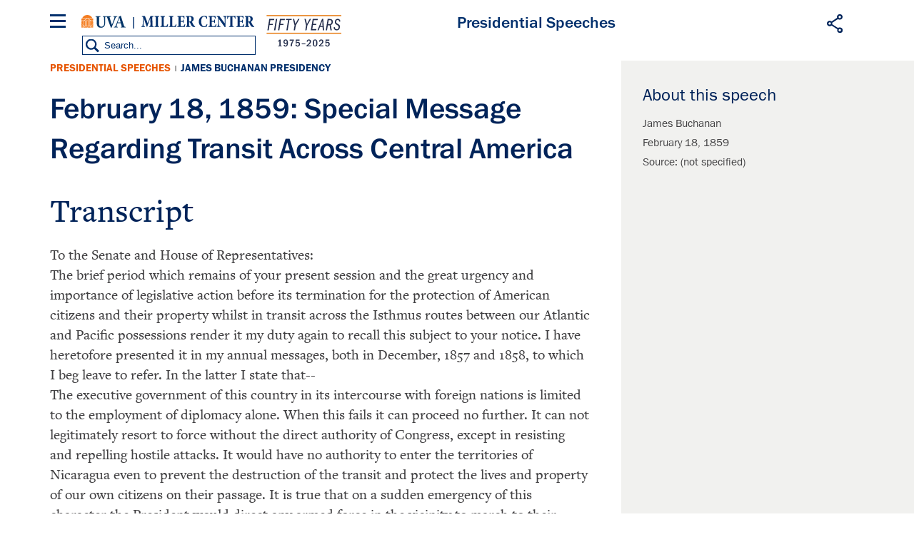

--- FILE ---
content_type: text/html; charset=UTF-8
request_url: https://millercenter.org/the-presidency/presidential-speeches/february-18-1859-special-message-regarding-transit-across
body_size: 11565
content:

<!DOCTYPE html>
<html lang="en" dir="ltr" prefix="og: https://ogp.me/ns#">
  <head>
    <meta charset="utf-8" />
<style>/* @see https://github.com/aFarkas/lazysizes#broken-image-symbol */.js img.lazyload:not([src]) { visibility: hidden; }/* @see https://github.com/aFarkas/lazysizes#automatically-setting-the-sizes-attribute */.js img.lazyloaded[data-sizes=auto] { display: block; width: 100%; }</style>
<link rel="canonical" href="https://millercenter.org/the-presidency/presidential-speeches/february-18-1859-special-message-regarding-transit-across" />
<link rel="shortlink" href="https://millercenter.org/node/2289" />
<meta name="rights" content="Copyright 2026 Miller Center. All rights reserved." />
<meta name="referrer" content="unsafe-url" />
<meta property="og:site_name" content="Miller Center" />
<meta property="og:type" content="article" />
<meta property="og:url" content="https://millercenter.org/the-presidency/presidential-speeches/february-18-1859-special-message-regarding-transit-across" />
<meta property="og:title" content="February 18, 1859: Special Message Regarding Transit Across Central America | Miller Center" />
<meta property="og:image" content="" />
<meta property="og:updated_time" content="2023-08-23T15:25:29-04:00" />
<meta property="place:location:longitude" content="78.5137° W" />
<meta property="place:location:latitude" content="38.0476° N" />
<meta property="og:street_address" content="2201 Old Ivy Rd" />
<meta property="og:locality" content="Charlottesville" />
<meta property="og:region" content="Virginia" />
<meta property="og:postal_code" content="22903" />
<meta property="og:country_name" content="United States" />
<meta property="og:phone_number" content="(434) 924-7236" />
<meta property="og:locale" content="en_US" />
<meta property="article:published_time" content="2016-10-20T13:35:39-04:00" />
<meta property="article:modified_time" content="2023-08-23T15:25:29-04:00" />
<meta name="twitter:card" content="summary" />
<meta name="twitter:site" content="@Miller_Center" />
<meta name="twitter:site:id" content="21305239" />
<meta name="Generator" content="Drupal 11 (https://www.drupal.org)" />
<meta name="MobileOptimized" content="width" />
<meta name="HandheldFriendly" content="true" />
<meta name="viewport" content="width=device-width, height=device-height, initial-scale=1, minimum-scale=1, maximum-scale=1, user-scalable=no" />
<script type="application/ld+json">{
    "@context": "https://schema.org",
    "@graph": [
        {
            "@type": "ScholarlyArticle",
            "headline": "February 18, 1859: Special Message Regarding Transit Across Central America | Miller Center",
            "datePublished": "2016-10-20T13:35:39-0400",
            "isAccessibleForFree": "True"
        }
    ]
}</script>
<link rel="icon" href="/themes/custom/miller/favicon.ico" type="image/vnd.microsoft.icon" />

    <title>February 18, 1859: Special Message Regarding Transit Across Central America | Miller Center</title>
    <link rel="stylesheet" media="all" href="/sites/default/files/css/css_sfNQc0NiloHX022cNLXSIPz_BzPayqFeULjdNgAqWbM.css?delta=0&amp;language=en&amp;theme=miller&amp;include=eJxli1EOwjAMQy9U1iNNKTNbtHSJmpbR2zOByg8_lv2sh1cVPva4lGYkE74zZBZBiZQEJtRRBnloyV71wACraCK5ee2XuA7qJ9sl-UYFdWOPvxacswlmU2s2J9H7fr3_LHj3ihwTOcKTcXr85JR1aYI3SRhI6g" />
<link rel="stylesheet" media="all" href="/sites/default/files/css/css_9GPjKmqb9Z9gXbq5OC3WlkOB79QM6r9pXtHG3UbyF1k.css?delta=1&amp;language=en&amp;theme=miller&amp;include=eJxli1EOwjAMQy9U1iNNKTNbtHSJmpbR2zOByg8_lv2sh1cVPva4lGYkE74zZBZBiZQEJtRRBnloyV71wACraCK5ee2XuA7qJ9sl-UYFdWOPvxacswlmU2s2J9H7fr3_LHj3ihwTOcKTcXr85JR1aYI3SRhI6g" />

    <script type="application/json" data-drupal-selector="drupal-settings-json">{"path":{"baseUrl":"\/","pathPrefix":"","currentPath":"node\/2289","currentPathIsAdmin":false,"isFront":false,"currentLanguage":"en"},"pluralDelimiter":"\u0003","suppressDeprecationErrors":true,"gtag":{"tagId":"","consentMode":false,"otherIds":[],"events":[],"additionalConfigInfo":[]},"ajaxPageState":{"libraries":"[base64]","theme":"miller","theme_token":null},"ajaxTrustedUrl":{"form_action_p_pvdeGsVG5zNF_XLGPTvYSKCf43t8qZYSwcfZl2uzM":true},"gtm":{"tagId":null,"settings":{"data_layer":"dataLayer","include_classes":false,"allowlist_classes":"google\nnonGooglePixels\nnonGoogleScripts\nnonGoogleIframes","blocklist_classes":"customScripts\ncustomPixels","include_environment":false,"environment_id":"","environment_token":""},"tagIds":["GTM-WGD5SJN"]},"data":{"extlink":{"extTarget":true,"extTargetAppendNewWindowDisplay":true,"extTargetAppendNewWindowLabel":"(opens in a new window)","extTargetNoOverride":false,"extNofollow":false,"extTitleNoOverride":false,"extNoreferrer":false,"extFollowNoOverride":false,"extClass":"0","extLabel":"(link is external)","extImgClass":false,"extSubdomains":false,"extExclude":"","extInclude":"","extCssExclude":"","extCssInclude":"","extCssExplicit":"","extAlert":false,"extAlertText":"This link will take you to an external web site. We are not responsible for their content.","extHideIcons":false,"mailtoClass":"0","telClass":"","mailtoLabel":"(link sends email)","telLabel":"(link is a phone number)","extUseFontAwesome":false,"extIconPlacement":"append","extPreventOrphan":false,"extFaLinkClasses":"fa fa-external-link","extFaMailtoClasses":"fa fa-envelope-o","extAdditionalLinkClasses":"","extAdditionalMailtoClasses":"","extAdditionalTelClasses":"","extFaTelClasses":"fa fa-phone","allowedDomains":null,"extExcludeNoreferrer":""}},"lazy":{"lazysizes":{"lazyClass":"lazyload","loadedClass":"lazyloaded","loadingClass":"lazyloading","preloadClass":"lazypreload","errorClass":"lazyerror","autosizesClass":"lazyautosizes","srcAttr":"data-src","srcsetAttr":"data-srcset","sizesAttr":"data-sizes","minSize":40,"customMedia":[],"init":true,"expFactor":1.5,"hFac":0.80000000000000004,"loadMode":2,"loadHidden":true,"ricTimeout":0,"throttleDelay":125,"plugins":[]},"placeholderSrc":"","preferNative":false,"minified":true,"libraryPath":"\/libraries\/lazysizes"},"simple_popup_blocks":{"settings":[{"identifier":"block-email-list-promo","uid":"email_list_popup","type":"0","css_selector":"1","layout":"4","visit_counts":"0","overlay":"1","trigger_method":"0","trigger_selector":"#custom-css-id","enable_escape":"1","delay":"5","minimize":0,"close":"1","use_time_frequency":"1","time_frequency":"2628288","show_minimized_button":0,"width":"400","cookie_expiry":"100","status":"1","trigger_width":null}]},"field_group":{"html_element":{"mode":"default","context":"view","settings":{"classes":"promo--url-button","id":"","element":"div","show_label":false,"label_element":"h3","attributes":"","effect":"none","speed":"fast"}}},"sharethis":{"publisher":"dr-30c28291-4340-7810-8ae3-7cac17149c19","version":"5x","doNotCopy":true,"hashAddressBar":false,"doNotHash":true,"onhover":false},"user":{"uid":0,"permissionsHash":"009208e69650dc411eb0adaaa379cbb086a6b046e09f25b472f73aad3ae27da6"}}</script>
<script src="/sites/default/files/js/js_kxlyBtc2vwfhM-SnkC2RALHt_Xa-NDbjxeS06NCfUSM.js?scope=header&amp;delta=0&amp;language=en&amp;theme=miller&amp;include=[base64]"></script>
<script src="https://use.fontawesome.com/releases/v6.4.0/js/all.js" defer crossorigin="anonymous"></script>
<script src="https://use.fontawesome.com/releases/v6.4.0/js/v4-shims.js" defer crossorigin="anonymous"></script>
<script src="/modules/contrib/google_tag/js/gtag.js?t8i4yb"></script>
<script src="/modules/contrib/google_tag/js/gtm.js?t8i4yb"></script>

  </head>
  <body class="path-node page-node-type-presidential-speech path-node-2289">
  <div id="fb-root"></div>
    <a href="#main-content" class="visually-hidden focusable">
      Skip to main content
    </a>
    <noscript><iframe src="https://www.googletagmanager.com/ns.html?id=GTM-WGD5SJN"
                  height="0" width="0" style="display:none;visibility:hidden"></iframe></noscript>

      <div class="dialog-off-canvas-main-canvas" data-off-canvas-main-canvas>
    

<div class="layout-container">
  <section id="mobile-menu">
      <div class="mobile-menu-inner">
  	<div class="mobile-close"></div>
    <div id="block-millersearchblock-2">
  
    
      
<form class="miller-search-form" data-drupal-selector="miller-search-form" action="/the-presidency/presidential-speeches/february-18-1859-special-message-regarding-transit-across" method="post" id="miller-search-form" accept-charset="UTF-8">
  <div class="js-form-item form-item js-form-type-textfield form-item-title js-form-item-title">
      
        <input placeholder="Search" data-drupal-selector="edit-title" type="text" id="edit-title" name="title" value="" size="60" maxlength="128" class="form-text" />

        </div>
<input data-drupal-selector="edit-submit" type="submit" id="edit-submit" name="op" value="Search" class="button js-form-submit form-submit" />
<input autocomplete="off" data-drupal-selector="form-5ldnnug03ti9w-xik61hztmjpzaafqkzdcy-zhkl1gq" type="hidden" name="form_build_id" value="form-5ldnnUg03Ti9w-Xik61HztMJpZaAFqkZDcY_zhkl1GQ" />
<input data-drupal-selector="edit-miller-search-form" type="hidden" name="form_id" value="miller_search_form" />

</form>


  </div>
<nav role="navigation" aria-labelledby="block-mainnavigation-3-menu" id="block-mainnavigation-3" class="main-nav">
            
  <h2 class="visually-hidden">Main navigation</h2>
  

        
              <ul class="menu">
    
          <li class="menu-item menu-item--expanded"><a href="/the-presidency" data-drupal-link-system-path="node/5966">The Presidency</a>              <div>
      <ul class="submenu">
    
          <li class="menu-item menu-item--expanded"><a href="/president" data-drupal-link-system-path="president">U.S. Presidents</a>              <div>
      <ul class="submenu">
    
          <li class="menu-item menu-item--collapsed"><a href="/president/washington" data-drupal-link-system-path="node/43">George Washington</a></li>

          <li class="menu-item menu-item--collapsed"><a href="/president/adams" data-drupal-link-system-path="node/7">John Adams</a></li>

          <li class="menu-item menu-item--collapsed"><a href="/president/jefferson" data-drupal-link-system-path="node/8">Thomas Jefferson</a></li>

          <li class="menu-item menu-item--collapsed"><a href="/president/madison" data-drupal-link-system-path="node/9">James Madison</a></li>

          <li class="menu-item menu-item--collapsed"><a href="/president/monroe" data-drupal-link-system-path="node/10">James Monroe</a></li>

          <li class="menu-item menu-item--collapsed"><a href="/president/jqadams" data-drupal-link-system-path="node/11">John Quincy Adams</a></li>

          <li class="menu-item menu-item--collapsed"><a href="/president/jackson" data-drupal-link-system-path="node/12">Andrew Jackson</a></li>

          <li class="menu-item menu-item--collapsed"><a href="/president/vanburen" data-drupal-link-system-path="node/13">Martin Van Buren</a></li>

          <li class="menu-item menu-item--collapsed"><a href="/president/harrison" data-drupal-link-system-path="node/14">William Harrison</a></li>

          <li class="menu-item menu-item--collapsed"><a href="/president/tyler" data-drupal-link-system-path="node/15">John Tyler</a></li>

          <li class="menu-item menu-item--collapsed"><a href="/president/polk" data-drupal-link-system-path="node/16">James K. Polk</a></li>

          <li class="menu-item menu-item--collapsed"><a href="/president/taylor" data-drupal-link-system-path="node/17">Zachary Taylor</a></li>

          <li class="menu-item menu-item--collapsed"><a href="/president/fillmore" data-drupal-link-system-path="node/18">Millard Fillmore</a></li>

          <li class="menu-item menu-item--collapsed"><a href="/president/pierce" data-drupal-link-system-path="node/19">Franklin Pierce</a></li>

          <li class="menu-item menu-item--collapsed"><a href="/president/buchanan" data-drupal-link-system-path="node/20">James Buchanan</a></li>

          <li class="menu-item menu-item--collapsed"><a href="/president/lincoln" data-drupal-link-system-path="node/21">Abraham Lincoln</a></li>

          <li class="menu-item menu-item--collapsed"><a href="/president/johnson" data-drupal-link-system-path="node/22">Andrew Johnson</a></li>

          <li class="menu-item menu-item--collapsed"><a href="/president/grant" data-drupal-link-system-path="node/23">Ulysses S. Grant</a></li>

          <li class="menu-item menu-item--collapsed"><a href="/president/hayes" data-drupal-link-system-path="node/24">Rutherford B. Hayes</a></li>

          <li class="menu-item menu-item--collapsed"><a href="/president/garfield" data-drupal-link-system-path="node/25">James A. Garfield</a></li>

          <li class="menu-item menu-item--collapsed"><a href="/president/arthur" data-drupal-link-system-path="node/26">Chester A. Arthur</a></li>

          <li class="menu-item menu-item--collapsed"><a href="/president/cleveland" data-drupal-link-system-path="node/27">Grover Cleveland</a></li>

          <li class="menu-item menu-item--collapsed"><a href="/president/bharrison" data-drupal-link-system-path="node/28">Benjamin Harrison</a></li>

          <li class="menu-item menu-item--collapsed"><a href="/president/mckinley" data-drupal-link-system-path="node/29">William McKinley</a></li>

          <li class="menu-item menu-item--collapsed"><a href="/president/roosevelt" data-drupal-link-system-path="node/30">Theodore Roosevelt</a></li>

          <li class="menu-item menu-item--collapsed"><a href="/president/taft" data-drupal-link-system-path="node/31">William Taft</a></li>

          <li class="menu-item menu-item--collapsed"><a href="/president/wilson" data-drupal-link-system-path="node/32">Woodrow Wilson</a></li>

          <li class="menu-item menu-item--collapsed"><a href="/president/harding" data-drupal-link-system-path="node/33">Warren G. Harding</a></li>

          <li class="menu-item menu-item--collapsed"><a href="/president/coolidge" data-drupal-link-system-path="node/34">Calvin Coolidge</a></li>

          <li class="menu-item menu-item--collapsed"><a href="/president/hoover" data-drupal-link-system-path="node/35">Herbert Hoover</a></li>

          <li class="menu-item menu-item--collapsed"><a href="/president/fdroosevelt" data-drupal-link-system-path="node/36">Franklin D. Roosevelt</a></li>

          <li class="menu-item menu-item--collapsed"><a href="/president/truman" data-drupal-link-system-path="node/37">Harry S. Truman</a></li>

          <li class="menu-item menu-item--collapsed"><a href="/president/eisenhower" data-drupal-link-system-path="node/38">Dwight D. Eisenhower</a></li>

          <li class="menu-item menu-item--collapsed"><a href="/president/kennedy" data-drupal-link-system-path="node/39">John F. Kennedy</a></li>

          <li class="menu-item menu-item--collapsed"><a href="/president/lbjohnson" data-drupal-link-system-path="node/40">Lyndon B. Johnson</a></li>

          <li class="menu-item menu-item--collapsed"><a href="/president/nixon" data-drupal-link-system-path="node/41">Richard Nixon</a></li>

          <li class="menu-item menu-item--collapsed"><a href="/president/ford" data-drupal-link-system-path="node/42">Gerald Ford</a></li>

          <li class="menu-item menu-item--collapsed"><a href="/president/carter" data-drupal-link-system-path="node/2">Jimmy Carter</a></li>

          <li class="menu-item menu-item--collapsed"><a href="/president/reagan" data-drupal-link-system-path="node/1">Ronald Reagan</a></li>

          <li class="menu-item menu-item--collapsed"><a href="/president/bush" data-drupal-link-system-path="node/3">George H. W. Bush</a></li>

          <li class="menu-item menu-item--collapsed"><a href="/president/clinton" data-drupal-link-system-path="node/4">Bill Clinton</a></li>

          <li class="menu-item menu-item--collapsed"><a href="/president/gwbush" data-drupal-link-system-path="node/5">George W. Bush</a></li>

          <li class="menu-item menu-item--collapsed"><a href="/president/obama" data-drupal-link-system-path="node/6">Barack Obama</a></li>

          <li class="menu-item menu-item--collapsed"><a href="/president/trump" data-drupal-link-system-path="node/40196">Donald Trump</a></li>

          <li class="menu-item menu-item--collapsed"><a href="/president/biden" data-drupal-link-system-path="node/72411">Joe Biden</a></li>

          </ul>
          </div>
      </li>

          <li class="menu-item"><a href="/the-presidency/presidential-speeches" data-drupal-link-system-path="node/5976">Presidential Speeches</a></li>

          <li class="menu-item"><a href="/the-presidency/presidential-oral-histories" data-drupal-link-system-path="node/5981">Presidential Oral Histories</a></li>

          <li class="menu-item menu-item--collapsed"><a href="/the-presidency/secret-white-house-tapes" data-drupal-link-system-path="node/39246">Secret White House Tapes</a></li>

          <li class="menu-item"><a href="https://millercenter.org/the-presidency/listening-to-the-presidency">Listening to the Presidency</a></li>

          </ul>
          </div>
      </li>

          <li class="menu-item menu-item--expanded"><a href="/issues-policy" data-drupal-link-system-path="node/5926">Issues &amp; Policy</a>              <div>
      <ul class="submenu">
    
          <li class="menu-item"><a href="/issues-policy/us-domestic-policy" data-drupal-link-system-path="node/5991">U.S. Domestic Policy</a></li>

          <li class="menu-item"><a href="/issues-policy/foreign-policy" data-drupal-link-system-path="node/5996">Foreign Policy</a></li>

          <li class="menu-item"><a href="/issues-policy/economics" data-drupal-link-system-path="node/6001">Economics</a></li>

          <li class="menu-item"><a href="/issues-policy/governance" data-drupal-link-system-path="node/39431">Governance</a></li>

          </ul>
          </div>
      </li>

          <li class="menu-item"><a href="/experts" data-drupal-link-system-path="node/5921">Experts</a></li>

          <li class="menu-item menu-item--expanded"><a href="/news-events/events">Events</a>              <div>
      <ul class="submenu">
    
          <li class="menu-item"><a href="/events/upcoming-events" data-drupal-link-system-path="node/5786">Upcoming Events</a></li>

          <li class="menu-item"><a href="/events/past-events" data-drupal-link-system-path="node/44581">Past Events</a></li>

          <li class="menu-item"><a href="https://www.givecampus.com/qc9vls">Donate</a></li>

          </ul>
          </div>
      </li>

          <li class="menu-item"><a href="/support" data-drupal-link-system-path="node/40191">Donate</a></li>

          <li class="menu-item"><a href="https://mc8yhqj3g8f7wd1f41c7htsmk8by.pub.sfmc-content.com/1pki4cjl5pd">Subscribe</a></li>

          </ul>
      


  </nav>
<nav role="navigation" aria-labelledby="block-footer-2-menu" id="block-footer-2" class="footer-nav">
            
  <h2 class="visually-hidden">Footer</h2>
  

        
              <ul class="menu">
    
          <li class="menu-item menu-item--collapsed"><a href="/about" data-drupal-link-system-path="node/39801">About</a></li>
          <li class="menu-item"><a href="/contact" data-drupal-link-system-path="contact">Contact Us</a></li>
          <li class="menu-item"><a href="/about/governing-council" data-drupal-link-system-path="node/40161">Miller Center Governing Council</a></li>
          <li class="menu-item"><a href="/support" title="Support" data-drupal-link-system-path="node/40191">Miller Center Foundation</a></li>
          <li class="menu-item"><a href="/miller-center-privacy-policy" title="Miller Center Web Privacy Policy" data-drupal-link-system-path="node/48276">Privacy Policy</a></li>
          <li class="menu-item"><a href="http://eocr.virginia.edu/notice-non-discrimination-and-equal-opportunity">Notice of Non-Discrimination and Equal Opportunity</a></li>
          <li class="menu-item"><a href="https://data.millercenter.org">Download millercenter.org Data</a></li>
          </ul>
  


  </nav>
<div id="block-footersupportandsocialmedia-2" class="footer-social-media">
  
    
      
            <p class="support-blurb">Help inform the discussion  </p>
      
            <div><a href="/support" class="footer-support-cta">Support the Miller Center</a></div>
      
      <ul class="footer-social-bar">
              <li><a href="https://www.facebook.com/millercenter/" class="facebook">Facebook</a></li>
              <li><a href="https://twitter.com/Miller_Center" class="twitter">X (Twitter)</a></li>
              <li><a href="https://www.youtube.com/channel/UChty22qJfdeAd8dAee9Mo7g/featured" class="youtube">YouTube</a></li>
              <li><a href="https://www.instagram.com/uvamillercenter" class="instagram">Instagram</a></li>
          </ul>
  
  </div>
<div id="block-sitebranding-2">
  
    
  	<button class="mobile-trigger hamburger hamburger--3dx" type="button" aria-label="Menu" aria-controls="navigation">
	  <span class="hamburger-box">
	    <span class="hamburger-inner"></span>
	  </span>
  </button>
  <div class="logo-container">
    <div class="uva-logo-wrapper">
      <a href="http://www.virginia.edu/" title="University of Virginia" class="uva-logo">University of Virginia</a>
    </div>
          <a class="logo" href="/" title="Home" rel="home">Miller Center</a>
      <span class="logo50"></span>
      </div>
  <div class="search-trigger"></div>
</div>

  </div>

  </section>

  <header role="banner" class="main-header">
      <div class="header-wrapper">
    <div id="block-miller-branding">
  
    
  	<button class="mobile-trigger hamburger hamburger--3dx" type="button" aria-label="Menu" aria-controls="navigation">
	  <span class="hamburger-box">
	    <span class="hamburger-inner"></span>
	  </span>
  </button>
  <div class="logo-container">
    <div class="uva-logo-wrapper">
      <a href="http://www.virginia.edu/" title="University of Virginia" class="uva-logo">University of Virginia</a>
    </div>
          <a class="logo" href="/" title="Home" rel="home">Miller Center</a>
      <span class="logo50"></span>
      </div>
  <div class="search-trigger"></div>
</div>
<nav role="navigation" aria-labelledby="block-mainnavigation-menu" id="block-mainnavigation" class="main-nav">
            
  <h2 class="visually-hidden">Main navigation</h2>
  

        
              <ul class="menu">
    
          <li class="menu-item menu-item--expanded"><a href="/the-presidency" data-drupal-link-system-path="node/5966">The Presidency</a>              <div>
      <ul class="submenu">
    
          <li class="menu-item menu-item--expanded"><a href="/president" data-drupal-link-system-path="president">U.S. Presidents</a>              <div>
      <ul class="submenu">
    
          <li class="menu-item menu-item--collapsed"><a href="/president/washington" data-drupal-link-system-path="node/43">George Washington</a></li>

          <li class="menu-item menu-item--collapsed"><a href="/president/adams" data-drupal-link-system-path="node/7">John Adams</a></li>

          <li class="menu-item menu-item--collapsed"><a href="/president/jefferson" data-drupal-link-system-path="node/8">Thomas Jefferson</a></li>

          <li class="menu-item menu-item--collapsed"><a href="/president/madison" data-drupal-link-system-path="node/9">James Madison</a></li>

          <li class="menu-item menu-item--collapsed"><a href="/president/monroe" data-drupal-link-system-path="node/10">James Monroe</a></li>

          <li class="menu-item menu-item--collapsed"><a href="/president/jqadams" data-drupal-link-system-path="node/11">John Quincy Adams</a></li>

          <li class="menu-item menu-item--collapsed"><a href="/president/jackson" data-drupal-link-system-path="node/12">Andrew Jackson</a></li>

          <li class="menu-item menu-item--collapsed"><a href="/president/vanburen" data-drupal-link-system-path="node/13">Martin Van Buren</a></li>

          <li class="menu-item menu-item--collapsed"><a href="/president/harrison" data-drupal-link-system-path="node/14">William Harrison</a></li>

          <li class="menu-item menu-item--collapsed"><a href="/president/tyler" data-drupal-link-system-path="node/15">John Tyler</a></li>

          <li class="menu-item menu-item--collapsed"><a href="/president/polk" data-drupal-link-system-path="node/16">James K. Polk</a></li>

          <li class="menu-item menu-item--collapsed"><a href="/president/taylor" data-drupal-link-system-path="node/17">Zachary Taylor</a></li>

          <li class="menu-item menu-item--collapsed"><a href="/president/fillmore" data-drupal-link-system-path="node/18">Millard Fillmore</a></li>

          <li class="menu-item menu-item--collapsed"><a href="/president/pierce" data-drupal-link-system-path="node/19">Franklin Pierce</a></li>

          <li class="menu-item menu-item--collapsed"><a href="/president/buchanan" data-drupal-link-system-path="node/20">James Buchanan</a></li>

          <li class="menu-item menu-item--collapsed"><a href="/president/lincoln" data-drupal-link-system-path="node/21">Abraham Lincoln</a></li>

          <li class="menu-item menu-item--collapsed"><a href="/president/johnson" data-drupal-link-system-path="node/22">Andrew Johnson</a></li>

          <li class="menu-item menu-item--collapsed"><a href="/president/grant" data-drupal-link-system-path="node/23">Ulysses S. Grant</a></li>

          <li class="menu-item menu-item--collapsed"><a href="/president/hayes" data-drupal-link-system-path="node/24">Rutherford B. Hayes</a></li>

          <li class="menu-item menu-item--collapsed"><a href="/president/garfield" data-drupal-link-system-path="node/25">James A. Garfield</a></li>

          <li class="menu-item menu-item--collapsed"><a href="/president/arthur" data-drupal-link-system-path="node/26">Chester A. Arthur</a></li>

          <li class="menu-item menu-item--collapsed"><a href="/president/cleveland" data-drupal-link-system-path="node/27">Grover Cleveland</a></li>

          <li class="menu-item menu-item--collapsed"><a href="/president/bharrison" data-drupal-link-system-path="node/28">Benjamin Harrison</a></li>

          <li class="menu-item menu-item--collapsed"><a href="/president/mckinley" data-drupal-link-system-path="node/29">William McKinley</a></li>

          <li class="menu-item menu-item--collapsed"><a href="/president/roosevelt" data-drupal-link-system-path="node/30">Theodore Roosevelt</a></li>

          <li class="menu-item menu-item--collapsed"><a href="/president/taft" data-drupal-link-system-path="node/31">William Taft</a></li>

          <li class="menu-item menu-item--collapsed"><a href="/president/wilson" data-drupal-link-system-path="node/32">Woodrow Wilson</a></li>

          <li class="menu-item menu-item--collapsed"><a href="/president/harding" data-drupal-link-system-path="node/33">Warren G. Harding</a></li>

          <li class="menu-item menu-item--collapsed"><a href="/president/coolidge" data-drupal-link-system-path="node/34">Calvin Coolidge</a></li>

          <li class="menu-item menu-item--collapsed"><a href="/president/hoover" data-drupal-link-system-path="node/35">Herbert Hoover</a></li>

          <li class="menu-item menu-item--collapsed"><a href="/president/fdroosevelt" data-drupal-link-system-path="node/36">Franklin D. Roosevelt</a></li>

          <li class="menu-item menu-item--collapsed"><a href="/president/truman" data-drupal-link-system-path="node/37">Harry S. Truman</a></li>

          <li class="menu-item menu-item--collapsed"><a href="/president/eisenhower" data-drupal-link-system-path="node/38">Dwight D. Eisenhower</a></li>

          <li class="menu-item menu-item--collapsed"><a href="/president/kennedy" data-drupal-link-system-path="node/39">John F. Kennedy</a></li>

          <li class="menu-item menu-item--collapsed"><a href="/president/lbjohnson" data-drupal-link-system-path="node/40">Lyndon B. Johnson</a></li>

          <li class="menu-item menu-item--collapsed"><a href="/president/nixon" data-drupal-link-system-path="node/41">Richard Nixon</a></li>

          <li class="menu-item menu-item--collapsed"><a href="/president/ford" data-drupal-link-system-path="node/42">Gerald Ford</a></li>

          <li class="menu-item menu-item--collapsed"><a href="/president/carter" data-drupal-link-system-path="node/2">Jimmy Carter</a></li>

          <li class="menu-item menu-item--collapsed"><a href="/president/reagan" data-drupal-link-system-path="node/1">Ronald Reagan</a></li>

          <li class="menu-item menu-item--collapsed"><a href="/president/bush" data-drupal-link-system-path="node/3">George H. W. Bush</a></li>

          <li class="menu-item menu-item--collapsed"><a href="/president/clinton" data-drupal-link-system-path="node/4">Bill Clinton</a></li>

          <li class="menu-item menu-item--collapsed"><a href="/president/gwbush" data-drupal-link-system-path="node/5">George W. Bush</a></li>

          <li class="menu-item menu-item--collapsed"><a href="/president/obama" data-drupal-link-system-path="node/6">Barack Obama</a></li>

          <li class="menu-item menu-item--collapsed"><a href="/president/trump" data-drupal-link-system-path="node/40196">Donald Trump</a></li>

          <li class="menu-item menu-item--collapsed"><a href="/president/biden" data-drupal-link-system-path="node/72411">Joe Biden</a></li>

          </ul>
          </div>
      </li>

          <li class="menu-item"><a href="/the-presidency/presidential-speeches" data-drupal-link-system-path="node/5976">Presidential Speeches</a></li>

          <li class="menu-item"><a href="/the-presidency/presidential-oral-histories" data-drupal-link-system-path="node/5981">Presidential Oral Histories</a></li>

          <li class="menu-item menu-item--collapsed"><a href="/the-presidency/secret-white-house-tapes" data-drupal-link-system-path="node/39246">Secret White House Tapes</a></li>

          <li class="menu-item"><a href="https://millercenter.org/the-presidency/listening-to-the-presidency">Listening to the Presidency</a></li>

          </ul>
          </div>
      </li>

          <li class="menu-item menu-item--expanded"><a href="/issues-policy" data-drupal-link-system-path="node/5926">Issues &amp; Policy</a>              <div>
      <ul class="submenu">
    
          <li class="menu-item"><a href="/issues-policy/us-domestic-policy" data-drupal-link-system-path="node/5991">U.S. Domestic Policy</a></li>

          <li class="menu-item"><a href="/issues-policy/foreign-policy" data-drupal-link-system-path="node/5996">Foreign Policy</a></li>

          <li class="menu-item"><a href="/issues-policy/economics" data-drupal-link-system-path="node/6001">Economics</a></li>

          <li class="menu-item"><a href="/issues-policy/governance" data-drupal-link-system-path="node/39431">Governance</a></li>

          </ul>
          </div>
      </li>

          <li class="menu-item"><a href="/experts" data-drupal-link-system-path="node/5921">Experts</a></li>

          <li class="menu-item menu-item--expanded"><a href="/news-events/events">Events</a>              <div>
      <ul class="submenu">
    
          <li class="menu-item"><a href="/events/upcoming-events" data-drupal-link-system-path="node/5786">Upcoming Events</a></li>

          <li class="menu-item"><a href="/events/past-events" data-drupal-link-system-path="node/44581">Past Events</a></li>

          <li class="menu-item"><a href="https://www.givecampus.com/qc9vls">Donate</a></li>

          </ul>
          </div>
      </li>

          <li class="menu-item"><a href="/support" data-drupal-link-system-path="node/40191">Donate</a></li>

          <li class="menu-item"><a href="https://mc8yhqj3g8f7wd1f41c7htsmk8by.pub.sfmc-content.com/1pki4cjl5pd">Subscribe</a></li>

          </ul>
      


  </nav>
<div id="block-sharethis">
  
    
      <div class="sharethis-wrapper">
      <span st_url="https://millercenter.org/the-presidency/presidential-speeches/february-18-1859-special-message-regarding-transit-across" st_title="February 18, 1859: Special Message Regarding Transit Across Central America" class="st_facebook_custom" displayText="facebook"></span>

      <span st_url="https://millercenter.org/the-presidency/presidential-speeches/february-18-1859-special-message-regarding-transit-across" st_title="February 18, 1859: Special Message Regarding Transit Across Central America" class="st_twitter_custom" displayText="twitter"></span>

      <span st_url="https://millercenter.org/the-presidency/presidential-speeches/february-18-1859-special-message-regarding-transit-across" st_title="February 18, 1859: Special Message Regarding Transit Across Central America" class="st_linkedin_custom" displayText="linkedin"></span>

      <span st_url="https://millercenter.org/the-presidency/presidential-speeches/february-18-1859-special-message-regarding-transit-across" st_title="February 18, 1859: Special Message Regarding Transit Across Central America" class="st_email_custom" displayText="email"></span>

  </div>

  </div>
<div id="block-millersearchblock">
  
    
      
<form class="miller-search-form" data-drupal-selector="miller-search-form" action="/the-presidency/presidential-speeches/february-18-1859-special-message-regarding-transit-across" method="post" id="miller-search-form" accept-charset="UTF-8">
  <div class="js-form-item form-item js-form-type-textfield form-item-title js-form-item-title">
      
        <input placeholder="Search" data-drupal-selector="edit-title" type="text" id="edit-title" name="title" value="" size="60" maxlength="128" class="form-text" />

        </div>
<input data-drupal-selector="edit-submit" type="submit" id="edit-submit" name="op" value="Search" class="button js-form-submit form-submit" />
<input autocomplete="off" data-drupal-selector="form-oclwnpz-nsivrqkbcvaydyksfsh3kud1obegohcprmw" type="hidden" name="form_build_id" value="form-OCLWNpz_NSiVrqKBCvaydyKsFSH3kUd1ObEGOhcPrMw" />
<input data-drupal-selector="edit-miller-search-form" type="hidden" name="form_id" value="miller_search_form" />

</form>


  </div>

    <div class="share-trigger"></div>
  </div>

    <div class="miller-title-wrapper">
      <h3 class="media--title">Presidential Speeches</h3>
    </div>
  </header>
  
  

  

  <main role="main">
    <a id="main-content" tabindex="-1"></a>      <div class="search-results--filter">
  	<div class="search-results--filter-inner">
    	<div data-drupal-messages-fallback class="hidden"></div>

    </div>
  </div>


    

    <div class="layout-content">
      <div id="block-miller-page-title--2" class="miller-title-wrapper">
        <div class="share-trigger-mobile"></div>
        <h2 class="page-title">Presidential Speeches</h2>
      </div>
        <div>
    <div id="block-miller-page-title" class="miller-title-wrapper">
  
    
      
  <h1><span>February 18, 1859: Special Message Regarding Transit Across Central America</span>
</h1>


    <div class="share-trigger-mobile"></div>
</div>
<div id="block-mainpagecontent">
  
    
      <article class="presidential-speech">
 
  
    

  <div class="ps-container video-container">
    <div class="presidential-speeches--sidebar">
      
<div  class="about-this-episode">
    <h3>About this speech</h3>
      
<div  class="about-this-episode--inner">
      
            <p class="president-name">James Buchanan</p>
      
            <p class="episode-date">February 18, 1859</p>
      
  <div class="speech-location-container">
    <span class="speech-label">Source</span>
              <span class="speech-loc">(not specified)</span>
          </div>

  </div>

  </div>

    </div>

    <div class="presidential-speeches--body-wrapper">
     <a href="/the-presidency/presidential-speeches" class="back-to-listing--cta">Presidential Speeches</a> <span class="nav-separator">|</span> <label class="presidential-speeches--label">James Buchanan Presidency</label>
      <h2 class="presidential-speeches--title"><span>February 18, 1859: Special Message Regarding Transit Across Central America</span>
</h2>
      
<div  class="presidential-speeches--body">
      
  </div>

      

      <div class="media-assets--container">
              </div>
      
            <div class="view-transcript"><h3>Transcript</h3><p>To the Senate and House of Representatives:<br>
The brief period which remains of your present session and the great urgency and importance of legislative action before its termination for the protection of American citizens and their property whilst in transit across the Isthmus routes between our Atlantic and Pacific possessions render it my duty again to recall this subject to your notice. I have heretofore presented it in my annual messages, both in December, 1857 and 1858, to which I beg leave to refer. In the latter I state that--<br>
The executive government of this country in its intercourse with foreign nations is limited to the employment of diplomacy alone. When this fails it can proceed no further. It can not legitimately resort to force without the direct authority of Congress, except in resisting and repelling hostile attacks. It would have no authority to enter the territories of Nicaragua even to prevent the destruction of the transit and protect the lives and property of our own citizens on their passage. It is true that on a sudden emergency of this character the President would direct any armed force in the vicinity to march to their relief, but in doing this he would act upon his own responsibility.<br>
Under these circumstances I earnestly recommend to Congress the passage of an act authorizing the President, under such restrictions as they may deem proper, to employ the land and naval forces of the United States in preventing the transit from being obstructed or closed by lawless violence and in protecting the lives and property of American citizens traveling thereupon, requiring at the same time that these forces shall be withdrawn the moment the danger shall have passed away. Without such a provision our citizens will be constantly exposed to interruption in their progress and to lawless violence.<br>
A similar necessity exists for the passage of such an act for the protection of the Panama and Tehuantepec routes.<br>
Another subject, equally important, commanded the attention of the Senate at the last session of Congress.<br>
The Republics south of the United States on this continent have, unfortunately, been frequently in a state of revolution and civil war ever since they achieved their independence. As one or the other party has prevailed and obtained possession of the ports open to foreign commerce, they have seized and confiscated American vessels and their cargoes in an arbitrary and lawless manner and exacted money from American citizens by forced loans and other violent proceedings to enable them to carry on hostilities. The executive governments of Great Britain, France, and other countries, possessing the war-making power, can promptly employ the necessary means to enforce immediate redress for similar outrages upon their subjects. Not so the executive government of the United States.<br>
If the President orders a vessel of war to any of these ports to demand prompt redress for outrages committed, the offending parties are well aware that in case of refusal the commander can do no more than remonstrate. He can resort to no hostile act. The question must then be referred to diplomacy, and in many cases adequate redress can never be obtained. Thus American citizens are deprived of the same protection under the flag of their country which the subjects of other nations enjoy. The remedy for this state of things can only be supplied by Congress, since the Constitution has confided to that body alone the power to make war. Without the authority of Congress the Executive can not lawfully direct any force, however near it may be to the scene of difficulty, to enter the territory of Mexico, Nicaragua, or New Granada for the purpose of defending the persons and property of American citizens, even though they may be violently assailed whilst passing in peaceful transit over the Tehuantepec, Nicaragua, or Panama routes. He can not, without transcending his constitutional power, direct a gun to be fired into a port or land a seaman or marine to protect the lives of our countrymen on shore or to obtain redress for a recent outrage on their property. The banditti which infest our neighboring Republic of Mexico, always claiming to belong to one or other of the hostile parties, might make a sudden descent on Vera Cruz or on the Tehuantepec route, and he would have no power to employ the force on shipboard in the vicinity for their relief, either to prevent the plunder of our merchants or the destruction of the transit.<br>
In reference to countries where the local authorities are strong enough to enforce the laws, the difficulty here indicated can seldom happen; but where this is not the case and the local authorities do not possess the physical power, even if they possess the will, to protect our citizens within their limits recent experience has shown that the American Executive should itself be authorized to render this protection. Such a grant of authority, thus limited in its extent, could in no just sense be regarded as a transfer of the war-making power to the Executive, but only as an appropriate exercise of that power by the body to whom it exclusively belongs. The riot at Panama in 1856, in which a great number of our citizens lost their lives, furnishes a pointed illustration of the necessity which may arise for the exertion of this authority.<br>
I therefore earnestly recommend to Congress, on whom the responsibility exclusively rests, to pass a law before their adjournment conferring on the President the power to protect the lives and property of American citizens in the cases which I have indicated, under such restrictions and conditions as they may deem advisable. The knowledge that such a law exists would of itself go far to prevent the outrages which it is intended to redress and to render the employment of force unnecessary.<br>
Without this the President may be placed in a painful position before the meeting of the next Congress. In the present disturbed condition of Mexico and one or more of the other Republics south of us, no person can foresee what occurrences may take place before that period. In case of emergency, our citizens, seeing that they do not enjoy the same protection with subjects of European Governments, will have just cause to complain. On the other hand, should the Executive interpose, and especially should the result prove disastrous and valuable lives be lost, he might subject himself to severe censure for having assumed a power not confided to him by the Constitution. It is to guard against this contingency that I now appeal to Congress.<br>
Having thus recommended to Congress a measure which I deem necessary and expedient for the interest and honor of the country, I leave the whole subject to their wisdom and discretion.<br>
&nbsp;</p></div>
      

      <div class="prev-next">
        <div class="prev">
          <div class="views-element-container"><div class="js-view-dom-id-f75646d2a1880a5e7a36fc36b5c076542a0b3984fe1add1487b87e9575fe5588">
  
  
  

      <header>
      Previous
    </header>
  
  <div class="rows-wrapper">

    
    

        <div class="views-row"><div class="views-field views-field-title"><span class="field-content"><a href="/the-presidency/presidential-speeches/december-6-1858-second-annual-message" hreflang="en">December 6, 1858: Second Annual Message</a></span></div></div>

    
    

    
    

  </div>

  
  
</div>
</div>

        </div>
        <div class="next">
          <div class="views-element-container"><div class="js-view-dom-id-469a0c6af079bd6c122ee46278de03f6ecffbff73d47c5e78097e2cee3b4d4be">
  
  
  

      <header>
      Next
    </header>
  
  <div class="rows-wrapper">

    
    

        <div class="views-row"><div class="views-field views-field-title"><span class="field-content"><a href="/the-presidency/presidential-speeches/february-24-1859-veto-message-regarding-land-grant-colleges" hreflang="en">February 24, 1859: Veto Message Regarding Land-Grant Colleges</a></span></div></div>

    
    

    
    

  </div>

  
  
</div>
</div>

        </div>
      </div>
      <div id="more-media">
                  <h3>More James Buchanan speeches</h3>
          <a href="/the-presidency/presidential-speeches?field_president_target_id[15]=15" class="btn">View all James Buchanan speeches</a>
                <div class="views-element-container"><div class="js-view-dom-id-b12412e7e51b69222717e9bd0bd18d876fff0ffa2bd9b85b9a31895dd3cef0ca">
  
  
  

  
  <div class="rows-wrapper">

    
    

        <div class="views-row"><div class="speech-row-wrapper">
  <section class="speech-text-column">
      <a href="/the-presidency/presidential-speeches/february-24-1859-veto-message-regarding-land-grant-colleges" hreflang="en">February 24, 1859: Veto Message Regarding Land-Grant Colleges</a>
  </section>
  <section class="speech-icons-column">
                    <span class="media-transcript">transcript icon</span>
    </section>

</div>
</div>
    <div class="views-row"><div class="speech-row-wrapper">
  <section class="speech-text-column">
      <a href="/the-presidency/presidential-speeches/december-19-1859-third-annual-message" hreflang="en">December 19, 1859: Third Annual Message</a>
  </section>
  <section class="speech-icons-column">
                    <span class="media-transcript">transcript icon</span>
    </section>

</div>
</div>
    <div class="views-row"><div class="speech-row-wrapper">
  <section class="speech-text-column">
      <a href="/the-presidency/presidential-speeches/march-28-1860-protest-congressional-investigations" hreflang="en">March 28, 1860: Protest of Congressional Investigations</a>
  </section>
  <section class="speech-icons-column">
                    <span class="media-transcript">transcript icon</span>
    </section>

</div>
</div>
    <div class="views-row"><div class="speech-row-wrapper">
  <section class="speech-text-column">
      <a href="/the-presidency/presidential-speeches/may-19-1860-message-capture-wildfire" hreflang="en">May 19, 1860: Message on the Capture of the Wildfire</a>
  </section>
  <section class="speech-icons-column">
                    <span class="media-transcript">transcript icon</span>
    </section>

</div>
</div>
    <div class="views-row"><div class="speech-row-wrapper">
  <section class="speech-text-column">
      <a href="/the-presidency/presidential-speeches/june-22-1860-addendum-march-28-message-congress" hreflang="en">June 22, 1860: Addendum to March 28 Message to Congress</a>
  </section>
  <section class="speech-icons-column">
                    <span class="media-transcript">transcript icon</span>
    </section>

</div>
</div>
    <div class="views-row"><div class="speech-row-wrapper">
  <section class="speech-text-column">
      <a href="/the-presidency/presidential-speeches/december-3-1860-fourth-annual-message" hreflang="en">December 3, 1860: Fourth Annual Message</a>
  </section>
  <section class="speech-icons-column">
                    <span class="media-transcript">transcript icon</span>
    </section>

</div>
</div>
    <div class="views-row"><div class="speech-row-wrapper">
  <section class="speech-text-column">
      <a href="/the-presidency/presidential-speeches/january-8-1861-message-threats-peace-and-existence-union" hreflang="en">January 8, 1861: Message on Threats to the Peace and Existence of the Union</a>
  </section>
  <section class="speech-icons-column">
                    <span class="media-transcript">transcript icon</span>
    </section>

</div>
</div>
    <div class="views-row"><div class="speech-row-wrapper">
  <section class="speech-text-column">
      <a href="/the-presidency/presidential-speeches/january-28-1861-message-resolutions-virginia" hreflang="en">January 28, 1861: Message on Resolutions of Virginia</a>
  </section>
  <section class="speech-icons-column">
                    <span class="media-transcript">transcript icon</span>
    </section>

</div>
</div>
    <div class="views-row"><div class="speech-row-wrapper">
  <section class="speech-text-column">
      <a href="/the-presidency/presidential-speeches/march-1-1861-message-regarding-presence-troops-washington-dc" hreflang="en">March 1, 1861: Message Regarding the Presence of Troops in Washington, DC</a>
  </section>
  <section class="speech-icons-column">
                    <span class="media-transcript">transcript icon</span>
    </section>

</div>
</div>

    
    

    
    

  </div>

  
  
</div>
</div>

      </div>
    </div>
  </div>
</article>

  </div>

  </div>

    </div>
  </main>

  
      <footer role="contentinfo" class="main-footer">
        <div class="footer-inner">
    <div id="block-sitebranding">
  
    
  	<button class="mobile-trigger hamburger hamburger--3dx" type="button" aria-label="Menu" aria-controls="navigation">
	  <span class="hamburger-box">
	    <span class="hamburger-inner"></span>
	  </span>
  </button>
  <div class="logo-container">
    <div class="uva-logo-wrapper">
      <a href="http://www.virginia.edu/" title="University of Virginia" class="uva-logo">University of Virginia</a>
    </div>
          <a class="logo" href="/" title="Home" rel="home">Miller Center</a>
      <span class="logo50"></span>
      </div>
  <div class="search-trigger"></div>
</div>
<nav role="navigation" aria-labelledby="block-mainnavigation-2-menu" id="block-mainnavigation-2" class="main-nav">
            
  <h2 class="visually-hidden">Main navigation</h2>
  

        
              <ul class="menu">
    
          <li class="menu-item menu-item--collapsed"><a href="/the-presidency" data-drupal-link-system-path="node/5966">The Presidency</a></li>

          <li class="menu-item menu-item--collapsed"><a href="/issues-policy" data-drupal-link-system-path="node/5926">Issues &amp; Policy</a></li>

          <li class="menu-item"><a href="/experts" data-drupal-link-system-path="node/5921">Experts</a></li>

          <li class="menu-item menu-item--collapsed"><a href="/news-events/events">Events</a></li>

          <li class="menu-item"><a href="/support" data-drupal-link-system-path="node/40191">Donate</a></li>

          <li class="menu-item"><a href="https://mc8yhqj3g8f7wd1f41c7htsmk8by.pub.sfmc-content.com/1pki4cjl5pd">Subscribe</a></li>

          </ul>
      


  </nav>
<nav role="navigation" aria-labelledby="block-footer-menu" id="block-footer" class="footer-nav">
            
  <h2 class="visually-hidden">Footer</h2>
  

        
              <ul class="menu">
    
          <li class="menu-item menu-item--collapsed"><a href="/about" data-drupal-link-system-path="node/39801">About</a></li>
          <li class="menu-item"><a href="/contact" data-drupal-link-system-path="contact">Contact Us</a></li>
          <li class="menu-item"><a href="/about/governing-council" data-drupal-link-system-path="node/40161">Miller Center Governing Council</a></li>
          <li class="menu-item"><a href="/support" title="Support" data-drupal-link-system-path="node/40191">Miller Center Foundation</a></li>
          <li class="menu-item"><a href="/miller-center-privacy-policy" title="Miller Center Web Privacy Policy" data-drupal-link-system-path="node/48276">Privacy Policy</a></li>
          <li class="menu-item"><a href="http://eocr.virginia.edu/notice-non-discrimination-and-equal-opportunity">Notice of Non-Discrimination and Equal Opportunity</a></li>
          <li class="menu-item"><a href="https://data.millercenter.org">Download millercenter.org Data</a></li>
          </ul>
  


  </nav>
<div id="block-footersupportandsocialmedia" class="footer-social-media">
  
    
      
            <p class="support-blurb">Help inform the discussion  </p>
      
            <div><a href="/support" class="footer-support-cta">Support the Miller Center</a></div>
      
      <ul class="footer-social-bar">
              <li><a href="https://www.facebook.com/millercenter/" class="facebook">Facebook</a></li>
              <li><a href="https://twitter.com/Miller_Center" class="twitter">X (Twitter)</a></li>
              <li><a href="https://www.youtube.com/channel/UChty22qJfdeAd8dAee9Mo7g/featured" class="youtube">YouTube</a></li>
              <li><a href="https://www.instagram.com/uvamillercenter" class="instagram">Instagram</a></li>
          </ul>
  
  </div>

  </div>

    </footer>
  
      <footer role="contentinfo" class="sub-footer">
        <div class="footer-inner">
    <div id="block-footernewslettersubscribecta" class="footer-subscribe-cta">
  
    
      
            <a href="https://mc8yhqj3g8f7wd1f41c7htsmk8by.pub.sfmc-content.com/1pki4cjl5pd" class="subscribe">Join our email list</a>
      
  </div>
<div id="block-footercopyrightline">
  
    
      
            <div><p>© Copyright 2026. Rector and Visitors of the University of Virginia</p>
</div>
      
  </div>
<div id="block-uvalogo">
  
    
      
            <div><a href="http://www.virginia.edu/" class="uva-logo">University of Virginia</a></div>
      
  </div>
<div id="block-email-list-promo">
  
    
      
<div  class="promo--body-wrapper">
      
            <h3>Subscribe to our email list</h3>
      
<div  class="promo--content-inner">
      
<div  class="promo--description-wrapper">
      
            <p class="promo-description">Get notified about upcoming events and Miller Center news</p>
      
<div  class="promo--url-button">
      
            <div class="promo-url"><a href="https://mc8yhqj3g8f7wd1f41c7htsmk8by.pub.sfmc-content.com/1pki4cjl5pd">Subscribe</a></div>
      
  </div>

  </div>

  </div>

  </div>

  </div>

  </div>

    </footer>
  
</div>
  </div>

    
    <script src="/core/assets/vendor/jquery/jquery.min.js?v=4.0.0-rc.1"></script>
<script src="/sites/default/files/js/js__a1--YZ7ES6ZsrNwjj8Jc2r1pV4h6bgXq1QuCIIxqto.js?scope=footer&amp;delta=1&amp;language=en&amp;theme=miller&amp;include=[base64]"></script>
<script src="https://ws.sharethis.com/button/buttons.js"></script>
<script src="/sites/default/files/js/js_97ili6Z_fWZ4DSop7UlNa_7X1nh_fx27THpe9-XDY2s.js?scope=footer&amp;delta=3&amp;language=en&amp;theme=miller&amp;include=[base64]"></script>


    
  </body>

</html>


--- FILE ---
content_type: text/javascript
request_url: https://millercenter.org/sites/default/files/js/js__a1--YZ7ES6ZsrNwjj8Jc2r1pV4h6bgXq1QuCIIxqto.js?scope=footer&delta=1&language=en&theme=miller&include=eJyNj-sOgzAIhV-oax_JoGLtpC1pceqefpjMZbcs-8EJfFzC6bkZcokggqU6XBlSDy3hSXAVo0EhTa4vMwPZe2mGnAQWrDmie8ptvfhfPVvHEI3P2RM2At55lffawhnWVxgNwXVzu5gYiLC4_UUm2LAcZHdRJSc8QF0Ca7uOUFDGUN0j-8Y4dBMWNYglAbWz6Kn_BxcdDZH1Y848c9NS7iZd-mQ3qdWSqA
body_size: 133365
content:
/* @license GPL-2.0-or-later https://git.drupalcode.org/project/once/-/raw/v1.0.1/LICENSE.md */
/*! @drupal/once - v1.0.1 - 2021-06-12 */
var once=function(){"use strict";var n=/[\11\12\14\15\40]+/,e="data-once",t=document;function r(n,t,r){return n[t+"Attribute"](e,r)}function o(e){if("string"!=typeof e)throw new TypeError("once ID must be a string");if(""===e||n.test(e))throw new RangeError("once ID must not be empty or contain spaces");return'[data-once~="'+e+'"]'}function u(n){if(!(n instanceof Element))throw new TypeError("The element must be an instance of Element");return!0}function i(n,e){void 0===e&&(e=t);var r=n;if(null===n)r=[];else{if(!n)throw new TypeError("Selector must not be empty");"string"!=typeof n||e!==t&&!u(e)?n instanceof Element&&(r=[n]):r=e.querySelectorAll(n)}return Array.prototype.slice.call(r)}function c(n,e,t){return e.filter((function(e){var r=u(e)&&e.matches(n);return r&&t&&t(e),r}))}function f(e,t){var o=t.add,u=t.remove,i=[];r(e,"has")&&r(e,"get").trim().split(n).forEach((function(n){i.indexOf(n)<0&&n!==u&&i.push(n)})),o&&i.push(o);var c=i.join(" ");r(e,""===c?"remove":"set",c)}function a(n,e,t){return c(":not("+o(n)+")",i(e,t),(function(e){return f(e,{add:n})}))}return a.remove=function(n,e,t){return c(o(n),i(e,t),(function(e){return f(e,{remove:n})}))},a.filter=function(n,e,t){return c(o(n),i(e,t))},a.find=function(n,e){return i(n?o(n):"[data-once]",e)},a}();

;
/* @license GPL-2.0-or-later https://www.drupal.org/licensing/faq */
window.Drupal={behaviors:{},locale:{}};(function(Drupal,drupalSettings,drupalTranslations,console,Proxy,Reflect){Drupal.throwError=function(error){setTimeout(()=>{throw error;},0);};Drupal.attachBehaviors=function(context,settings){context=context||document;settings=settings||drupalSettings;const behaviors=Drupal.behaviors;Object.keys(behaviors||{}).forEach((i)=>{if(typeof behaviors[i].attach==='function')try{behaviors[i].attach(context,settings);}catch(e){Drupal.throwError(e);}});};Drupal.detachBehaviors=function(context,settings,trigger){context=context||document;settings=settings||drupalSettings;trigger=trigger||'unload';const behaviors=Drupal.behaviors;Object.keys(behaviors||{}).forEach((i)=>{if(typeof behaviors[i].detach==='function')try{behaviors[i].detach(context,settings,trigger);}catch(e){Drupal.throwError(e);}});};Drupal.checkPlain=function(str){str=str.toString().replace(/&/g,'&amp;').replace(/</g,'&lt;').replace(/>/g,'&gt;').replace(/"/g,'&quot;').replace(/'/g,'&#39;');return str;};Drupal.formatString=function(str,args){const processedArgs={};Object.keys(args||{}).forEach((key)=>{switch(key.charAt(0)){case '@':processedArgs[key]=Drupal.checkPlain(args[key]);break;case '!':processedArgs[key]=args[key];break;default:processedArgs[key]=Drupal.theme('placeholder',args[key]);break;}});return Drupal.stringReplace(str,processedArgs,null);};Drupal.stringReplace=function(str,args,keys){if(str.length===0)return str;if(!Array.isArray(keys)){keys=Object.keys(args||{});keys.sort((a,b)=>a.length-b.length);}if(keys.length===0)return str;const key=keys.pop();const fragments=str.split(key);if(keys.length){for(let i=0;i<fragments.length;i++)fragments[i]=Drupal.stringReplace(fragments[i],args,keys.slice(0));}return fragments.join(args[key]);};Drupal.t=function(str,args,options){options=options||{};options.context=options.context||'';if(drupalTranslations?.strings?.[options.context]?.[str])str=drupalTranslations.strings[options.context][str];if(args)str=Drupal.formatString(str,args);return str;};Drupal.url=function(path){return drupalSettings.path.baseUrl+drupalSettings.path.pathPrefix+path;};Drupal.url.toAbsolute=function(url){const urlParsingNode=document.createElement('a');try{url=decodeURIComponent(url);}catch(e){}urlParsingNode.setAttribute('href',url);return urlParsingNode.cloneNode(false).href;};Drupal.url.isLocal=function(url){let absoluteUrl=Drupal.url.toAbsolute(url);let {protocol}=window.location;if(protocol==='http:'&&absoluteUrl.startsWith('https:'))protocol='https:';let baseUrl=`${protocol}//${window.location.host}${drupalSettings.path.baseUrl.slice(0,-1)}`;try{absoluteUrl=decodeURIComponent(absoluteUrl);}catch(e){}try{baseUrl=decodeURIComponent(baseUrl);}catch(e){}return absoluteUrl===baseUrl||absoluteUrl.startsWith(`${baseUrl}/`);};Drupal.formatPlural=function(count,singular,plural,args,options){args=args||{};args['@count']=count;const pluralDelimiter=drupalSettings.pluralDelimiter;const translations=Drupal.t(singular+pluralDelimiter+plural,args,options).split(pluralDelimiter);let index=0;if(drupalTranslations?.pluralFormula)index=count in drupalTranslations.pluralFormula?drupalTranslations.pluralFormula[count]:drupalTranslations.pluralFormula.default;else{if(args['@count']!==1)index=1;}return translations[index];};Drupal.encodePath=function(item){return window.encodeURIComponent(item).replace(/%2F/g,'/');};Drupal.deprecationError=({message})=>{if(drupalSettings.suppressDeprecationErrors===false&&console?.warn)console.warn(`[Deprecation] ${message}`);};Drupal.deprecatedProperty=({target,deprecatedProperty,message})=>{if(!Proxy||!Reflect)return target;return new Proxy(target,{get:(target,key,...rest)=>{if(key===deprecatedProperty)Drupal.deprecationError({message});return Reflect.get(target,key,...rest);}});};Drupal.theme=function(func,...args){if(typeof Drupal.theme?.[func]==='function')return Drupal.theme[func](...args);Drupal.throwError(new TypeError(`Drupal.theme.${func} must be function type.`));};Drupal.theme.placeholder=function(str){return `<em class="placeholder">${Drupal.checkPlain(str)}</em>`;};Drupal.elementIsVisible=function(elem){return !!(elem.offsetWidth||elem.offsetHeight||elem.getClientRects().length);};Drupal.elementIsHidden=function(elem){return !Drupal.elementIsVisible(elem);};})(Drupal,window.drupalSettings,window.drupalTranslations,window.console,window.Proxy,window.Reflect);;
if(window.jQuery)jQuery.noConflict();document.documentElement.className+=' js';(function(Drupal,drupalSettings){const domReady=(callback)=>{const listener=()=>{callback();document.removeEventListener('DOMContentLoaded',listener);};if(document.readyState!=='loading')setTimeout(callback,0);else document.addEventListener('DOMContentLoaded',listener);};domReady(()=>{Drupal.attachBehaviors(document,drupalSettings);});})(Drupal,window.drupalSettings);;
!function(e){"use strict";"function"==typeof define&&define.amd?define(["jquery"],e):e(jQuery)}((function(e){"use strict";return e.ui=e.ui||{},e.ui.version="1.14.1"}));

/*!
 * jQuery UI :data 1.14.1
 * https://jqueryui.com
 *
 * Copyright OpenJS Foundation and other contributors
 * Released under the MIT license.
 * https://jquery.org/license
 */
!function(e){"use strict";"function"==typeof define&&define.amd?define(["jquery","./version"],e):e(jQuery)}((function(e){"use strict";return e.extend(e.expr.pseudos,{data:e.expr.createPseudo((function(n){return function(t){return!!e.data(t,n)}}))})}));

/*!
 * jQuery UI Disable Selection 1.14.1
 * https://jqueryui.com
 *
 * Copyright OpenJS Foundation and other contributors
 * Released under the MIT license.
 * https://jquery.org/license
 */
!function(e){"use strict";"function"==typeof define&&define.amd?define(["jquery","./version"],e):e(jQuery)}((function(e){"use strict";return e.fn.extend({disableSelection:(n="onselectstart"in document.createElement("div")?"selectstart":"mousedown",function(){return this.on(n+".ui-disableSelection",(function(e){e.preventDefault()}))}),enableSelection:function(){return this.off(".ui-disableSelection")}});var n}));

/*!
 * jQuery UI Legacy jQuery Core patches 1.14.1
 * https://jqueryui.com
 *
 * Copyright OpenJS Foundation and other contributors
 * Released under the MIT license.
 * https://jquery.org/license
 *
 */
!function(e){"use strict";"function"==typeof define&&define.amd?define(["jquery","./version"],e):e(jQuery)}((function(e){"use strict";e.escapeSelector||(e.escapeSelector=function(e){return CSS.escape(e+"")}),e.fn.even&&e.fn.odd||e.fn.extend({even:function(){return this.filter((function(e){return e%2==0}))},odd:function(){return this.filter((function(e){return e%2==1}))}})}));

/*!
 * jQuery UI Scroll Parent 1.14.1
 * https://jqueryui.com
 *
 * Copyright OpenJS Foundation and other contributors
 * Released under the MIT license.
 * https://jquery.org/license
 */
!function(t){"use strict";"function"==typeof define&&define.amd?define(["jquery","./version"],t):t(jQuery)}((function(t){"use strict";return t.fn.scrollParent=function(e){var s=this.css("position"),n="absolute"===s,o=e?/(auto|scroll|hidden)/:/(auto|scroll)/,i=this.parents().filter((function(){var e=t(this);return(!n||"static"!==e.css("position"))&&o.test(e.css("overflow")+e.css("overflow-y")+e.css("overflow-x"))})).eq(0);return"fixed"!==s&&i.length?i:t(this[0].ownerDocument||document)}}));

/*!
 * jQuery UI Unique ID 1.14.1
 * https://jqueryui.com
 *
 * Copyright OpenJS Foundation and other contributors
 * Released under the MIT license.
 * https://jquery.org/license
 */
!function(i){"use strict";"function"==typeof define&&define.amd?define(["jquery","./version"],i):i(jQuery)}((function(i){"use strict";return i.fn.extend({uniqueId:(e=0,function(){return this.each((function(){this.id||(this.id="ui-id-"+ ++e)}))}),removeUniqueId:function(){return this.each((function(){/^ui-id-\d+$/.test(this.id)&&i(this).removeAttr("id")}))}});var e}));

/*!
 * jQuery UI Focusable 1.14.1
 * https://jqueryui.com
 *
 * Copyright OpenJS Foundation and other contributors
 * Released under the MIT license.
 * https://jquery.org/license
 */
!function(e){"use strict";"function"==typeof define&&define.amd?define(["jquery","./version"],e):e(jQuery)}((function(e){"use strict";return e.ui.focusable=function(t,i){var s,n,u,a,o,r=t.nodeName.toLowerCase();return"area"===r?(n=(s=t.parentNode).name,!(!t.href||!n||"map"!==s.nodeName.toLowerCase())&&((u=e("img[usemap='#"+n+"']")).length>0&&u.is(":visible"))):(/^(input|select|textarea|button|object)$/.test(r)?(a=!t.disabled)&&(o=e(t).closest("fieldset")[0])&&(a=!o.disabled):a="a"===r&&t.href||i,a&&e(t).is(":visible")&&"visible"===e(t).css("visibility"))},e.extend(e.expr.pseudos,{focusable:function(t){return e.ui.focusable(t,null!=e.attr(t,"tabindex"))}}),e.ui.focusable}));

/*!
 * jQuery UI Keycode 1.14.1
 * https://jqueryui.com
 *
 * Copyright OpenJS Foundation and other contributors
 * Released under the MIT license.
 * https://jquery.org/license
 */
!function(e){"use strict";"function"==typeof define&&define.amd?define(["jquery","./version"],e):e(jQuery)}((function(e){"use strict";return e.ui.keyCode={BACKSPACE:8,COMMA:188,DELETE:46,DOWN:40,END:35,ENTER:13,ESCAPE:27,HOME:36,LEFT:37,PAGE_DOWN:34,PAGE_UP:33,PERIOD:190,RIGHT:39,SPACE:32,TAB:9,UP:38}}));

!function(e){"use strict";"function"==typeof define&&define.amd?define(["jquery","./version"],e):e(jQuery)}((function(e){"use strict";return e.ui.plugin={add:function(n,i,t){var u,o=e.ui[n].prototype;for(u in t)o.plugins[u]=o.plugins[u]||[],o.plugins[u].push([i,t[u]])},call:function(e,n,i,t){var u,o=e.plugins[n];if(o&&(t||e.element[0].parentNode&&11!==e.element[0].parentNode.nodeType))for(u=0;u<o.length;u++)e.options[o[u][0]]&&o[u][1].apply(e.element,i)}}}));

/*!
 * jQuery UI Widget 1.14.1
 * https://jqueryui.com
 *
 * Copyright OpenJS Foundation and other contributors
 * Released under the MIT license.
 * https://jquery.org/license
 */
!function(t){"use strict";"function"==typeof define&&define.amd?define(["jquery","./version"],t):t(jQuery)}((function(t){"use strict";var e,i=0,s=Array.prototype.hasOwnProperty,n=Array.prototype.slice;return t.cleanData=(e=t.cleanData,function(i){var s,n,o;for(o=0;null!=(n=i[o]);o++)(s=t._data(n,"events"))&&s.remove&&t(n).triggerHandler("remove");e(i)}),t.widget=function(e,i,s){var n,o,a,r={},l=e.split(".")[0];if("__proto__"===(e=e.split(".")[1])||"constructor"===e)return t.error("Invalid widget name: "+e);var u=l+"-"+e;return s||(s=i,i=t.Widget),Array.isArray(s)&&(s=t.extend.apply(null,[{}].concat(s))),t.expr.pseudos[u.toLowerCase()]=function(e){return!!t.data(e,u)},t[l]=t[l]||{},n=t[l][e],o=t[l][e]=function(t,e){if(!this||!this._createWidget)return new o(t,e);arguments.length&&this._createWidget(t,e)},t.extend(o,n,{version:s.version,_proto:t.extend({},s),_childConstructors:[]}),(a=new i).options=t.widget.extend({},a.options),t.each(s,(function(t,e){r[t]="function"==typeof e?function(){function s(){return i.prototype[t].apply(this,arguments)}function n(e){return i.prototype[t].apply(this,e)}return function(){var t,i=this._super,o=this._superApply;return this._super=s,this._superApply=n,t=e.apply(this,arguments),this._super=i,this._superApply=o,t}}():e})),o.prototype=t.widget.extend(a,{widgetEventPrefix:n&&a.widgetEventPrefix||e},r,{constructor:o,namespace:l,widgetName:e,widgetFullName:u}),n?(t.each(n._childConstructors,(function(e,i){var s=i.prototype;t.widget(s.namespace+"."+s.widgetName,o,i._proto)})),delete n._childConstructors):i._childConstructors.push(o),t.widget.bridge(e,o),o},t.widget.extend=function(e){for(var i,o,a=n.call(arguments,1),r=0,l=a.length;r<l;r++)for(i in a[r])o=a[r][i],s.call(a[r],i)&&void 0!==o&&(t.isPlainObject(o)?e[i]=t.isPlainObject(e[i])?t.widget.extend({},e[i],o):t.widget.extend({},o):e[i]=o);return e},t.widget.bridge=function(e,i){var s=i.prototype.widgetFullName||e;t.fn[e]=function(o){var a="string"==typeof o,r=n.call(arguments,1),l=this;return a?this.length||"instance"!==o?this.each((function(){var i,n=t.data(this,s);return"instance"===o?(l=n,!1):n?"function"!=typeof n[o]||"_"===o.charAt(0)?t.error("no such method '"+o+"' for "+e+" widget instance"):(i=n[o].apply(n,r))!==n&&void 0!==i?(l=i&&i.jquery?l.pushStack(i.get()):i,!1):void 0:t.error("cannot call methods on "+e+" prior to initialization; attempted to call method '"+o+"'")})):l=void 0:(r.length&&(o=t.widget.extend.apply(null,[o].concat(r))),this.each((function(){var e=t.data(this,s);e?(e.option(o||{}),e._init&&e._init()):t.data(this,s,new i(o,this))}))),l}},t.Widget=function(){},t.Widget._childConstructors=[],t.Widget.prototype={widgetName:"widget",widgetEventPrefix:"",defaultElement:"<div>",options:{classes:{},disabled:!1,create:null},_createWidget:function(e,s){s=t(s||this.defaultElement||this)[0],this.element=t(s),this.uuid=i++,this.eventNamespace="."+this.widgetName+this.uuid,this.bindings=t(),this.hoverable=t(),this.focusable=t(),this.classesElementLookup={},s!==this&&(t.data(s,this.widgetFullName,this),this._on(!0,this.element,{remove:function(t){t.target===s&&this.destroy()}}),this.document=t(s.style?s.ownerDocument:s.document||s),this.window=t(this.document[0].defaultView||this.document[0].parentWindow)),this.options=t.widget.extend({},this.options,this._getCreateOptions(),e),this._create(),this.options.disabled&&this._setOptionDisabled(this.options.disabled),this._trigger("create",null,this._getCreateEventData()),this._init()},_getCreateOptions:function(){return{}},_getCreateEventData:t.noop,_create:t.noop,_init:t.noop,destroy:function(){var e=this;this._destroy(),t.each(this.classesElementLookup,(function(t,i){e._removeClass(i,t)})),this.element.off(this.eventNamespace).removeData(this.widgetFullName),this.widget().off(this.eventNamespace).removeAttr("aria-disabled"),this.bindings.off(this.eventNamespace)},_destroy:t.noop,widget:function(){return this.element},option:function(e,i){var s,n,o,a=e;if(0===arguments.length)return t.widget.extend({},this.options);if("string"==typeof e)if(a={},s=e.split("."),e=s.shift(),s.length){for(n=a[e]=t.widget.extend({},this.options[e]),o=0;o<s.length-1;o++)n[s[o]]=n[s[o]]||{},n=n[s[o]];if(e=s.pop(),1===arguments.length)return void 0===n[e]?null:n[e];n[e]=i}else{if(1===arguments.length)return void 0===this.options[e]?null:this.options[e];a[e]=i}return this._setOptions(a),this},_setOptions:function(t){var e;for(e in t)this._setOption(e,t[e]);return this},_setOption:function(t,e){return"classes"===t&&this._setOptionClasses(e),this.options[t]=e,"disabled"===t&&this._setOptionDisabled(e),this},_setOptionClasses:function(e){var i,s,n;for(i in e)n=this.classesElementLookup[i],e[i]!==this.options.classes[i]&&n&&n.length&&(s=t(n.get()),this._removeClass(n,i),s.addClass(this._classes({element:s,keys:i,classes:e,add:!0})))},_setOptionDisabled:function(t){this._toggleClass(this.widget(),this.widgetFullName+"-disabled",null,!!t),t&&(this._removeClass(this.hoverable,null,"ui-state-hover"),this._removeClass(this.focusable,null,"ui-state-focus"))},enable:function(){return this._setOptions({disabled:!1})},disable:function(){return this._setOptions({disabled:!0})},_classes:function(e){var i=[],s=this;function n(){var i=[];e.element.each((function(e,n){t.map(s.classesElementLookup,(function(t){return t})).some((function(t){return t.is(n)}))||i.push(n)})),s._on(t(i),{remove:"_untrackClassesElement"})}function o(o,a){var r,l;for(l=0;l<o.length;l++)r=s.classesElementLookup[o[l]]||t(),e.add?(n(),r=t(t.uniqueSort(r.get().concat(e.element.get())))):r=t(r.not(e.element).get()),s.classesElementLookup[o[l]]=r,i.push(o[l]),a&&e.classes[o[l]]&&i.push(e.classes[o[l]])}return(e=t.extend({element:this.element,classes:this.options.classes||{}},e)).keys&&o(e.keys.match(/\S+/g)||[],!0),e.extra&&o(e.extra.match(/\S+/g)||[]),i.join(" ")},_untrackClassesElement:function(e){var i=this;t.each(i.classesElementLookup,(function(s,n){-1!==t.inArray(e.target,n)&&(i.classesElementLookup[s]=t(n.not(e.target).get()))})),this._off(t(e.target))},_removeClass:function(t,e,i){return this._toggleClass(t,e,i,!1)},_addClass:function(t,e,i){return this._toggleClass(t,e,i,!0)},_toggleClass:function(t,e,i,s){s="boolean"==typeof s?s:i;var n="string"==typeof t||null===t,o={extra:n?e:i,keys:n?t:e,element:n?this.element:t,add:s};return o.element.toggleClass(this._classes(o),s),this},_on:function(e,i,s){var n,o=this;"boolean"!=typeof e&&(s=i,i=e,e=!1),s?(i=n=t(i),this.bindings=this.bindings.add(i)):(s=i,i=this.element,n=this.widget()),t.each(s,(function(s,a){function r(){if(e||!0!==o.options.disabled&&!t(this).hasClass("ui-state-disabled"))return("string"==typeof a?o[a]:a).apply(o,arguments)}"string"!=typeof a&&(r.guid=a.guid=a.guid||r.guid||t.guid++);var l=s.match(/^([\w:-]*)\s*(.*)$/),u=l[1]+o.eventNamespace,h=l[2];h?n.on(u,h,r):i.on(u,r)}))},_off:function(e,i){i=(i||"").split(" ").join(this.eventNamespace+" ")+this.eventNamespace,e.off(i),this.bindings=t(this.bindings.not(e).get()),this.focusable=t(this.focusable.not(e).get()),this.hoverable=t(this.hoverable.not(e).get())},_delay:function(t,e){var i=this;return setTimeout((function(){return("string"==typeof t?i[t]:t).apply(i,arguments)}),e||0)},_hoverable:function(e){this.hoverable=this.hoverable.add(e),this._on(e,{mouseenter:function(e){this._addClass(t(e.currentTarget),null,"ui-state-hover")},mouseleave:function(e){this._removeClass(t(e.currentTarget),null,"ui-state-hover")}})},_focusable:function(e){this.focusable=this.focusable.add(e),this._on(e,{focusin:function(e){this._addClass(t(e.currentTarget),null,"ui-state-focus")},focusout:function(e){this._removeClass(t(e.currentTarget),null,"ui-state-focus")}})},_trigger:function(e,i,s){var n,o,a=this.options[e];if(s=s||{},(i=t.Event(i)).type=(e===this.widgetEventPrefix?e:this.widgetEventPrefix+e).toLowerCase(),i.target=this.element[0],o=i.originalEvent)for(n in o)n in i||(i[n]=o[n]);return this.element.trigger(i,s),!("function"==typeof a&&!1===a.apply(this.element[0],[i].concat(s))||i.isDefaultPrevented())}},t.each({show:"fadeIn",hide:"fadeOut"},(function(e,i){t.Widget.prototype["_"+e]=function(s,n,o){var a;"string"==typeof n&&(n={effect:n});var r=n?!0===n||"number"==typeof n?i:n.effect||i:e;"number"==typeof(n=n||{})?n={duration:n}:!0===n&&(n={}),a=!t.isEmptyObject(n),n.complete=o,n.delay&&s.delay(n.delay),a&&t.effects&&t.effects.effect[r]?s[e](n):r!==e&&s[r]?s[r](n.duration,n.easing,o):s.queue((function(i){t(this)[e](),o&&o.call(s[0]),i()}))}})),t.widget}));

/*!
 * jQuery UI Labels 1.14.1
 * https://jqueryui.com
 *
 * Copyright OpenJS Foundation and other contributors
 * Released under the MIT license.
 * https://jquery.org/license
 */
!function(t){"use strict";"function"==typeof define&&define.amd?define(["jquery","./version"],t):t(jQuery)}((function(t){"use strict";return t.fn.labels=function(){var t,s,e,i,n;return this.length?this[0].labels&&this[0].labels.length?this.pushStack(this[0].labels):(i=this.eq(0).parents("label"),(e=this.attr("id"))&&(n=(t=this.eq(0).parents().last()).add(t.length?t.siblings():this.siblings()),s="label[for='"+CSS.escape(e)+"']",i=i.add(n.find(s).addBack(s))),this.pushStack(i)):this.pushStack([])}}));

/*!
 * jQuery UI Controlgroup 1.14.1
 * https://jqueryui.com
 *
 * Copyright OpenJS Foundation and other contributors
 * Released under the MIT license.
 * https://jquery.org/license
 */
!function(t){"use strict";"function"==typeof define&&define.amd?define(["jquery","../widget"],t):t(jQuery)}((function(t){"use strict";var e=/ui-corner-([a-z]){2,6}/g;return t.widget("ui.controlgroup",{version:"1.14.1",defaultElement:"<div>",options:{direction:"horizontal",disabled:null,onlyVisible:!0,items:{button:"input[type=button], input[type=submit], input[type=reset], button, a",controlgroupLabel:".ui-controlgroup-label",checkboxradio:"input[type='checkbox'], input[type='radio']",selectmenu:"select",spinner:".ui-spinner-input"}},_create:function(){this._enhance()},_enhance:function(){this.element.attr("role","toolbar"),this.refresh()},_destroy:function(){this._callChildMethod("destroy"),this.childWidgets.removeData("ui-controlgroup-data"),this.element.removeAttr("role"),this.options.items.controlgroupLabel&&this.element.find(this.options.items.controlgroupLabel).find(".ui-controlgroup-label-contents").contents().unwrap()},_initWidgets:function(){var e=this,i=[];t.each(this.options.items,(function(n,o){var s,l={};if(o)return"controlgroupLabel"===n?((s=e.element.find(o)).each((function(){var e=t(this);e.children(".ui-controlgroup-label-contents").length||e.contents().wrapAll("<span class='ui-controlgroup-label-contents'></span>")})),e._addClass(s,null,"ui-widget ui-widget-content ui-state-default"),void(i=i.concat(s.get()))):void(t.fn[n]&&(l=e["_"+n+"Options"]?e["_"+n+"Options"]("middle"):{classes:{}},e.element.find(o).each((function(){var o=t(this),s=o[n]("instance"),r=t.widget.extend({},l);if("button"!==n||!o.parent(".ui-spinner").length){s||(s=o[n]()[n]("instance")),s&&(r.classes=e._resolveClassesValues(r.classes,s)),o[n](r);var u=o[n]("widget");t.data(u[0],"ui-controlgroup-data",s||o[n]("instance")),i.push(u[0])}}))))})),this.childWidgets=t(t.uniqueSort(i)),this._addClass(this.childWidgets,"ui-controlgroup-item")},_callChildMethod:function(e){this.childWidgets.each((function(){var i=t(this).data("ui-controlgroup-data");i&&i[e]&&i[e]()}))},_updateCornerClass:function(t,e){var i=this._buildSimpleOptions(e,"label").classes.label;this._removeClass(t,null,"ui-corner-top ui-corner-bottom ui-corner-left ui-corner-right ui-corner-all"),this._addClass(t,null,i)},_buildSimpleOptions:function(t,e){var i="vertical"===this.options.direction,n={classes:{}};return n.classes[e]={middle:"",first:"ui-corner-"+(i?"top":"left"),last:"ui-corner-"+(i?"bottom":"right"),only:"ui-corner-all"}[t],n},_spinnerOptions:function(t){var e=this._buildSimpleOptions(t,"ui-spinner");return e.classes["ui-spinner-up"]="",e.classes["ui-spinner-down"]="",e},_buttonOptions:function(t){return this._buildSimpleOptions(t,"ui-button")},_checkboxradioOptions:function(t){return this._buildSimpleOptions(t,"ui-checkboxradio-label")},_selectmenuOptions:function(t){var e="vertical"===this.options.direction;return{width:!!e&&"auto",classes:{middle:{"ui-selectmenu-button-open":"","ui-selectmenu-button-closed":""},first:{"ui-selectmenu-button-open":"ui-corner-"+(e?"top":"tl"),"ui-selectmenu-button-closed":"ui-corner-"+(e?"top":"left")},last:{"ui-selectmenu-button-open":e?"":"ui-corner-tr","ui-selectmenu-button-closed":"ui-corner-"+(e?"bottom":"right")},only:{"ui-selectmenu-button-open":"ui-corner-top","ui-selectmenu-button-closed":"ui-corner-all"}}[t]}},_resolveClassesValues:function(i,n){var o={};return t.each(i,(function(t){var s=n.options.classes[t]||"";s=String.prototype.trim.call(s.replace(e,"")),o[t]=(s+" "+i[t]).replace(/\s+/g," ")})),o},_setOption:function(t,e){"direction"===t&&this._removeClass("ui-controlgroup-"+this.options.direction),this._super(t,e),"disabled"!==t?this.refresh():this._callChildMethod(e?"disable":"enable")},refresh:function(){var e,i=this;this._addClass("ui-controlgroup ui-controlgroup-"+this.options.direction),"horizontal"===this.options.direction&&this._addClass(null,"ui-helper-clearfix"),this._initWidgets(),e=this.childWidgets,this.options.onlyVisible&&(e=e.filter(":visible")),e.length&&(t.each(["first","last"],(function(t,n){var o=e[n]().data("ui-controlgroup-data");if(o&&i["_"+o.widgetName+"Options"]){var s=i["_"+o.widgetName+"Options"](1===e.length?"only":n);s.classes=i._resolveClassesValues(s.classes,o),o.element[o.widgetName](s)}else i._updateCornerClass(e[n](),n)})),this._callChildMethod("refresh"))}})}));

/*!
 * jQuery UI Form Reset Mixin 1.14.1
 * https://jqueryui.com
 *
 * Copyright OpenJS Foundation and other contributors
 * Released under the MIT license.
 * https://jquery.org/license
 */
!function(e){"use strict";"function"==typeof define&&define.amd?define(["jquery","./version"],e):e(jQuery)}((function(e){"use strict";return e.ui.formResetMixin={_formResetHandler:function(){var t=e(this);setTimeout((function(){var r=t.data("ui-form-reset-instances");e.each(r,(function(){this.refresh()}))}))},_bindFormResetHandler:function(){if(this.form=e(this.element.prop("form")),this.form.length){var t=this.form.data("ui-form-reset-instances")||[];t.length||this.form.on("reset.ui-form-reset",this._formResetHandler),t.push(this),this.form.data("ui-form-reset-instances",t)}},_unbindFormResetHandler:function(){if(this.form.length){var t=this.form.data("ui-form-reset-instances");t.splice(e.inArray(this,t),1),t.length?this.form.data("ui-form-reset-instances",t):this.form.removeData("ui-form-reset-instances").off("reset.ui-form-reset")}}}}));

/*!
 * jQuery UI Mouse 1.14.1
 * https://jqueryui.com
 *
 * Copyright OpenJS Foundation and other contributors
 * Released under the MIT license.
 * https://jquery.org/license
 */
!function(e){"use strict";"function"==typeof define&&define.amd?define(["jquery","../version","../widget"],e):e(jQuery)}((function(e){"use strict";var t=!1;return e(document).on("mouseup",(function(){t=!1})),e.widget("ui.mouse",{version:"1.14.1",options:{cancel:"input, textarea, button, select, option",distance:1,delay:0},_mouseInit:function(){var t=this;this.element.on("mousedown."+this.widgetName,(function(e){return t._mouseDown(e)})).on("click."+this.widgetName,(function(s){if(!0===e.data(s.target,t.widgetName+".preventClickEvent"))return e.removeData(s.target,t.widgetName+".preventClickEvent"),s.stopImmediatePropagation(),!1})),this.started=!1},_mouseDestroy:function(){this.element.off("."+this.widgetName),this._mouseMoveDelegate&&this.document.off("mousemove."+this.widgetName,this._mouseMoveDelegate).off("mouseup."+this.widgetName,this._mouseUpDelegate)},_mouseDown:function(s){if(!t){this._mouseMoved=!1,this._mouseStarted&&this._mouseUp(s),this._mouseDownEvent=s;var i=this,o=1===s.which,n="string"==typeof this.options.cancel&&e(s.target).closest(this.options.cancel).length;return!(o&&!n&&this._mouseCapture(s))||(this.mouseDelayMet=!this.options.delay,this.mouseDelayMet||(this._mouseDelayTimer=setTimeout((function(){i.mouseDelayMet=!0}),this.options.delay)),this._mouseDistanceMet(s)&&this._mouseDelayMet(s)&&(this._mouseStarted=!1!==this._mouseStart(s),!this._mouseStarted)?(s.preventDefault(),!0):(!0===e.data(s.target,this.widgetName+".preventClickEvent")&&e.removeData(s.target,this.widgetName+".preventClickEvent"),this._mouseMoveDelegate=function(e){return i._mouseMove(e)},this._mouseUpDelegate=function(e){return i._mouseUp(e)},this.document.on("mousemove."+this.widgetName,this._mouseMoveDelegate).on("mouseup."+this.widgetName,this._mouseUpDelegate),s.preventDefault(),t=!0,!0))}},_mouseMove:function(e){if(this._mouseMoved&&!e.which)if(e.originalEvent.altKey||e.originalEvent.ctrlKey||e.originalEvent.metaKey||e.originalEvent.shiftKey)this.ignoreMissingWhich=!0;else if(!this.ignoreMissingWhich)return this._mouseUp(e);return(e.which||e.button)&&(this._mouseMoved=!0),this._mouseStarted?(this._mouseDrag(e),e.preventDefault()):(this._mouseDistanceMet(e)&&this._mouseDelayMet(e)&&(this._mouseStarted=!1!==this._mouseStart(this._mouseDownEvent,e),this._mouseStarted?this._mouseDrag(e):this._mouseUp(e)),!this._mouseStarted)},_mouseUp:function(s){this.document.off("mousemove."+this.widgetName,this._mouseMoveDelegate).off("mouseup."+this.widgetName,this._mouseUpDelegate),this._mouseStarted&&(this._mouseStarted=!1,s.target===this._mouseDownEvent.target&&e.data(s.target,this.widgetName+".preventClickEvent",!0),this._mouseStop(s)),this._mouseDelayTimer&&(clearTimeout(this._mouseDelayTimer),delete this._mouseDelayTimer),this.ignoreMissingWhich=!1,t=!1,s.preventDefault()},_mouseDistanceMet:function(e){return Math.max(Math.abs(this._mouseDownEvent.pageX-e.pageX),Math.abs(this._mouseDownEvent.pageY-e.pageY))>=this.options.distance},_mouseDelayMet:function(){return this.mouseDelayMet},_mouseStart:function(){},_mouseDrag:function(){},_mouseStop:function(){},_mouseCapture:function(){return!0}})}));

/*!
 * jQuery UI Checkboxradio 1.14.1
 * https://jqueryui.com
 *
 * Copyright OpenJS Foundation and other contributors
 * Released under the MIT license.
 * https://jquery.org/license
 */
!function(e){"use strict";"function"==typeof define&&define.amd?define(["jquery","../form-reset-mixin","../labels","../widget"],e):e(jQuery)}((function(e){"use strict";return e.widget("ui.checkboxradio",[e.ui.formResetMixin,{version:"1.14.1",options:{disabled:null,label:null,icon:!0,classes:{"ui-checkboxradio-label":"ui-corner-all","ui-checkboxradio-icon":"ui-corner-all"}},_getCreateOptions:function(){var i,t,s,n=this._super()||{};return this._readType(),t=this.element.labels(),this.label=e(t[t.length-1]),this.label.length||e.error("No label found for checkboxradio widget"),this.originalLabel="",(s=this.label.contents().not(this.element[0])).length&&(this.originalLabel+=s.clone().wrapAll("<div></div>").parent().html()),this.originalLabel&&(n.label=this.originalLabel),null!=(i=this.element[0].disabled)&&(n.disabled=i),n},_create:function(){var e=this.element[0].checked;this._bindFormResetHandler(),null==this.options.disabled&&(this.options.disabled=this.element[0].disabled),this._setOption("disabled",this.options.disabled),this._addClass("ui-checkboxradio","ui-helper-hidden-accessible"),this._addClass(this.label,"ui-checkboxradio-label","ui-button ui-widget"),"radio"===this.type&&this._addClass(this.label,"ui-checkboxradio-radio-label"),this.options.label&&this.options.label!==this.originalLabel?this._updateLabel():this.originalLabel&&(this.options.label=this.originalLabel),this._enhance(),e&&this._addClass(this.label,"ui-checkboxradio-checked","ui-state-active"),this._on({change:"_toggleClasses",focus:function(){this._addClass(this.label,null,"ui-state-focus ui-visual-focus")},blur:function(){this._removeClass(this.label,null,"ui-state-focus ui-visual-focus")}})},_readType:function(){var i=this.element[0].nodeName.toLowerCase();this.type=this.element[0].type,"input"===i&&/radio|checkbox/.test(this.type)||e.error("Can't create checkboxradio on element.nodeName="+i+" and element.type="+this.type)},_enhance:function(){this._updateIcon(this.element[0].checked)},widget:function(){return this.label},_getRadioGroup:function(){var i=this.element[0].name,t="input[name='"+CSS.escape(i)+"']";return i?(this.form.length?e(this.form[0].elements).filter(t):e(t).filter((function(){return 0===e(e(this).prop("form")).length}))).not(this.element):e([])},_toggleClasses:function(){var i=this.element[0].checked;this._toggleClass(this.label,"ui-checkboxradio-checked","ui-state-active",i),this.options.icon&&"checkbox"===this.type&&this._toggleClass(this.icon,null,"ui-icon-check ui-state-checked",i)._toggleClass(this.icon,null,"ui-icon-blank",!i),"radio"===this.type&&this._getRadioGroup().each((function(){var i=e(this).checkboxradio("instance");i&&i._removeClass(i.label,"ui-checkboxradio-checked","ui-state-active")}))},_destroy:function(){this._unbindFormResetHandler(),this.icon&&(this.icon.remove(),this.iconSpace.remove())},_setOption:function(e,i){if("label"!==e||i){if(this._super(e,i),"disabled"===e)return this._toggleClass(this.label,null,"ui-state-disabled",i),void(this.element[0].disabled=i);this.refresh()}},_updateIcon:function(i){var t="ui-icon ui-icon-background ";this.options.icon?(this.icon||(this.icon=e("<span>"),this.iconSpace=e("<span> </span>"),this._addClass(this.iconSpace,"ui-checkboxradio-icon-space")),"checkbox"===this.type?(t+=i?"ui-icon-check ui-state-checked":"ui-icon-blank",this._removeClass(this.icon,null,i?"ui-icon-blank":"ui-icon-check")):t+="ui-icon-blank",this._addClass(this.icon,"ui-checkboxradio-icon",t),i||this._removeClass(this.icon,null,"ui-icon-check ui-state-checked"),this.icon.prependTo(this.label).after(this.iconSpace)):void 0!==this.icon&&(this.icon.remove(),this.iconSpace.remove(),delete this.icon)},_updateLabel:function(){var e=this.label.contents().not(this.element[0]);this.icon&&(e=e.not(this.icon[0])),this.iconSpace&&(e=e.not(this.iconSpace[0])),e.remove(),this.label.append(this.options.label)},refresh:function(){var e=this.element[0].checked,i=this.element[0].disabled;this._updateIcon(e),this._toggleClass(this.label,"ui-checkboxradio-checked","ui-state-active",e),null!==this.options.label&&this._updateLabel(),i!==this.options.disabled&&this._setOptions({disabled:i})}}]),e.ui.checkboxradio}));

/*!
 * jQuery UI Draggable 1.14.1
 * https://jqueryui.com
 *
 * Copyright OpenJS Foundation and other contributors
 * Released under the MIT license.
 * https://jquery.org/license
 */
!function(t){"use strict";"function"==typeof define&&define.amd?define(["jquery","./mouse","../data","../plugin","../scroll-parent","../version","../widget"],t):t(jQuery)}((function(t){"use strict";return t.widget("ui.draggable",t.ui.mouse,{version:"1.14.1",widgetEventPrefix:"drag",options:{addClasses:!0,appendTo:"parent",axis:!1,connectToSortable:!1,containment:!1,cursor:"auto",cursorAt:!1,grid:!1,handle:!1,helper:"original",iframeFix:!1,opacity:!1,refreshPositions:!1,revert:!1,revertDuration:500,scope:"default",scroll:!0,scrollSensitivity:20,scrollSpeed:20,snap:!1,snapMode:"both",snapTolerance:20,stack:!1,zIndex:!1,drag:null,start:null,stop:null},_create:function(){"original"===this.options.helper&&this._setPositionRelative(),this.options.addClasses&&this._addClass("ui-draggable"),this._setHandleClassName(),this._mouseInit()},_setOption:function(t,e){this._super(t,e),"handle"===t&&(this._removeHandleClassName(),this._setHandleClassName())},_destroy:function(){(this.helper||this.element).is(".ui-draggable-dragging")?this.destroyOnClear=!0:(this._removeHandleClassName(),this._mouseDestroy())},_mouseCapture:function(e){var s=this.options;return!(this.helper||s.disabled||t(e.target).closest(".ui-resizable-handle").length>0)&&(this.handle=this._getHandle(e),!!this.handle&&(this._blurActiveElement(e),this._blockFrames(!0===s.iframeFix?"iframe":s.iframeFix),!0))},_blockFrames:function(e){this.iframeBlocks=this.document.find(e).map((function(){var e=t(this);return t("<div>").css("position","absolute").appendTo(e.parent()).outerWidth(e.outerWidth()).outerHeight(e.outerHeight()).offset(e.offset())[0]}))},_unblockFrames:function(){this.iframeBlocks&&(this.iframeBlocks.remove(),delete this.iframeBlocks)},_blurActiveElement:function(e){var s=this.document[0].activeElement;t(e.target).closest(s).length||t(s).trigger("blur")},_mouseStart:function(e){var s=this.options;return this.helper=this._createHelper(e),this._addClass(this.helper,"ui-draggable-dragging"),this._cacheHelperProportions(),t.ui.ddmanager&&(t.ui.ddmanager.current=this),this._cacheMargins(),this.cssPosition=this.helper.css("position"),this.scrollParent=this.helper.scrollParent(!0),this.offsetParent=this.helper.offsetParent(),this.hasFixedAncestor=this.helper.parents().filter((function(){return"fixed"===t(this).css("position")})).length>0,this.positionAbs=this.element.offset(),this._refreshOffsets(e),this.originalPosition=this.position=this._generatePosition(e,!1),this.originalPageX=e.pageX,this.originalPageY=e.pageY,s.cursorAt&&this._adjustOffsetFromHelper(s.cursorAt),this._setContainment(),!1===this._trigger("start",e)?(this._clear(),!1):(this._cacheHelperProportions(),t.ui.ddmanager&&!s.dropBehaviour&&t.ui.ddmanager.prepareOffsets(this,e),this._mouseDrag(e,!0),t.ui.ddmanager&&t.ui.ddmanager.dragStart(this,e),!0)},_refreshOffsets:function(t){this.offset={top:this.positionAbs.top-this.margins.top,left:this.positionAbs.left-this.margins.left,scroll:!1,parent:this._getParentOffset(),relative:this._getRelativeOffset()},this.offset.click={left:t.pageX-this.offset.left,top:t.pageY-this.offset.top}},_mouseDrag:function(e,s){if(this.hasFixedAncestor&&(this.offset.parent=this._getParentOffset()),this.position=this._generatePosition(e,!0),this.positionAbs=this._convertPositionTo("absolute"),!s){var i=this._uiHash();if(!1===this._trigger("drag",e,i))return this._mouseUp(new t.Event("mouseup",e)),!1;this.position=i.position}return this.helper[0].style.left=this.position.left+"px",this.helper[0].style.top=this.position.top+"px",t.ui.ddmanager&&t.ui.ddmanager.drag(this,e),!1},_mouseStop:function(e){var s=this,i=!1;return t.ui.ddmanager&&!this.options.dropBehaviour&&(i=t.ui.ddmanager.drop(this,e)),this.dropped&&(i=this.dropped,this.dropped=!1),"invalid"===this.options.revert&&!i||"valid"===this.options.revert&&i||!0===this.options.revert||"function"==typeof this.options.revert&&this.options.revert.call(this.element,i)?t(this.helper).animate(this.originalPosition,parseInt(this.options.revertDuration,10),(function(){!1!==s._trigger("stop",e)&&s._clear()})):!1!==this._trigger("stop",e)&&this._clear(),!1},_mouseUp:function(e){return this._unblockFrames(),t.ui.ddmanager&&t.ui.ddmanager.dragStop(this,e),this.handleElement.is(e.target)&&this.element.trigger("focus"),t.ui.mouse.prototype._mouseUp.call(this,e)},cancel:function(){return this.helper.is(".ui-draggable-dragging")?this._mouseUp(new t.Event("mouseup",{target:this.element[0]})):this._clear(),this},_getHandle:function(e){return!this.options.handle||!!t(e.target).closest(this.element.find(this.options.handle)).length},_setHandleClassName:function(){this.handleElement=this.options.handle?this.element.find(this.options.handle):this.element,this._addClass(this.handleElement,"ui-draggable-handle")},_removeHandleClassName:function(){this._removeClass(this.handleElement,"ui-draggable-handle")},_createHelper:function(e){var s=this.options,i="function"==typeof s.helper,o=i?t(s.helper.apply(this.element[0],[e])):"clone"===s.helper?this.element.clone().removeAttr("id"):this.element;return o.parents("body").length||o.appendTo("parent"===s.appendTo?this.element[0].parentNode:s.appendTo),i&&o[0]===this.element[0]&&this._setPositionRelative(),o[0]===this.element[0]||/(fixed|absolute)/.test(o.css("position"))||o.css("position","absolute"),o},_setPositionRelative:function(){/^(?:r|a|f)/.test(this.element.css("position"))||(this.element[0].style.position="relative")},_adjustOffsetFromHelper:function(t){"string"==typeof t&&(t=t.split(" ")),Array.isArray(t)&&(t={left:+t[0],top:+t[1]||0}),"left"in t&&(this.offset.click.left=t.left+this.margins.left),"right"in t&&(this.offset.click.left=this.helperProportions.width-t.right+this.margins.left),"top"in t&&(this.offset.click.top=t.top+this.margins.top),"bottom"in t&&(this.offset.click.top=this.helperProportions.height-t.bottom+this.margins.top)},_isRootNode:function(t){return/(html|body)/i.test(t.tagName)||t===this.document[0]},_getParentOffset:function(){var e=this.offsetParent.offset(),s=this.document[0];return"absolute"===this.cssPosition&&this.scrollParent[0]!==s&&t.contains(this.scrollParent[0],this.offsetParent[0])&&(e.left+=this.scrollParent.scrollLeft(),e.top+=this.scrollParent.scrollTop()),this._isRootNode(this.offsetParent[0])&&(e={top:0,left:0}),{top:e.top+(parseInt(this.offsetParent.css("borderTopWidth"),10)||0),left:e.left+(parseInt(this.offsetParent.css("borderLeftWidth"),10)||0)}},_getRelativeOffset:function(){if("relative"!==this.cssPosition)return{top:0,left:0};var t=this.element.position(),e=this._isRootNode(this.scrollParent[0]);return{top:t.top-(parseInt(this.helper.css("top"),10)||0)+(e?0:this.scrollParent.scrollTop()),left:t.left-(parseInt(this.helper.css("left"),10)||0)+(e?0:this.scrollParent.scrollLeft())}},_cacheMargins:function(){this.margins={left:parseInt(this.element.css("marginLeft"),10)||0,top:parseInt(this.element.css("marginTop"),10)||0,right:parseInt(this.element.css("marginRight"),10)||0,bottom:parseInt(this.element.css("marginBottom"),10)||0}},_cacheHelperProportions:function(){this.helperProportions={width:this.helper.outerWidth(),height:this.helper.outerHeight()}},_setContainment:function(){var e,s,i,o=this.options,n=this.document[0];this.relativeContainer=null,o.containment?"window"!==o.containment?"document"!==o.containment?o.containment.constructor!==Array?("parent"===o.containment&&(o.containment=this.helper[0].parentNode),(i=(s=t(o.containment))[0])&&(e=/(scroll|auto)/.test(s.css("overflow")),this.containment=[(parseInt(s.css("borderLeftWidth"),10)||0)+(parseInt(s.css("paddingLeft"),10)||0),(parseInt(s.css("borderTopWidth"),10)||0)+(parseInt(s.css("paddingTop"),10)||0),(e?Math.max(i.scrollWidth,i.offsetWidth):i.offsetWidth)-(parseInt(s.css("borderRightWidth"),10)||0)-(parseInt(s.css("paddingRight"),10)||0)-this.helperProportions.width-this.margins.left-this.margins.right,(e?Math.max(i.scrollHeight,i.offsetHeight):i.offsetHeight)-(parseInt(s.css("borderBottomWidth"),10)||0)-(parseInt(s.css("paddingBottom"),10)||0)-this.helperProportions.height-this.margins.top-this.margins.bottom],this.relativeContainer=s)):this.containment=o.containment:this.containment=[0,0,t(n).width()-this.helperProportions.width-this.margins.left,(t(n).height()||n.body.parentNode.scrollHeight)-this.helperProportions.height-this.margins.top]:this.containment=[t(window).scrollLeft()-this.offset.relative.left-this.offset.parent.left,t(window).scrollTop()-this.offset.relative.top-this.offset.parent.top,t(window).scrollLeft()+t(window).width()-this.helperProportions.width-this.margins.left,t(window).scrollTop()+(t(window).height()||n.body.parentNode.scrollHeight)-this.helperProportions.height-this.margins.top]:this.containment=null},_convertPositionTo:function(t,e){e||(e=this.position);var s="absolute"===t?1:-1,i=this._isRootNode(this.scrollParent[0]);return{top:e.top+this.offset.relative.top*s+this.offset.parent.top*s-("fixed"===this.cssPosition?-this.offset.scroll.top:i?0:this.offset.scroll.top)*s,left:e.left+this.offset.relative.left*s+this.offset.parent.left*s-("fixed"===this.cssPosition?-this.offset.scroll.left:i?0:this.offset.scroll.left)*s}},_generatePosition:function(t,e){var s,i,o,n,r=this.options,l=this._isRootNode(this.scrollParent[0]),a=t.pageX,h=t.pageY;return l&&this.offset.scroll||(this.offset.scroll={top:this.scrollParent.scrollTop(),left:this.scrollParent.scrollLeft()}),e&&(this.containment&&(this.relativeContainer?(i=this.relativeContainer.offset(),s=[this.containment[0]+i.left,this.containment[1]+i.top,this.containment[2]+i.left,this.containment[3]+i.top]):s=this.containment,t.pageX-this.offset.click.left<s[0]&&(a=s[0]+this.offset.click.left),t.pageY-this.offset.click.top<s[1]&&(h=s[1]+this.offset.click.top),t.pageX-this.offset.click.left>s[2]&&(a=s[2]+this.offset.click.left),t.pageY-this.offset.click.top>s[3]&&(h=s[3]+this.offset.click.top)),r.grid&&(o=r.grid[1]?this.originalPageY+Math.round((h-this.originalPageY)/r.grid[1])*r.grid[1]:this.originalPageY,h=s?o-this.offset.click.top>=s[1]||o-this.offset.click.top>s[3]?o:o-this.offset.click.top>=s[1]?o-r.grid[1]:o+r.grid[1]:o,n=r.grid[0]?this.originalPageX+Math.round((a-this.originalPageX)/r.grid[0])*r.grid[0]:this.originalPageX,a=s?n-this.offset.click.left>=s[0]||n-this.offset.click.left>s[2]?n:n-this.offset.click.left>=s[0]?n-r.grid[0]:n+r.grid[0]:n),"y"===r.axis&&(a=this.originalPageX),"x"===r.axis&&(h=this.originalPageY)),{top:h-this.offset.click.top-this.offset.relative.top-this.offset.parent.top+("fixed"===this.cssPosition?-this.offset.scroll.top:l?0:this.offset.scroll.top),left:a-this.offset.click.left-this.offset.relative.left-this.offset.parent.left+("fixed"===this.cssPosition?-this.offset.scroll.left:l?0:this.offset.scroll.left)}},_clear:function(){this._removeClass(this.helper,"ui-draggable-dragging"),this.helper[0]===this.element[0]||this.cancelHelperRemoval||this.helper.remove(),this.helper=null,this.cancelHelperRemoval=!1,this.destroyOnClear&&this.destroy()},_trigger:function(e,s,i){return i=i||this._uiHash(),t.ui.plugin.call(this,e,[s,i,this],!0),/^(drag|start|stop)/.test(e)&&(this.positionAbs=this._convertPositionTo("absolute"),i.offset=this.positionAbs),t.Widget.prototype._trigger.call(this,e,s,i)},plugins:{},_uiHash:function(){return{helper:this.helper,position:this.position,originalPosition:this.originalPosition,offset:this.positionAbs}}}),t.ui.plugin.add("draggable","connectToSortable",{start:function(e,s,i){var o=t.extend({},s,{item:i.element});i.sortables=[],t(i.options.connectToSortable).each((function(){var s=t(this).sortable("instance");s&&!s.options.disabled&&(i.sortables.push(s),s.refreshPositions(),s._trigger("activate",e,o))}))},stop:function(e,s,i){var o=t.extend({},s,{item:i.element});i.cancelHelperRemoval=!1,t.each(i.sortables,(function(){var t=this;t.isOver?(t.isOver=0,i.cancelHelperRemoval=!0,t.cancelHelperRemoval=!1,t._storedCSS={position:t.placeholder.css("position"),top:t.placeholder.css("top"),left:t.placeholder.css("left")},t._mouseStop(e),t.options.helper=t.options._helper):(t.cancelHelperRemoval=!0,t._trigger("deactivate",e,o))}))},drag:function(e,s,i){t.each(i.sortables,(function(){var o=!1,n=this;n.positionAbs=i.positionAbs,n.helperProportions=i.helperProportions,n.offset.click=i.offset.click,n._intersectsWith(n.containerCache)&&(o=!0,t.each(i.sortables,(function(){return this.positionAbs=i.positionAbs,this.helperProportions=i.helperProportions,this.offset.click=i.offset.click,this!==n&&this._intersectsWith(this.containerCache)&&t.contains(n.element[0],this.element[0])&&(o=!1),o}))),o?(n.isOver||(n.isOver=1,i._parent=s.helper.parent(),n.currentItem=s.helper.appendTo(n.element).data("ui-sortable-item",!0),n.options._helper=n.options.helper,n.options.helper=function(){return s.helper[0]},e.target=n.currentItem[0],n._mouseCapture(e,!0),n._mouseStart(e,!0,!0),n.offset.click.top=i.offset.click.top,n.offset.click.left=i.offset.click.left,n.offset.parent.left-=i.offset.parent.left-n.offset.parent.left,n.offset.parent.top-=i.offset.parent.top-n.offset.parent.top,i._trigger("toSortable",e),i.dropped=n.element,t.each(i.sortables,(function(){this.refreshPositions()})),i.currentItem=i.element,n.fromOutside=i),n.currentItem&&(n._mouseDrag(e),s.position=n.position)):n.isOver&&(n.isOver=0,n.cancelHelperRemoval=!0,n.options._revert=n.options.revert,n.options.revert=!1,n._trigger("out",e,n._uiHash(n)),n._mouseStop(e,!0),n.options.revert=n.options._revert,n.options.helper=n.options._helper,n.placeholder&&n.placeholder.remove(),s.helper.appendTo(i._parent),i._refreshOffsets(e),s.position=i._generatePosition(e,!0),i._trigger("fromSortable",e),i.dropped=!1,t.each(i.sortables,(function(){this.refreshPositions()})))}))}}),t.ui.plugin.add("draggable","cursor",{start:function(e,s,i){var o=t("body"),n=i.options;o.css("cursor")&&(n._cursor=o.css("cursor")),o.css("cursor",n.cursor)},stop:function(e,s,i){var o=i.options;o._cursor&&t("body").css("cursor",o._cursor)}}),t.ui.plugin.add("draggable","opacity",{start:function(e,s,i){var o=t(s.helper),n=i.options;o.css("opacity")&&(n._opacity=o.css("opacity")),o.css("opacity",n.opacity)},stop:function(e,s,i){var o=i.options;o._opacity&&t(s.helper).css("opacity",o._opacity)}}),t.ui.plugin.add("draggable","scroll",{start:function(t,e,s){s.scrollParentNotHidden||(s.scrollParentNotHidden=s.helper.scrollParent(!1)),s.scrollParentNotHidden[0]!==s.document[0]&&"HTML"!==s.scrollParentNotHidden[0].tagName&&(s.overflowOffset=s.scrollParentNotHidden.offset())},drag:function(e,s,i){var o=i.options,n=!1,r=i.scrollParentNotHidden[0],l=i.document[0];r!==l&&"HTML"!==r.tagName?(o.axis&&"x"===o.axis||(i.overflowOffset.top+r.offsetHeight-e.pageY<o.scrollSensitivity?r.scrollTop=n=r.scrollTop+o.scrollSpeed:e.pageY-i.overflowOffset.top<o.scrollSensitivity&&(r.scrollTop=n=r.scrollTop-o.scrollSpeed)),o.axis&&"y"===o.axis||(i.overflowOffset.left+r.offsetWidth-e.pageX<o.scrollSensitivity?r.scrollLeft=n=r.scrollLeft+o.scrollSpeed:e.pageX-i.overflowOffset.left<o.scrollSensitivity&&(r.scrollLeft=n=r.scrollLeft-o.scrollSpeed))):(o.axis&&"x"===o.axis||(e.pageY-t(l).scrollTop()<o.scrollSensitivity?n=t(l).scrollTop(t(l).scrollTop()-o.scrollSpeed):t(window).height()-(e.pageY-t(l).scrollTop())<o.scrollSensitivity&&(n=t(l).scrollTop(t(l).scrollTop()+o.scrollSpeed))),o.axis&&"y"===o.axis||(e.pageX-t(l).scrollLeft()<o.scrollSensitivity?n=t(l).scrollLeft(t(l).scrollLeft()-o.scrollSpeed):t(window).width()-(e.pageX-t(l).scrollLeft())<o.scrollSensitivity&&(n=t(l).scrollLeft(t(l).scrollLeft()+o.scrollSpeed)))),!1!==n&&t.ui.ddmanager&&!o.dropBehaviour&&t.ui.ddmanager.prepareOffsets(i,e)}}),t.ui.plugin.add("draggable","snap",{start:function(e,s,i){var o=i.options;i.snapElements=[],t(o.snap.constructor!==String?o.snap.items||":data(ui-draggable)":o.snap).each((function(){var e=t(this),s=e.offset();this!==i.element[0]&&i.snapElements.push({item:this,width:e.outerWidth(),height:e.outerHeight(),top:s.top,left:s.left})}))},drag:function(e,s,i){var o,n,r,l,a,h,p,c,f,d,g=i.options,u=g.snapTolerance,m=s.offset.left,v=m+i.helperProportions.width,_=s.offset.top,P=_+i.helperProportions.height;for(f=i.snapElements.length-1;f>=0;f--)h=(a=i.snapElements[f].left-i.margins.left)+i.snapElements[f].width,c=(p=i.snapElements[f].top-i.margins.top)+i.snapElements[f].height,v<a-u||m>h+u||P<p-u||_>c+u||!t.contains(i.snapElements[f].item.ownerDocument,i.snapElements[f].item)?(i.snapElements[f].snapping&&i.options.snap.release&&i.options.snap.release.call(i.element,e,t.extend(i._uiHash(),{snapItem:i.snapElements[f].item})),i.snapElements[f].snapping=!1):("inner"!==g.snapMode&&(o=Math.abs(p-P)<=u,n=Math.abs(c-_)<=u,r=Math.abs(a-v)<=u,l=Math.abs(h-m)<=u,o&&(s.position.top=i._convertPositionTo("relative",{top:p-i.helperProportions.height,left:0}).top),n&&(s.position.top=i._convertPositionTo("relative",{top:c,left:0}).top),r&&(s.position.left=i._convertPositionTo("relative",{top:0,left:a-i.helperProportions.width}).left),l&&(s.position.left=i._convertPositionTo("relative",{top:0,left:h}).left)),d=o||n||r||l,"outer"!==g.snapMode&&(o=Math.abs(p-_)<=u,n=Math.abs(c-P)<=u,r=Math.abs(a-m)<=u,l=Math.abs(h-v)<=u,o&&(s.position.top=i._convertPositionTo("relative",{top:p,left:0}).top),n&&(s.position.top=i._convertPositionTo("relative",{top:c-i.helperProportions.height,left:0}).top),r&&(s.position.left=i._convertPositionTo("relative",{top:0,left:a}).left),l&&(s.position.left=i._convertPositionTo("relative",{top:0,left:h-i.helperProportions.width}).left)),!i.snapElements[f].snapping&&(o||n||r||l||d)&&i.options.snap.snap&&i.options.snap.snap.call(i.element,e,t.extend(i._uiHash(),{snapItem:i.snapElements[f].item})),i.snapElements[f].snapping=o||n||r||l||d)}}),t.ui.plugin.add("draggable","stack",{start:function(e,s,i){var o,n=i.options,r=t.makeArray(t(n.stack)).sort((function(e,s){return(parseInt(t(e).css("zIndex"),10)||0)-(parseInt(t(s).css("zIndex"),10)||0)}));r.length&&(o=parseInt(t(r[0]).css("zIndex"),10)||0,t(r).each((function(e){t(this).css("zIndex",o+e)})),this.css("zIndex",o+r.length))}}),t.ui.plugin.add("draggable","zIndex",{start:function(e,s,i){var o=t(s.helper),n=i.options;o.css("zIndex")&&(n._zIndex=o.css("zIndex")),o.css("zIndex",n.zIndex)},stop:function(e,s,i){var o=i.options;o._zIndex&&t(s.helper).css("zIndex",o._zIndex)}}),t.ui.draggable}));

/*!
 * jQuery UI Resizable 1.14.1
 * https://jqueryui.com
 *
 * Copyright OpenJS Foundation and other contributors
 * Released under the MIT license.
 * https://jquery.org/license
 */
!function(t){"use strict";"function"==typeof define&&define.amd?define(["jquery","./mouse","../disable-selection","../plugin","../version","../widget"],t):t(jQuery)}((function(t){"use strict";return t.widget("ui.resizable",t.ui.mouse,{version:"1.14.1",widgetEventPrefix:"resize",options:{alsoResize:!1,animate:!1,animateDuration:"slow",animateEasing:"swing",aspectRatio:!1,autoHide:!1,classes:{"ui-resizable-se":"ui-icon ui-icon-gripsmall-diagonal-se"},containment:!1,ghost:!1,grid:!1,handles:"e,s,se",helper:!1,maxHeight:null,maxWidth:null,minHeight:10,minWidth:10,zIndex:90,resize:null,start:null,stop:null},_num:function(t){return parseFloat(t)||0},_isNumber:function(t){return!isNaN(parseFloat(t))},_hasScroll:function(e,i){var s,h=!1,n=t(e).css("overflow");if("hidden"===n)return!1;if("scroll"===n)return!0;if(e[s=i&&"left"===i?"scrollLeft":"scrollTop"]>0)return!0;try{e[s]=1,h=e[s]>0,e[s]=0}catch(t){}return h},_create:function(){var e,i=this.options,s=this;this._addClass("ui-resizable"),t.extend(this,{_aspectRatio:!!i.aspectRatio,aspectRatio:i.aspectRatio,originalElement:this.element,_proportionallyResizeElements:[],_helper:i.helper||i.ghost||i.animate?i.helper||"ui-resizable-helper":null}),this.element[0].nodeName.match(/^(canvas|textarea|input|select|button|img)$/i)&&(this.element.wrap(t("<div class='ui-wrapper'></div>").css({overflow:"hidden",position:this.element.css("position"),width:this.element.outerWidth(),height:this.element.outerHeight(),top:this.element.css("top"),left:this.element.css("left")})),this.element=this.element.parent().data("ui-resizable",this.element.resizable("instance")),this.elementIsWrapper=!0,e={marginTop:this.originalElement.css("marginTop"),marginRight:this.originalElement.css("marginRight"),marginBottom:this.originalElement.css("marginBottom"),marginLeft:this.originalElement.css("marginLeft")},this.element.css(e),this.originalResizeStyle=this.originalElement.css("resize"),this.originalElement.css("resize","none"),this._proportionallyResizeElements.push(this.originalElement.css({position:"static",zoom:1,display:"block"})),this._proportionallyResize()),this._setupHandles(),i.autoHide&&t(this.element).on("mouseenter",(function(){i.disabled||(s._removeClass("ui-resizable-autohide"),s._handles.show())})).on("mouseleave",(function(){i.disabled||s.resizing||(s._addClass("ui-resizable-autohide"),s._handles.hide())})),this._mouseInit()},_destroy:function(){this._mouseDestroy(),this._addedHandles.remove();var e,i=function(e){t(e).removeData("resizable").removeData("ui-resizable").off(".resizable")};return this.elementIsWrapper&&(i(this.element),e=this.element,this.originalElement.css({position:e.css("position"),width:e.outerWidth(),height:e.outerHeight(),top:e.css("top"),left:e.css("left")}).insertAfter(e),e.remove()),this.originalElement.css("resize",this.originalResizeStyle),i(this.originalElement),this},_setOption:function(t,e){switch(this._super(t,e),t){case"handles":this._removeHandles(),this._setupHandles();break;case"aspectRatio":this._aspectRatio=!!e}},_setupHandles:function(){var e,i,s,h,n,o=this.options,a=this;if(this.handles=o.handles||(t(".ui-resizable-handle",this.element).length?{n:".ui-resizable-n",e:".ui-resizable-e",s:".ui-resizable-s",w:".ui-resizable-w",se:".ui-resizable-se",sw:".ui-resizable-sw",ne:".ui-resizable-ne",nw:".ui-resizable-nw"}:"e,s,se"),this._handles=t(),this._addedHandles=t(),this.handles.constructor===String)for("all"===this.handles&&(this.handles="n,e,s,w,se,sw,ne,nw"),s=this.handles.split(","),this.handles={},i=0;i<s.length;i++)h="ui-resizable-"+(e=String.prototype.trim.call(s[i])),n=t("<div>"),this._addClass(n,"ui-resizable-handle "+h),n.css({zIndex:o.zIndex}),this.handles[e]=".ui-resizable-"+e,this.element.children(this.handles[e]).length||(this.element.append(n),this._addedHandles=this._addedHandles.add(n));this._renderAxis=function(e){var i,s,h,n;for(i in e=e||this.element,this.handles)this.handles[i].constructor===String?this.handles[i]=this.element.children(this.handles[i]).first().show():(this.handles[i].jquery||this.handles[i].nodeType)&&(this.handles[i]=t(this.handles[i]),this._on(this.handles[i],{mousedown:a._mouseDown})),this.elementIsWrapper&&this.originalElement[0].nodeName.match(/^(textarea|input|select|button)$/i)&&(s=t(this.handles[i],this.element),n=/sw|ne|nw|se|n|s/.test(i)?s.outerHeight():s.outerWidth(),h=["padding",/ne|nw|n/.test(i)?"Top":/se|sw|s/.test(i)?"Bottom":/^e$/.test(i)?"Right":"Left"].join(""),e.css(h,n),this._proportionallyResize()),this._handles=this._handles.add(this.handles[i])},this._renderAxis(this.element),this._handles=this._handles.add(this.element.find(".ui-resizable-handle")),this._handles.disableSelection(),this._handles.on("mouseover",(function(){a.resizing||(this.className&&(n=this.className.match(/ui-resizable-(se|sw|ne|nw|n|e|s|w)/i)),a.axis=n&&n[1]?n[1]:"se")})),o.autoHide&&(this._handles.hide(),this._addClass("ui-resizable-autohide"))},_removeHandles:function(){this._addedHandles.remove()},_mouseCapture:function(e){var i,s,h=!1;for(i in this.handles)((s=t(this.handles[i])[0])===e.target||t.contains(s,e.target))&&(h=!0);return!this.options.disabled&&h},_mouseStart:function(e){var i,s,h,n,o=this.options,a=this.element;return this.resizing=!0,this._renderProxy(),i=this._num(this.helper.css("left")),s=this._num(this.helper.css("top")),o.containment&&(i+=t(o.containment).scrollLeft()||0,s+=t(o.containment).scrollTop()||0),this.offset=this.helper.offset(),this.position={left:i,top:s},this._helper||(n=this._calculateAdjustedElementDimensions(a)),this.size=this._helper?{width:this.helper.width(),height:this.helper.height()}:{width:n.width,height:n.height},this.originalSize=this._helper?{width:a.outerWidth(),height:a.outerHeight()}:{width:n.width,height:n.height},this.sizeDiff={width:a.outerWidth()-a.width(),height:a.outerHeight()-a.height()},this.originalPosition={left:i,top:s},this.originalMousePosition={left:e.pageX,top:e.pageY},this.aspectRatio="number"==typeof o.aspectRatio?o.aspectRatio:this.originalSize.width/this.originalSize.height||1,h=t(".ui-resizable-"+this.axis).css("cursor"),t("body").css("cursor","auto"===h?this.axis+"-resize":h),this._addClass("ui-resizable-resizing"),this._propagate("start",e),!0},_mouseDrag:function(e){var i,s,h=this.originalMousePosition,n=this.axis,o=e.pageX-h.left||0,a=e.pageY-h.top||0,l=this._change[n];return this._updatePrevProperties(),!!l&&(i=l.apply(this,[e,o,a]),this._updateVirtualBoundaries(e.shiftKey),(this._aspectRatio||e.shiftKey)&&(i=this._updateRatio(i,e)),i=this._respectSize(i,e),this._updateCache(i),this._propagate("resize",e),s=this._applyChanges(),!this._helper&&this._proportionallyResizeElements.length&&this._proportionallyResize(),t.isEmptyObject(s)||(this._updatePrevProperties(),this._trigger("resize",e,this.ui()),this._applyChanges()),!1)},_mouseStop:function(e){this.resizing=!1;var i,s,h,n,o,a,l,r=this.options,p=this;return this._helper&&(h=(s=(i=this._proportionallyResizeElements).length&&/textarea/i.test(i[0].nodeName))&&this._hasScroll(i[0],"left")?0:p.sizeDiff.height,n=s?0:p.sizeDiff.width,o={width:p.helper.width()-n,height:p.helper.height()-h},a=parseFloat(p.element.css("left"))+(p.position.left-p.originalPosition.left)||null,l=parseFloat(p.element.css("top"))+(p.position.top-p.originalPosition.top)||null,r.animate||this.element.css(t.extend(o,{top:l,left:a})),p.helper.height(p.size.height),p.helper.width(p.size.width),this._helper&&!r.animate&&this._proportionallyResize()),t("body").css("cursor","auto"),this._removeClass("ui-resizable-resizing"),this._propagate("stop",e),this._helper&&this.helper.remove(),!1},_updatePrevProperties:function(){this.prevPosition={top:this.position.top,left:this.position.left},this.prevSize={width:this.size.width,height:this.size.height}},_applyChanges:function(){var t={};return this.position.top!==this.prevPosition.top&&(t.top=this.position.top+"px"),this.position.left!==this.prevPosition.left&&(t.left=this.position.left+"px"),this.helper.css(t),this.size.width!==this.prevSize.width&&(t.width=this.size.width+"px",this.helper.width(t.width)),this.size.height!==this.prevSize.height&&(t.height=this.size.height+"px",this.helper.height(t.height)),t},_updateVirtualBoundaries:function(t){var e,i,s,h,n,o=this.options;n={minWidth:this._isNumber(o.minWidth)?o.minWidth:0,maxWidth:this._isNumber(o.maxWidth)?o.maxWidth:1/0,minHeight:this._isNumber(o.minHeight)?o.minHeight:0,maxHeight:this._isNumber(o.maxHeight)?o.maxHeight:1/0},(this._aspectRatio||t)&&(e=n.minHeight*this.aspectRatio,s=n.minWidth/this.aspectRatio,i=n.maxHeight*this.aspectRatio,h=n.maxWidth/this.aspectRatio,e>n.minWidth&&(n.minWidth=e),s>n.minHeight&&(n.minHeight=s),i<n.maxWidth&&(n.maxWidth=i),h<n.maxHeight&&(n.maxHeight=h)),this._vBoundaries=n},_updateCache:function(t){this.offset=this.helper.offset(),this._isNumber(t.left)&&(this.position.left=t.left),this._isNumber(t.top)&&(this.position.top=t.top),this._isNumber(t.height)&&(this.size.height=t.height),this._isNumber(t.width)&&(this.size.width=t.width)},_updateRatio:function(t){var e=this.position,i=this.size,s=this.axis;return this._isNumber(t.height)?t.width=t.height*this.aspectRatio:this._isNumber(t.width)&&(t.height=t.width/this.aspectRatio),"sw"===s&&(t.left=e.left+(i.width-t.width),t.top=null),"nw"===s&&(t.top=e.top+(i.height-t.height),t.left=e.left+(i.width-t.width)),t},_respectSize:function(t){var e=this._vBoundaries,i=this.axis,s=this._isNumber(t.width)&&e.maxWidth&&e.maxWidth<t.width,h=this._isNumber(t.height)&&e.maxHeight&&e.maxHeight<t.height,n=this._isNumber(t.width)&&e.minWidth&&e.minWidth>t.width,o=this._isNumber(t.height)&&e.minHeight&&e.minHeight>t.height,a=this.originalPosition.left+this.originalSize.width,l=this.originalPosition.top+this.originalSize.height,r=/sw|nw|w/.test(i),p=/nw|ne|n/.test(i);return n&&(t.width=e.minWidth),o&&(t.height=e.minHeight),s&&(t.width=e.maxWidth),h&&(t.height=e.maxHeight),n&&r&&(t.left=a-e.minWidth),s&&r&&(t.left=a-e.maxWidth),o&&p&&(t.top=l-e.minHeight),h&&p&&(t.top=l-e.maxHeight),t.width||t.height||t.left||!t.top?t.width||t.height||t.top||!t.left||(t.left=null):t.top=null,t},_getPaddingPlusBorderDimensions:function(t){for(var e=0,i=[],s=[t.css("borderTopWidth"),t.css("borderRightWidth"),t.css("borderBottomWidth"),t.css("borderLeftWidth")],h=[t.css("paddingTop"),t.css("paddingRight"),t.css("paddingBottom"),t.css("paddingLeft")];e<4;e++)i[e]=parseFloat(s[e])||0,i[e]+=parseFloat(h[e])||0;return{height:i[0]+i[2],width:i[1]+i[3]}},_calculateAdjustedElementDimensions:function(t){var e,i,s,h=t.get(0);return"content-box"!==t.css("box-sizing")||!this._hasScroll(h)&&!this._hasScroll(h,"left")?{height:parseFloat(t.css("height")),width:parseFloat(t.css("width"))}:(e=parseFloat(h.style.width),i=parseFloat(h.style.height),s=this._getPaddingPlusBorderDimensions(t),e=isNaN(e)?this._getElementTheoreticalSize(t,s,"width"):e,{height:i=isNaN(i)?this._getElementTheoreticalSize(t,s,"height"):i,width:e})},_getElementTheoreticalSize:function(t,e,i){return Math.max(0,Math.ceil(t.get(0)["offset"+i[0].toUpperCase()+i.slice(1)]-e[i]-.5))||0},_proportionallyResize:function(){if(this._proportionallyResizeElements.length)for(var t,e=0,i=this.helper||this.element;e<this._proportionallyResizeElements.length;e++)t=this._proportionallyResizeElements[e],this.outerDimensions||(this.outerDimensions=this._getPaddingPlusBorderDimensions(t)),t.css({height:i.height()-this.outerDimensions.height||0,width:i.width()-this.outerDimensions.width||0})},_renderProxy:function(){var e=this.element,i=this.options;this.elementOffset=e.offset(),this._helper?(this.helper=this.helper||t("<div></div>").css({overflow:"hidden"}),this._addClass(this.helper,this._helper),this.helper.css({width:this.element.outerWidth(),height:this.element.outerHeight(),position:"absolute",left:this.elementOffset.left+"px",top:this.elementOffset.top+"px",zIndex:++i.zIndex}),this.helper.appendTo("body").disableSelection()):this.helper=this.element},_change:{e:function(t,e){return{width:this.originalSize.width+e}},w:function(t,e){var i=this.originalSize;return{left:this.originalPosition.left+e,width:i.width-e}},n:function(t,e,i){var s=this.originalSize;return{top:this.originalPosition.top+i,height:s.height-i}},s:function(t,e,i){return{height:this.originalSize.height+i}},se:function(e,i,s){return t.extend(this._change.s.apply(this,arguments),this._change.e.apply(this,[e,i,s]))},sw:function(e,i,s){return t.extend(this._change.s.apply(this,arguments),this._change.w.apply(this,[e,i,s]))},ne:function(e,i,s){return t.extend(this._change.n.apply(this,arguments),this._change.e.apply(this,[e,i,s]))},nw:function(e,i,s){return t.extend(this._change.n.apply(this,arguments),this._change.w.apply(this,[e,i,s]))}},_propagate:function(e,i){t.ui.plugin.call(this,e,[i,this.ui()]),"resize"!==e&&this._trigger(e,i,this.ui())},plugins:{},ui:function(){return{originalElement:this.originalElement,element:this.element,helper:this.helper,position:this.position,size:this.size,originalSize:this.originalSize,originalPosition:this.originalPosition}}}),t.ui.plugin.add("resizable","animate",{stop:function(e){var i=t(this).resizable("instance"),s=i.options,h=i._proportionallyResizeElements,n=h.length&&/textarea/i.test(h[0].nodeName),o=n&&i._hasScroll(h[0],"left")?0:i.sizeDiff.height,a=n?0:i.sizeDiff.width,l={width:i.size.width-a,height:i.size.height-o},r=parseFloat(i.element.css("left"))+(i.position.left-i.originalPosition.left)||null,p=parseFloat(i.element.css("top"))+(i.position.top-i.originalPosition.top)||null;i.element.animate(t.extend(l,p&&r?{top:p,left:r}:{}),{duration:s.animateDuration,easing:s.animateEasing,step:function(){var s={width:parseFloat(i.element.css("width")),height:parseFloat(i.element.css("height")),top:parseFloat(i.element.css("top")),left:parseFloat(i.element.css("left"))};h&&h.length&&t(h[0]).css({width:s.width,height:s.height}),i._updateCache(s),i._propagate("resize",e)}})}}),t.ui.plugin.add("resizable","containment",{start:function(){var e,i,s,h,n,o,a,l=t(this).resizable("instance"),r=l.options,p=l.element,d=r.containment,g=d instanceof t?d.get(0):/parent/.test(d)?p.parent().get(0):d;g&&(l.containerElement=t(g),/document/.test(d)||d===document?(l.containerOffset={left:0,top:0},l.containerPosition={left:0,top:0},l.parentData={element:t(document),left:0,top:0,width:t(document).width(),height:t(document).height()||document.body.parentNode.scrollHeight}):(e=t(g),i=[],t(["Top","Right","Left","Bottom"]).each((function(t,s){i[t]=l._num(e.css("padding"+s))})),l.containerOffset=e.offset(),l.containerPosition=e.position(),l.containerSize={height:e.innerHeight()-i[3],width:e.innerWidth()-i[1]},s=l.containerOffset,h=l.containerSize.height,n=l.containerSize.width,o=l._hasScroll(g,"left")?g.scrollWidth:n,a=l._hasScroll(g)?g.scrollHeight:h,l.parentData={element:g,left:s.left,top:s.top,width:o,height:a}))},resize:function(e){var i,s,h,n,o=t(this).resizable("instance"),a=o.options,l=o.containerOffset,r=o.position,p=o._aspectRatio||e.shiftKey,d={top:0,left:0},g=o.containerElement,u=!0;g[0]!==document&&/static/.test(g.css("position"))&&(d=l),r.left<(o._helper?l.left:0)&&(o.size.width=o.size.width+(o._helper?o.position.left-l.left:o.position.left-d.left),p&&(o.size.height=o.size.width/o.aspectRatio,u=!1),o.position.left=a.helper?l.left:0),r.top<(o._helper?l.top:0)&&(o.size.height=o.size.height+(o._helper?o.position.top-l.top:o.position.top),p&&(o.size.width=o.size.height*o.aspectRatio,u=!1),o.position.top=o._helper?l.top:0),h=o.containerElement.get(0)===o.element.parent().get(0),n=/relative|absolute/.test(o.containerElement.css("position")),h&&n?(o.offset.left=o.parentData.left+o.position.left,o.offset.top=o.parentData.top+o.position.top):(o.offset.left=o.element.offset().left,o.offset.top=o.element.offset().top),i=Math.abs(o.sizeDiff.width+(o._helper?o.offset.left-d.left:o.offset.left-l.left)),s=Math.abs(o.sizeDiff.height+(o._helper?o.offset.top-d.top:o.offset.top-l.top)),i+o.size.width>=o.parentData.width&&(o.size.width=o.parentData.width-i,p&&(o.size.height=o.size.width/o.aspectRatio,u=!1)),s+o.size.height>=o.parentData.height&&(o.size.height=o.parentData.height-s,p&&(o.size.width=o.size.height*o.aspectRatio,u=!1)),u||(o.position.left=o.prevPosition.left,o.position.top=o.prevPosition.top,o.size.width=o.prevSize.width,o.size.height=o.prevSize.height)},stop:function(){var e=t(this).resizable("instance"),i=e.options,s=e.containerOffset,h=e.containerPosition,n=e.containerElement,o=t(e.helper),a=o.offset(),l=o.outerWidth()-e.sizeDiff.width,r=o.outerHeight()-e.sizeDiff.height;e._helper&&!i.animate&&/relative/.test(n.css("position"))&&t(this).css({left:a.left-h.left-s.left,width:l,height:r}),e._helper&&!i.animate&&/static/.test(n.css("position"))&&t(this).css({left:a.left-h.left-s.left,width:l,height:r})}}),t.ui.plugin.add("resizable","alsoResize",{start:function(){var e=t(this).resizable("instance"),i=e.options;t(i.alsoResize).each((function(){var i=t(this),s=e._calculateAdjustedElementDimensions(i);i.data("ui-resizable-alsoresize",{width:s.width,height:s.height,left:parseFloat(i.css("left")),top:parseFloat(i.css("top"))})}))},resize:function(e,i){var s=t(this).resizable("instance"),h=s.options,n=s.originalSize,o=s.originalPosition,a={height:s.size.height-n.height||0,width:s.size.width-n.width||0,top:s.position.top-o.top||0,left:s.position.left-o.left||0};t(h.alsoResize).each((function(){var e=t(this),s=t(this).data("ui-resizable-alsoresize"),h={},n=e.parents(i.originalElement[0]).length?["width","height"]:["width","height","top","left"];t.each(n,(function(t,e){var i=(s[e]||0)+(a[e]||0);i&&i>=0&&(h[e]=i||null)})),e.css(h)}))},stop:function(){t(this).removeData("ui-resizable-alsoresize")}}),t.ui.plugin.add("resizable","ghost",{start:function(){var e=t(this).resizable("instance"),i=e.size;e.ghost=e.originalElement.clone(),e.ghost.css({opacity:.25,display:"block",position:"relative",height:i.height,width:i.width,margin:0,left:0,top:0}),e._addClass(e.ghost,"ui-resizable-ghost"),!0===t.uiBackCompat&&"string"==typeof e.options.ghost&&e.ghost.addClass(this.options.ghost),e.ghost.appendTo(e.helper)},resize:function(){var e=t(this).resizable("instance");e.ghost&&e.ghost.css({position:"relative",height:e.size.height,width:e.size.width})},stop:function(){var e=t(this).resizable("instance");e.ghost&&e.helper&&e.helper.get(0).removeChild(e.ghost.get(0))}}),t.ui.plugin.add("resizable","grid",{resize:function(){var e,i=t(this).resizable("instance"),s=i.options,h=i.size,n=i.originalSize,o=i.originalPosition,a=i.axis,l="number"==typeof s.grid?[s.grid,s.grid]:s.grid,r=l[0]||1,p=l[1]||1,d=Math.round((h.width-n.width)/r)*r,g=Math.round((h.height-n.height)/p)*p,u=n.width+d,c=n.height+g,f=s.maxWidth&&s.maxWidth<u,m=s.maxHeight&&s.maxHeight<c,z=s.minWidth&&s.minWidth>u,_=s.minHeight&&s.minHeight>c;s.grid=l,z&&(u+=r),_&&(c+=p),f&&(u-=r),m&&(c-=p),/^(se|s|e)$/.test(a)?(i.size.width=u,i.size.height=c):/^(ne)$/.test(a)?(i.size.width=u,i.size.height=c,i.position.top=o.top-g):/^(sw)$/.test(a)?(i.size.width=u,i.size.height=c,i.position.left=o.left-d):((c-p<=0||u-r<=0)&&(e=i._getPaddingPlusBorderDimensions(this)),c-p>0?(i.size.height=c,i.position.top=o.top-g):(c=p-e.height,i.size.height=c,i.position.top=o.top+n.height-c),u-r>0?(i.size.width=u,i.position.left=o.left-d):(u=r-e.width,i.size.width=u,i.position.left=o.left+n.width-u))}}),t.ui.resizable}));

/*!
 * jQuery UI Button 1.14.1
 * https://jqueryui.com
 *
 * Copyright OpenJS Foundation and other contributors
 * Released under the MIT license.
 * https://jquery.org/license
 */
!function(t){"use strict";"function"==typeof define&&define.amd?define(["jquery","./controlgroup","./checkboxradio","../keycode","../widget"],t):t(jQuery)}((function(t){"use strict";var i;return t.widget("ui.button",{version:"1.14.1",defaultElement:"<button>",options:{classes:{"ui-button":"ui-corner-all"},disabled:null,icon:null,iconPosition:"beginning",label:null,showLabel:!0},_getCreateOptions:function(){var t,i=this._super()||{};return this.isInput=this.element.is("input"),null!=(t=this.element[0].disabled)&&(i.disabled=t),this.originalLabel=this.isInput?this.element.val():this.element.html(),this.originalLabel&&(i.label=this.originalLabel),i},_create:function(){!this.option.showLabel&!this.options.icon&&(this.options.showLabel=!0),null==this.options.disabled&&(this.options.disabled=this.element[0].disabled||!1),this.hasTitle=!!this.element.attr("title"),this.options.label&&this.options.label!==this.originalLabel&&(this.isInput?this.element.val(this.options.label):this.element.html(this.options.label)),this._addClass("ui-button","ui-widget"),this._setOption("disabled",this.options.disabled),this._enhance(),this.element.is("a")&&this._on({keyup:function(i){i.keyCode===t.ui.keyCode.SPACE&&(i.preventDefault(),this.element[0].click?this.element[0].click():this.element.trigger("click"))}})},_enhance:function(){this.element.is("button")||this.element.attr("role","button"),this.options.icon&&(this._updateIcon("icon",this.options.icon),this._updateTooltip())},_updateTooltip:function(){this.title=this.element.attr("title"),this.options.showLabel||this.title||this.element.attr("title",this.options.label)},_updateIcon:function(i,o){var s="iconPosition"!==i,n=s?this.options.iconPosition:o,e="top"===n||"bottom"===n;this.icon?s&&this._removeClass(this.icon,null,this.options.icon):(this.icon=t("<span>"),this._addClass(this.icon,"ui-button-icon","ui-icon"),this.options.showLabel||this._addClass("ui-button-icon-only")),s&&this._addClass(this.icon,null,o),this._attachIcon(n),e?(this._addClass(this.icon,null,"ui-widget-icon-block"),this.iconSpace&&this.iconSpace.remove()):(this.iconSpace||(this.iconSpace=t("<span> </span>"),this._addClass(this.iconSpace,"ui-button-icon-space")),this._removeClass(this.icon,null,"ui-wiget-icon-block"),this._attachIconSpace(n))},_destroy:function(){this.element.removeAttr("role"),this.icon&&this.icon.remove(),this.iconSpace&&this.iconSpace.remove(),this.hasTitle||this.element.removeAttr("title")},_attachIconSpace:function(t){this.icon[/^(?:end|bottom)/.test(t)?"before":"after"](this.iconSpace)},_attachIcon:function(t){this.element[/^(?:end|bottom)/.test(t)?"append":"prepend"](this.icon)},_setOptions:function(t){var i=void 0===t.showLabel?this.options.showLabel:t.showLabel,o=void 0===t.icon?this.options.icon:t.icon;i||o||(t.showLabel=!0),this._super(t)},_setOption:function(t,i){"icon"===t&&(i?this._updateIcon(t,i):this.icon&&(this.icon.remove(),this.iconSpace&&this.iconSpace.remove())),"iconPosition"===t&&this._updateIcon(t,i),"showLabel"===t&&(this._toggleClass("ui-button-icon-only",null,!i),this._updateTooltip()),"label"===t&&(this.isInput?this.element.val(i):(this.element.html(i),this.icon&&(this._attachIcon(this.options.iconPosition),this._attachIconSpace(this.options.iconPosition)))),this._super(t,i),"disabled"===t&&(this._toggleClass(null,"ui-state-disabled",i),this.element[0].disabled=i,i&&this.element.trigger("blur"))},refresh:function(){var t=this.element.is("input, button")?this.element[0].disabled:this.element.hasClass("ui-button-disabled");t!==this.options.disabled&&this._setOptions({disabled:t}),this._updateTooltip()}}),!0===t.uiBackCompat&&(t.widget("ui.button",t.ui.button,{options:{text:!0,icons:{primary:null,secondary:null}},_create:function(){this.options.showLabel&&!this.options.text&&(this.options.showLabel=this.options.text),!this.options.showLabel&&this.options.text&&(this.options.text=this.options.showLabel),this.options.icon||!this.options.icons.primary&&!this.options.icons.secondary?this.options.icon&&(this.options.icons.primary=this.options.icon):this.options.icons.primary?this.options.icon=this.options.icons.primary:(this.options.icon=this.options.icons.secondary,this.options.iconPosition="end"),this._super()},_setOption:function(t,i){"text"!==t?("showLabel"===t&&(this.options.text=i),"icon"===t&&(this.options.icons.primary=i),"icons"===t&&(i.primary?(this._super("icon",i.primary),this._super("iconPosition","beginning")):i.secondary&&(this._super("icon",i.secondary),this._super("iconPosition","end"))),this._superApply(arguments)):this._super("showLabel",i)}}),t.fn.button=(i=t.fn.button,function(o){var s="string"==typeof o,n=Array.prototype.slice.call(arguments,1),e=this;return s?this.length||"instance"!==o?this.each((function(){var i,s=t(this).attr("type"),h="checkbox"!==s&&"radio"!==s?"button":"checkboxradio",a=t.data(this,"ui-"+h);return"instance"===o?(e=a,!1):a?"function"!=typeof a[o]||"_"===o.charAt(0)?t.error("no such method '"+o+"' for button widget instance"):(i=a[o].apply(a,n))!==a&&void 0!==i?(e=i&&i.jquery?e.pushStack(i.get()):i,!1):void 0:t.error("cannot call methods on button prior to initialization; attempted to call method '"+o+"'")})):e=void 0:(n.length&&(o=t.widget.extend.apply(null,[o].concat(n))),this.each((function(){var s=t(this).attr("type"),n="checkbox"!==s&&"radio"!==s?"button":"checkboxradio",e=t.data(this,"ui-"+n);if(e)e.option(o||{}),e._init&&e._init();else{if("button"===n)return void i.call(t(this),o);t(this).checkboxradio(t.extend({icon:!1},o))}}))),e}),t.fn.buttonset=function(){return t.ui.controlgroup||t.error("Controlgroup widget missing"),"option"===arguments[0]&&"items"===arguments[1]&&arguments[2]?this.controlgroup.apply(this,[arguments[0],"items.button",arguments[2]]):"option"===arguments[0]&&"items"===arguments[1]?this.controlgroup.apply(this,[arguments[0],"items.button"]):("object"==typeof arguments[0]&&arguments[0].items&&(arguments[0].items={button:arguments[0].items}),this.controlgroup.apply(this,arguments))}),t.ui.button}));

/*!
 * jQuery UI Dialog 1.14.1
 * https://jqueryui.com
 *
 * Copyright OpenJS Foundation and other contributors
 * Released under the MIT license.
 * https://jquery.org/license
 */
!function(i){"use strict";"function"==typeof define&&define.amd?define(["jquery","./button","./draggable","./mouse","./resizable","../focusable","../keycode","../position","../tabbable","../unique-id","../version","../widget"],i):i(jQuery)}((function(i){"use strict";return i.widget("ui.dialog",{version:"1.14.1",options:{appendTo:"body",autoOpen:!0,buttons:[],classes:{"ui-dialog":"ui-corner-all","ui-dialog-titlebar":"ui-corner-all"},closeOnEscape:!0,closeText:"Close",draggable:!0,hide:null,height:"auto",maxHeight:null,maxWidth:null,minHeight:150,minWidth:150,modal:!1,position:{my:"center",at:"center",of:window,collision:"fit",using:function(t){var e=i(this).css(t).offset().top;e<0&&i(this).css("top",t.top-e)}},resizable:!0,show:null,title:null,uiDialogTitleHeadingLevel:0,width:300,beforeClose:null,close:null,drag:null,dragStart:null,dragStop:null,focus:null,open:null,resize:null,resizeStart:null,resizeStop:null},sizeRelatedOptions:{buttons:!0,height:!0,maxHeight:!0,maxWidth:!0,minHeight:!0,minWidth:!0,width:!0},resizableRelatedOptions:{maxHeight:!0,maxWidth:!0,minHeight:!0,minWidth:!0},_create:function(){this.originalCss={display:this.element[0].style.display,width:this.element[0].style.width,minHeight:this.element[0].style.minHeight,maxHeight:this.element[0].style.maxHeight,height:this.element[0].style.height},this.originalPosition={parent:this.element.parent(),index:this.element.parent().children().index(this.element)},this.originalTitle=this.element.attr("title"),null==this.options.title&&null!=this.originalTitle&&(this.options.title=this.originalTitle),this.options.disabled&&(this.options.disabled=!1),this._createWrapper(),this.element.show().removeAttr("title").appendTo(this.uiDialog),this._addClass("ui-dialog-content","ui-widget-content"),this._createTitlebar(),this._createButtonPane(),this.options.draggable&&i.fn.draggable&&this._makeDraggable(),this.options.resizable&&i.fn.resizable&&this._makeResizable(),this._isOpen=!1,this._trackFocus()},_init:function(){this.options.autoOpen&&this.open()},_appendTo:function(){var t=this.options.appendTo;return t&&(t.jquery||t.nodeType)?i(t):this.document.find(t||"body").eq(0)},_destroy:function(){var i,t=this.originalPosition;this._untrackInstance(),this._destroyOverlay(),this.element.removeUniqueId().css(this.originalCss).detach(),this.uiDialog.remove(),this.originalTitle&&this.element.attr("title",this.originalTitle),(i=t.parent.children().eq(t.index)).length&&i[0]!==this.element[0]?i.before(this.element):t.parent.append(this.element)},widget:function(){return this.uiDialog},disable:i.noop,enable:i.noop,close:function(t){var e=this;this._isOpen&&!1!==this._trigger("beforeClose",t)&&(this._isOpen=!1,this._focusedElement=null,this._destroyOverlay(),this._untrackInstance(),this.opener.filter(":focusable").trigger("focus").length||i(this.document[0].activeElement).trigger("blur"),this._hide(this.uiDialog,this.options.hide,(function(){e._trigger("close",t)})))},isOpen:function(){return this._isOpen},moveToTop:function(){this._moveToTop()},_moveToTop:function(t,e){var o=!1,s=this.uiDialog.siblings(".ui-front:visible").map((function(){return+i(this).css("z-index")})).get(),n=Math.max.apply(null,s);return n>=+this.uiDialog.css("z-index")&&(this.uiDialog.css("z-index",n+1),o=!0),o&&!e&&this._trigger("focus",t),o},open:function(){var t=this;this._isOpen?this._moveToTop()&&this._focusTabbable():(this._isOpen=!0,this.opener=i(this.document[0].activeElement),this._size(),this._position(),this._createOverlay(),this._moveToTop(null,!0),this.overlay&&this.overlay.css("z-index",this.uiDialog.css("z-index")-1),this._show(this.uiDialog,this.options.show,(function(){t._focusTabbable(),t._trigger("focus")})),this._makeFocusTarget(),this._trigger("open"))},_focusTabbable:function(){var i=this._focusedElement;i||(i=this.element.find("[autofocus]")),i.length||(i=this.element.find(":tabbable")),i.length||(i=this.uiDialogButtonPane.find(":tabbable")),i.length||(i=this.uiDialogTitlebarClose.filter(":tabbable")),i.length||(i=this.uiDialog),i.eq(0).trigger("focus")},_restoreTabbableFocus:function(){var t=this.document[0].activeElement;this.uiDialog[0]===t||i.contains(this.uiDialog[0],t)||this._focusTabbable()},_keepFocus:function(i){i.preventDefault(),this._restoreTabbableFocus()},_createWrapper:function(){this.uiDialog=i("<div>").hide().attr({tabIndex:-1,role:"dialog","aria-modal":this.options.modal?"true":null}).appendTo(this._appendTo()),this._addClass(this.uiDialog,"ui-dialog","ui-widget ui-widget-content ui-front"),this._on(this.uiDialog,{keydown:function(t){if(this.options.closeOnEscape&&!t.isDefaultPrevented()&&t.keyCode&&t.keyCode===i.ui.keyCode.ESCAPE)return t.preventDefault(),void this.close(t);if(t.keyCode===i.ui.keyCode.TAB&&!t.isDefaultPrevented()){var e=this.uiDialog.find(":tabbable"),o=e.first(),s=e.last();t.target!==s[0]&&t.target!==this.uiDialog[0]||t.shiftKey?t.target!==o[0]&&t.target!==this.uiDialog[0]||!t.shiftKey||(this._delay((function(){s.trigger("focus")})),t.preventDefault()):(this._delay((function(){o.trigger("focus")})),t.preventDefault())}},mousedown:function(i){this._moveToTop(i)&&this._focusTabbable()}}),this.element.find("[aria-describedby]").length||this.uiDialog.attr({"aria-describedby":this.element.uniqueId().attr("id")})},_createTitlebar:function(){var t;this.uiDialogTitlebar=i("<div>"),this._addClass(this.uiDialogTitlebar,"ui-dialog-titlebar","ui-widget-header ui-helper-clearfix"),this._on(this.uiDialogTitlebar,{mousedown:function(t){i(t.target).closest(".ui-dialog-titlebar-close")||this.uiDialog.trigger("focus")}}),this.uiDialogTitlebarClose=i("<button type='button'></button>").button({label:i("<a>").text(this.options.closeText).html(),icon:"ui-icon-closethick",showLabel:!1}).appendTo(this.uiDialogTitlebar),this._addClass(this.uiDialogTitlebarClose,"ui-dialog-titlebar-close"),this._on(this.uiDialogTitlebarClose,{click:function(i){i.preventDefault(),this.close(i)}});var e=Number.isInteger(this.options.uiDialogTitleHeadingLevel)&&this.options.uiDialogTitleHeadingLevel>0&&this.options.uiDialogTitleHeadingLevel<=6?"h"+this.options.uiDialogTitleHeadingLevel:"span";t=i("<"+e+">").uniqueId().prependTo(this.uiDialogTitlebar),this._addClass(t,"ui-dialog-title"),this._title(t),this.uiDialogTitlebar.prependTo(this.uiDialog),this.uiDialog.attr({"aria-labelledby":t.attr("id")})},_title:function(i){this.options.title?i.text(this.options.title):i.html("&#160;")},_createButtonPane:function(){this.uiDialogButtonPane=i("<div>"),this._addClass(this.uiDialogButtonPane,"ui-dialog-buttonpane","ui-widget-content ui-helper-clearfix"),this.uiButtonSet=i("<div>").appendTo(this.uiDialogButtonPane),this._addClass(this.uiButtonSet,"ui-dialog-buttonset"),this._createButtons()},_createButtons:function(){var t=this,e=this.options.buttons;this.uiDialogButtonPane.remove(),this.uiButtonSet.empty(),i.isEmptyObject(e)||Array.isArray(e)&&!e.length?this._removeClass(this.uiDialog,"ui-dialog-buttons"):(i.each(e,(function(e,o){var s,n;o="function"==typeof o?{click:o,text:e}:o,o=i.extend({type:"button"},o),s=o.click,n={icon:o.icon,iconPosition:o.iconPosition,showLabel:o.showLabel,icons:o.icons,text:o.text},delete o.click,delete o.icon,delete o.iconPosition,delete o.showLabel,delete o.icons,"boolean"==typeof o.text&&delete o.text,i("<button></button>",o).button(n).appendTo(t.uiButtonSet).on("click",(function(){s.apply(t.element[0],arguments)}))})),this._addClass(this.uiDialog,"ui-dialog-buttons"),this.uiDialogButtonPane.appendTo(this.uiDialog))},_makeDraggable:function(){var t=this,e=this.options;function o(i){return{position:i.position,offset:i.offset}}this.uiDialog.draggable({cancel:".ui-dialog-content, .ui-dialog-titlebar-close",handle:".ui-dialog-titlebar",containment:"document",start:function(e,s){t._addClass(i(this),"ui-dialog-dragging"),t._blockFrames(),t._trigger("dragStart",e,o(s))},drag:function(i,e){t._trigger("drag",i,o(e))},stop:function(s,n){var a=n.offset.left-t.document.scrollLeft(),l=n.offset.top-t.document.scrollTop();e.position={my:"left top",at:"left"+(a>=0?"+":"")+a+" top"+(l>=0?"+":"")+l,of:t.window},t._removeClass(i(this),"ui-dialog-dragging"),t._unblockFrames(),t._trigger("dragStop",s,o(n))}})},_makeResizable:function(){var t=this,e=this.options,o=e.resizable,s=this.uiDialog.css("position"),n="string"==typeof o?o:"n,e,s,w,se,sw,ne,nw";function a(i){return{originalPosition:i.originalPosition,originalSize:i.originalSize,position:i.position,size:i.size}}this.uiDialog.resizable({cancel:".ui-dialog-content",containment:"document",alsoResize:this.element,maxWidth:e.maxWidth,maxHeight:e.maxHeight,minWidth:e.minWidth,minHeight:this._minHeight(),handles:n,start:function(e,o){t._addClass(i(this),"ui-dialog-resizing"),t._blockFrames(),t._trigger("resizeStart",e,a(o))},resize:function(i,e){t._trigger("resize",i,a(e))},stop:function(o,s){var n=t.uiDialog.offset(),l=n.left-t.document.scrollLeft(),h=n.top-t.document.scrollTop();e.height=t.uiDialog.height(),e.width=t.uiDialog.width(),e.position={my:"left top",at:"left"+(l>=0?"+":"")+l+" top"+(h>=0?"+":"")+h,of:t.window},t._removeClass(i(this),"ui-dialog-resizing"),t._unblockFrames(),t._trigger("resizeStop",o,a(s))}}).css("position",s)},_trackFocus:function(){this._on(this.widget(),{focusin:function(t){this._makeFocusTarget(),this._focusedElement=i(t.target)}})},_makeFocusTarget:function(){this._untrackInstance(),this._trackingInstances().unshift(this)},_untrackInstance:function(){var t=this._trackingInstances(),e=i.inArray(this,t);-1!==e&&t.splice(e,1)},_trackingInstances:function(){var i=this.document.data("ui-dialog-instances");return i||(i=[],this.document.data("ui-dialog-instances",i)),i},_minHeight:function(){var i=this.options;return"auto"===i.height?i.minHeight:Math.min(i.minHeight,i.height)},_position:function(){var i=this.uiDialog.is(":visible");i||this.uiDialog.show(),this.uiDialog.position(this.options.position),i||this.uiDialog.hide()},_setOptions:function(t){var e=this,o=!1,s={};i.each(t,(function(i,t){e._setOption(i,t),i in e.sizeRelatedOptions&&(o=!0),i in e.resizableRelatedOptions&&(s[i]=t)})),o&&(this._size(),this._position()),this.uiDialog.is(":data(ui-resizable)")&&this.uiDialog.resizable("option",s)},_setOption:function(t,e){var o,s,n=this.uiDialog;"disabled"!==t&&(this._super(t,e),"appendTo"===t&&this.uiDialog.appendTo(this._appendTo()),"buttons"===t&&this._createButtons(),"closeText"===t&&this.uiDialogTitlebarClose.button({label:i("<a>").text(""+this.options.closeText).html()}),"draggable"===t&&((o=n.is(":data(ui-draggable)"))&&!e&&n.draggable("destroy"),!o&&e&&this._makeDraggable()),"position"===t&&this._position(),"resizable"===t&&((s=n.is(":data(ui-resizable)"))&&!e&&n.resizable("destroy"),s&&"string"==typeof e&&n.resizable("option","handles",e),s||!1===e||this._makeResizable()),"title"===t&&this._title(this.uiDialogTitlebar.find(".ui-dialog-title")),"modal"===t&&n.attr("aria-modal",e?"true":null))},_size:function(){var i,t,e,o=this.options;this.element.show().css({width:"auto",minHeight:0,maxHeight:"none",height:0}),o.minWidth>o.width&&(o.width=o.minWidth),i=this.uiDialog.css({height:"auto",width:o.width}).outerHeight(),t=Math.max(0,o.minHeight-i),e="number"==typeof o.maxHeight?Math.max(0,o.maxHeight-i):"none","auto"===o.height?this.element.css({minHeight:t,maxHeight:e,height:"auto"}):this.element.height(Math.max(0,o.height-i)),this.uiDialog.is(":data(ui-resizable)")&&this.uiDialog.resizable("option","minHeight",this._minHeight())},_blockFrames:function(){this.iframeBlocks=this.document.find("iframe").map((function(){var t=i(this);return i("<div>").css({position:"absolute",width:t.outerWidth(),height:t.outerHeight()}).appendTo(t.parent()).offset(t.offset())[0]}))},_unblockFrames:function(){this.iframeBlocks&&(this.iframeBlocks.remove(),delete this.iframeBlocks)},_allowInteraction:function(t){return!!i(t.target).closest(".ui-dialog").length||!!i(t.target).closest(".ui-datepicker").length},_createOverlay:function(){if(this.options.modal){var t=!0;this._delay((function(){t=!1})),this.document.data("ui-dialog-overlays")||this.document.on("focusin.ui-dialog",function(i){if(!t){var e=this._trackingInstances()[0];e._allowInteraction(i)||(i.preventDefault(),e._focusTabbable())}}.bind(this)),this.overlay=i("<div>").appendTo(this._appendTo()),this._addClass(this.overlay,null,"ui-widget-overlay ui-front"),this._on(this.overlay,{mousedown:"_keepFocus"}),this.document.data("ui-dialog-overlays",(this.document.data("ui-dialog-overlays")||0)+1)}},_destroyOverlay:function(){if(this.options.modal&&this.overlay){var i=this.document.data("ui-dialog-overlays")-1;i?this.document.data("ui-dialog-overlays",i):(this.document.off("focusin.ui-dialog"),this.document.removeData("ui-dialog-overlays")),this.overlay.remove(),this.overlay=null}}}),!0===i.uiBackCompat&&i.widget("ui.dialog",i.ui.dialog,{options:{dialogClass:""},_createWrapper:function(){this._super(),this.uiDialog.addClass(this.options.dialogClass)},_setOption:function(i,t){"dialogClass"===i&&this.uiDialog.removeClass(this.options.dialogClass).addClass(t),this._superApply(arguments)}}),i.ui.dialog}));

(function($,drupalSettings){'use strict';Drupal.behaviors.shareThis={attach:function(context){if(typeof stLight!=='undefined')stLight.options(drupalSettings.sharethis);stButtons.locateElements();}};})(jQuery,drupalSettings);;
/* @license MIT https://raw.githubusercontent.com/focus-trap/tabbable/v6.2.0/LICENSE */
/*!
* tabbable 6.2.0
* @license MIT, https://github.com/focus-trap/tabbable/blob/master/LICENSE
*/
!function(t,e){"object"==typeof exports&&"undefined"!=typeof module?e(exports):"function"==typeof define&&define.amd?define(["exports"],e):(t="undefined"!=typeof globalThis?globalThis:t||self,function(){var n=t.tabbable,o=t.tabbable={};e(o),o.noConflict=function(){return t.tabbable=n,o}}())}(this,(function(t){"use strict";var e=["input:not([inert])","select:not([inert])","textarea:not([inert])","a[href]:not([inert])","button:not([inert])","[tabindex]:not(slot):not([inert])","audio[controls]:not([inert])","video[controls]:not([inert])",'[contenteditable]:not([contenteditable="false"]):not([inert])',"details>summary:first-of-type:not([inert])","details:not([inert])"],n=e.join(","),o="undefined"==typeof Element,r=o?function(){}:Element.prototype.matches||Element.prototype.msMatchesSelector||Element.prototype.webkitMatchesSelector,i=!o&&Element.prototype.getRootNode?function(t){var e;return null==t||null===(e=t.getRootNode)||void 0===e?void 0:e.call(t)}:function(t){return null==t?void 0:t.ownerDocument},a=function t(e,n){var o;void 0===n&&(n=!0);var r=null==e||null===(o=e.getAttribute)||void 0===o?void 0:o.call(e,"inert");return""===r||"true"===r||n&&e&&t(e.parentNode)},l=function(t,e,o){if(a(t))return[];var i=Array.prototype.slice.apply(t.querySelectorAll(n));return e&&r.call(t,n)&&i.unshift(t),i=i.filter(o)},u=function t(e,o,i){for(var l=[],u=Array.from(e);u.length;){var d=u.shift();if(!a(d,!1))if("SLOT"===d.tagName){var c=d.assignedElements(),f=t(c.length?c:d.children,!0,i);i.flatten?l.push.apply(l,f):l.push({scopeParent:d,candidates:f})}else{r.call(d,n)&&i.filter(d)&&(o||!e.includes(d))&&l.push(d);var s=d.shadowRoot||"function"==typeof i.getShadowRoot&&i.getShadowRoot(d),p=!a(s,!1)&&(!i.shadowRootFilter||i.shadowRootFilter(d));if(s&&p){var h=t(!0===s?d.children:s.children,!0,i);i.flatten?l.push.apply(l,h):l.push({scopeParent:d,candidates:h})}else u.unshift.apply(u,d.children)}}return l},d=function(t){return!isNaN(parseInt(t.getAttribute("tabindex"),10))},c=function(t){if(!t)throw new Error("No node provided");return t.tabIndex<0&&(/^(AUDIO|VIDEO|DETAILS)$/.test(t.tagName)||function(t){var e,n=null==t||null===(e=t.getAttribute)||void 0===e?void 0:e.call(t,"contenteditable");return""===n||"true"===n}(t))&&!d(t)?0:t.tabIndex},f=function(t,e){return t.tabIndex===e.tabIndex?t.documentOrder-e.documentOrder:t.tabIndex-e.tabIndex},s=function(t){return"INPUT"===t.tagName},p=function(t){return function(t){return s(t)&&"radio"===t.type}(t)&&!function(t){if(!t.name)return!0;var e,n=t.form||i(t),o=function(t){return n.querySelectorAll('input[type="radio"][name="'+t+'"]')};if("undefined"!=typeof window&&void 0!==window.CSS&&"function"==typeof window.CSS.escape)e=o(window.CSS.escape(t.name));else try{e=o(t.name)}catch(t){return console.error("Looks like you have a radio button with a name attribute containing invalid CSS selector characters and need the CSS.escape polyfill: %s",t.message),!1}var r=function(t,e){for(var n=0;n<t.length;n++)if(t[n].checked&&t[n].form===e)return t[n]}(e,t.form);return!r||r===t}(t)},h=function(t){var e=t.getBoundingClientRect(),n=e.width,o=e.height;return 0===n&&0===o},v=function(t,e){var n=e.displayCheck,o=e.getShadowRoot;if("hidden"===getComputedStyle(t).visibility)return!0;var a=r.call(t,"details>summary:first-of-type")?t.parentElement:t;if(r.call(a,"details:not([open]) *"))return!0;if(n&&"full"!==n&&"legacy-full"!==n){if("non-zero-area"===n)return h(t)}else{if("function"==typeof o){for(var l=t;t;){var u=t.parentElement,d=i(t);if(u&&!u.shadowRoot&&!0===o(u))return h(t);t=t.assignedSlot?t.assignedSlot:u||d===t.ownerDocument?u:d.host}t=l}if(function(t){var e,n,o,r,a=t&&i(t),l=null===(e=a)||void 0===e?void 0:e.host,u=!1;if(a&&a!==t)for(u=!!(null!==(n=l)&&void 0!==n&&null!==(o=n.ownerDocument)&&void 0!==o&&o.contains(l)||null!=t&&null!==(r=t.ownerDocument)&&void 0!==r&&r.contains(t));!u&&l;){var d,c,f;u=!(null===(c=l=null===(d=a=i(l))||void 0===d?void 0:d.host)||void 0===c||null===(f=c.ownerDocument)||void 0===f||!f.contains(l))}return u}(t))return!t.getClientRects().length;if("legacy-full"!==n)return!0}return!1},b=function(t,e){return!(e.disabled||a(e)||function(t){return s(t)&&"hidden"===t.type}(e)||v(e,t)||function(t){return"DETAILS"===t.tagName&&Array.prototype.slice.apply(t.children).some((function(t){return"SUMMARY"===t.tagName}))}(e)||function(t){if(/^(INPUT|BUTTON|SELECT|TEXTAREA)$/.test(t.tagName))for(var e=t.parentElement;e;){if("FIELDSET"===e.tagName&&e.disabled){for(var n=0;n<e.children.length;n++){var o=e.children.item(n);if("LEGEND"===o.tagName)return!!r.call(e,"fieldset[disabled] *")||!o.contains(t)}return!0}e=e.parentElement}return!1}(e))},m=function(t,e){return!(p(e)||c(e)<0||!b(t,e))},g=function(t){var e=parseInt(t.getAttribute("tabindex"),10);return!!(isNaN(e)||e>=0)},y=function t(e){var n=[],o=[];return e.forEach((function(e,r){var i=!!e.scopeParent,a=i?e.scopeParent:e,l=function(t,e){var n=c(t);return n<0&&e&&!d(t)?0:n}(a,i),u=i?t(e.candidates):a;0===l?i?n.push.apply(n,u):n.push(a):o.push({documentOrder:r,tabIndex:l,item:e,isScope:i,content:u})})),o.sort(f).reduce((function(t,e){return e.isScope?t.push.apply(t,e.content):t.push(e.content),t}),[]).concat(n)},w=e.concat("iframe").join(",");t.focusable=function(t,e){return(e=e||{}).getShadowRoot?u([t],e.includeContainer,{filter:b.bind(null,e),flatten:!0,getShadowRoot:e.getShadowRoot}):l(t,e.includeContainer,b.bind(null,e))},t.getTabIndex=c,t.isFocusable=function(t,e){if(e=e||{},!t)throw new Error("No node provided");return!1!==r.call(t,w)&&b(e,t)},t.isTabbable=function(t,e){if(e=e||{},!t)throw new Error("No node provided");return!1!==r.call(t,n)&&m(e,t)},t.tabbable=function(t,e){var n;return n=(e=e||{}).getShadowRoot?u([t],e.includeContainer,{filter:m.bind(null,e),flatten:!1,getShadowRoot:e.getShadowRoot,shadowRootFilter:g}):l(t,e.includeContainer,m.bind(null,e)),y(n)},Object.defineProperty(t,"__esModule",{value:!0})}));

;
/* @license GPL-2.0-or-later https://www.drupal.org/licensing/faq */
/**
 * tua-body-scroll-lock v1.5.3
 * (c) 2024 Evinma, BuptStEve
 * @license MIT
 */
!function(e,t){"object"==typeof exports&&"undefined"!=typeof module?t(exports):"function"==typeof define&&define.amd?define(["exports"],t):t((e="undefined"!=typeof globalThis?globalThis:e||self).bodyScrollLock={})}(this,(function(e){"use strict";var t=function(){return"undefined"==typeof window},n=function(e){e=e||navigator.userAgent;var t=/(iPad).*OS\s([\d_]+)/.test(e);return{ios:!t&&/(iPhone\sOS)\s([\d_]+)/.test(e)||t,android:/(Android);?[\s/]+([\d.]+)?/.test(e)}};function o(e){if(t())return!1;if(!e)throw new Error("options must be provided");var n=!1,o={get passive(){n=!0}},i=function(){},l="__TUA_BSL_TEST_PASSIVE__";window.addEventListener(l,i,o),window.removeEventListener(l,i,o);var c=e.capture;return n?e:void 0!==c&&c}function i(){return"__BSL_PREVENT_DEFAULT__"in window||(window.__BSL_PREVENT_DEFAULT__=function(e){e.cancelable&&e.preventDefault()}),window.__BSL_PREVENT_DEFAULT__}function l(e){return e?Array.isArray(e)?e:[e]:[]}var c={lockedNum:0,lockedElements:[],unLockCallback:null,documentListenerAdded:!1,initialClientPos:{clientX:0,clientY:0}};function r(e){if(t())return c;if(!(null==e?void 0:e.useGlobalLockState))return r.lockState;var n="__BSL_LOCK_STATE__"in window?Object.assign(Object.assign({},c),window.__BSL_LOCK_STATE__):c;return window.__BSL_LOCK_STATE__=n,n}function d(e){return!n().ios&&("function"==typeof e.unLockCallback&&(e.unLockCallback(),!0))}function s(e){e.documentListenerAdded&&(document.removeEventListener("touchmove",i(),o({passive:!1})),e.documentListenerAdded=!1)}r.lockState=c,e.clearBodyLocks=function(e){if(!t()){var n=r(e);if(n.lockedNum=0,!d(n)){if(n.lockedElements.length)for(var o=n.lockedElements.pop();o;)o.ontouchmove=null,o.ontouchstart=null,o=n.lockedElements.pop();s(n)}}},e.getLockState=r,e.lock=function(e,c){if(!t()){var d,s,u,a,f=n(),h=r(c);f.ios?(l(e).filter((function(e){return e&&-1===h.lockedElements.indexOf(e)})).forEach((function(e){e.ontouchstart=function(e){var t=e.targetTouches[0],n=t.clientX,o=t.clientY;h.initialClientPos={clientX:n,clientY:o}},e.ontouchmove=function(t){!function(e,t,n){if(t){var o=t.scrollTop,l=t.scrollLeft,c=t.scrollWidth,r=t.scrollHeight,d=t.clientWidth,s=t.clientHeight,u=e.targetTouches[0].clientX-n.clientX,a=e.targetTouches[0].clientY-n.clientY,f=Math.abs(a)>Math.abs(u);if(f&&(a>0&&0===o||a<0&&o+s+1>=r)||!f&&(u>0&&0===l||u<0&&l+d+1>=c))return i()(e)}e.stopPropagation()}(t,e,h.initialClientPos)},h.lockedElements.push(e)})),function(e){if(!n().ios)return;if(e.documentListenerAdded)return;document.addEventListener("touchmove",i(),o({passive:!1})),e.documentListenerAdded=!0}(h)):h.lockedNum<=0&&(h.unLockCallback=f.android?function(e){var t=document.documentElement,n=document.body,o=t.scrollTop||n.scrollTop,i=Object.assign({},t.style),l=Object.assign({},n.style);return t.style.height="100%",t.style.overflow="hidden",n.style.top="-".concat(o,"px"),n.style.width="100%",n.style.height="auto",n.style.position="fixed",n.style.overflow=(null==e?void 0:e.overflowType)||"hidden",function(){t.style.height=i.height||"",t.style.overflow=i.overflow||"",["top","width","height","overflow","position"].forEach((function(e){n.style[e]=l[e]||""})),"scrollBehavior"in document.documentElement.style?window.scrollTo({top:o,behavior:"instant"}):window.scrollTo(0,o)}}(c):(d=document.documentElement,s=Object.assign({},d.style),u=window.innerWidth-d.clientWidth,a=parseInt(window.getComputedStyle(d).paddingRight,10),d.style.overflow="hidden",d.style.boxSizing="border-box",d.style.paddingRight="".concat(u+a,"px"),function(){["overflow","boxSizing","paddingRight"].forEach((function(e){d.style[e]=s[e]||""}))})),h.lockedNum+=1}},e.unlock=function(e,n){if(!t()){var o=r(n);o.lockedNum-=1,o.lockedNum>0||d(o)||(l(e).forEach((function(e){var t=o.lockedElements.indexOf(e);e&&-1!==t&&(e.ontouchmove=null,e.ontouchstart=null,o.lockedElements.splice(t,1))})),s(o))}}}));
;
(function($,once){'use strict';Drupal.behaviors.expandableText={attach:function(context,settings){var $containers=$('.expandable-text',context);$(once('dp-expandable-text',$containers)).each(function(){var trigger=$('a.expandable-text-trigger',this);var container=this;trigger.off('click').click(function(event){event.preventDefault();var $this=$(this);var id=$this.attr('href');var text=$(id);var openLabel=$this.data('open-label');var closeLabel=$this.data('close-label');var newLabel=text.is(':visible')?openLabel:closeLabel;text.toggle();$('a.expandable-text-trigger',container).text(newLabel);$containers.toggleClass('open');});});}};})(jQuery,once);;
((Drupal,drupalSettings)=>{Drupal.extlink=Drupal.extlink||{};Drupal.extlink.attach=(context,drupalSettings)=>{if(typeof drupalSettings.data==='undefined'||!drupalSettings.data.hasOwnProperty('extlink'))return;let extIconPlacement='append';if(drupalSettings.data.extlink.extIconPlacement&&drupalSettings.data.extlink.extIconPlacement!=='0')extIconPlacement=drupalSettings.data.extlink.extIconPlacement;const pattern=/^(([^:]+?\.)*)([^.:]+)((\.[a-z0-9]{1,253})*)(:[0-9]{1,5})?$/;const host=window.location.host.replace(pattern,'$2$3$6');const subdomain=window.location.host.replace(host,'');let subdomains;if(drupalSettings.data.extlink.extSubdomains)subdomains='([^/]*\\.)?';else if(subdomain==='www.'||subdomain==='')subdomains='(www\\.)?';else subdomains=subdomain.replace('.','\\.');let allowedDomains=false;if(drupalSettings.data.extlink.allowedDomains){allowedDomains=[];for(let i=0;i<drupalSettings.data.extlink.allowedDomains.length;i++)allowedDomains.push(new RegExp(`^https?:\\/\\/${drupalSettings.data.extlink.allowedDomains[i].replace(/(\r\n|\n|\r)/gm,'')}.*$`,'i'));}const internalLink=new RegExp(`^https?://([^@]*@)?${subdomains}${host}`,'i');let extInclude=false;if(drupalSettings.data.extlink.extInclude)extInclude=new RegExp(drupalSettings.data.extlink.extInclude.replace(/\\/,'\\'),'i');let extExclude=false;if(drupalSettings.data.extlink.extExclude)extExclude=new RegExp(drupalSettings.data.extlink.extExclude.replace(/\\/,'\\'),'i');let extExcludeNoreferrer=false;if(drupalSettings.data.extlink.extExcludeNoreferrer)extExcludeNoreferrer=new RegExp(drupalSettings.data.extlink.extExcludeNoreferrer.replace(/\\/,'\\'),'i');let extCssExclude=false;if(drupalSettings.data.extlink.extCssExclude)extCssExclude=drupalSettings.data.extlink.extCssExclude;let extCssInclude=false;if(drupalSettings.data.extlink.extCssInclude)extCssInclude=drupalSettings.data.extlink.extCssInclude;let extCssExplicit=false;if(drupalSettings.data.extlink.extCssExplicit)extCssExplicit=drupalSettings.data.extlink.extCssExplicit;const externalLinks=[];const mailtoLinks=[];const telLinks=[];const extlinks=context.querySelectorAll('a:not([data-extlink]), area:not([data-extlink])');extlinks.forEach((el)=>{try{let url='';if(typeof el.href==='string')url=el.href.toLowerCase();else{if(typeof el.href==='object')url=el.href.baseVal;}const isExtCssIncluded=extCssInclude&&(el.matches(extCssInclude)||el.closest(extCssInclude));if(url.indexOf('http')===0&&((!internalLink.test(url)&&!(extExclude&&extExclude.test(url)))||(extInclude&&extInclude.test(url))||isExtCssIncluded)&&!(extCssExclude&&el.matches(extCssExclude))&&!(extCssExclude&&el.closest(extCssExclude))&&!(extCssExplicit&&!el.closest(extCssExplicit))){let match=false;if(!isExtCssIncluded&&allowedDomains){for(let i=0;i<allowedDomains.length;i++)if(allowedDomains[i].test(url)){match=true;break;}}if(!match)externalLinks.push(el);}else{if(el.tagName!=='AREA'&&!(extCssExclude&&el.closest(extCssExclude))&&!(extCssExplicit&&!el.closest(extCssExplicit)))if(url.indexOf('mailto:')===0)mailtoLinks.push(el);else{if(url.indexOf('tel:')===0)telLinks.push(el);}}}catch(error){return false;}});const hasExtIcon=drupalSettings.data.extlink.extClass!=='0'&&drupalSettings.data.extlink.extClass!=='';const hasAdditionalExtClasses=drupalSettings.data.extlink.extAdditionalLinkClasses!=='';Drupal.extlink.applyClassAndSpan(externalLinks,'ext',hasExtIcon?extIconPlacement:null);if(hasAdditionalExtClasses)Drupal.extlink.applyClassAndSpan(externalLinks,drupalSettings.data.extlink.extAdditionalLinkClasses,null);const hasMailtoClass=drupalSettings.data.extlink.mailtoClass!=='0'&&drupalSettings.data.extlink.mailtoClass!=='';const hasAdditionalMailtoClasses=drupalSettings.data.extlink.extAdditionalMailtoClasses!=='';if(hasMailtoClass)Drupal.extlink.applyClassAndSpan(mailtoLinks,drupalSettings.data.extlink.mailtoClass,extIconPlacement);if(hasAdditionalMailtoClasses)Drupal.extlink.applyClassAndSpan(mailtoLinks,drupalSettings.data.extlink.extAdditionalMailtoClasses,null);const hasTelClass=drupalSettings.data.extlink.telClass!=='0'&&drupalSettings.data.extlink.telClass!=='';const hasAdditionalTelClasses=drupalSettings.data.extlink.extAdditionalTelClasses!=='0'&&drupalSettings.data.extlink.extAdditionalTelClasses!=='';if(hasTelClass)Drupal.extlink.applyClassAndSpan(telLinks,drupalSettings.data.extlink.telClass,extIconPlacement);if(hasAdditionalTelClasses)Drupal.extlink.applyClassAndSpan(mailtoLinks,drupalSettings.data.extlink.extAdditionalTelClasses,null);if(drupalSettings.data.extlink.extTarget){externalLinks.forEach((link,i)=>{if(!(drupalSettings.data.extlink.extTargetNoOverride&&link.matches('a[target]')))externalLinks[i].setAttribute('target','_blank');});externalLinks.forEach((link,i)=>{const val=link.getAttribute('rel');if(val===null||typeof val==='undefined'){externalLinks[i].setAttribute('rel','noopener');return;}if(val.indexOf('noopener')>-1)if(val.indexOf('noopener')===-1)externalLinks[i].setAttribute('rel',`${val} noopener`);else{}else externalLinks[i].setAttribute('rel',`${val} noopener`);});}if(drupalSettings.data.extlink.extNofollow)externalLinks.forEach((link,i)=>{const val=link.getAttribute('rel');if(val===null||typeof val==='undefined'){externalLinks[i].setAttribute('rel','nofollow');return;}let target='nofollow';if(drupalSettings.data.extlink.extFollowNoOverride)target='follow';if(val.indexOf(target)===-1)externalLinks[i].setAttribute('rel',`${val} nofollow`);});if(drupalSettings.data.extlink.extTitleNoOverride===false)externalLinks.forEach((link,i)=>{const oldTitle=link.getAttribute('title');let newTitle='';if(drupalSettings.data.extlink.extTargetAppendNewWindowDisplay)newTitle=drupalSettings.data.extlink.extTargetAppendNewWindowLabel;if(oldTitle!==null){if(Drupal.extlink.hasNewWindowText(oldTitle))return;newTitle=Drupal.extlink.combineLabels(oldTitle,newTitle);}if(newTitle)externalLinks[i].setAttribute('title',newTitle);});if(drupalSettings.data.extlink.extNoreferrer)externalLinks.forEach((link,i)=>{if(drupalSettings.data.extlink.extExcludeNoreferrer&&extExcludeNoreferrer.test(link.getAttribute('href')))return;const val=link.getAttribute('rel');if(val===null||typeof val==='undefined'){externalLinks[i].setAttribute('rel','noreferrer');return;}externalLinks[i].setAttribute('rel',`${val} noreferrer`);});Drupal.extlink=Drupal.extlink||{};Drupal.extlink.popupClickHandler=Drupal.extlink.popupClickHandler||(()=>{if(drupalSettings.data.extlink.extAlert)return confirm(drupalSettings.data.extlink.extAlertText);});const _that=this;Drupal.extlink.handleClick=function(event){const shouldNavigate=Drupal.extlink.popupClickHandler.call(_that,event);if(typeof shouldNavigate!=='undefined'&&!shouldNavigate)event.preventDefault();};externalLinks.forEach((val,i)=>{externalLinks[i].removeEventListener('click',Drupal.extlink.handleClick);externalLinks[i].addEventListener('click',Drupal.extlink.handleClick);});};Drupal.extlink.hasNewWindowText=function(label){return label.toLowerCase().indexOf(Drupal.t('new window'))!==-1;};Drupal.extlink.combineLabels=function(labelA,labelB){labelA=labelA||'';labelB=labelB||'';if(!labelA.trim())return labelB;if(!labelB.trim())return labelA;const labelANoParens=labelA.trim().replace('(','').replace(')','');const labelBNoParens=labelB.trim().replace('(','').replace(')','');if(labelA===labelANoParens){if(labelB===labelBNoParens)return `${labelA}, ${labelB}`;return `${labelA} ${labelB}`;}if(labelB===labelBNoParens)return `${labelB} ${labelA}`;return `(${labelANoParens}, ${labelBNoParens})`;};Drupal.extlink.applyClassAndSpan=(links,className,iconPlacement)=>{let linksToProcess;if(drupalSettings.data.extlink.extImgClass)linksToProcess=links;else linksToProcess=links.filter((link)=>{return link.querySelector('img, svg')===null;});for(let i=0;i<linksToProcess.length;i++){if(className!=='0')linksToProcess[i].classList.add(className);if(className===drupalSettings.data.extlink.mailtoClass&&drupalSettings.data.extlink.extAdditionalMailtoClasses)linksToProcess[i].classList.add(drupalSettings.data.extlink.extAdditionalMailtoClasses);else if(className===drupalSettings.data.extlink.telClass&&drupalSettings.data.extlink.extAdditionalTelClasses)linksToProcess[i].classList.add(drupalSettings.data.extlink.extAdditionalTelClasses);else{if(drupalSettings.data.extlink.extAdditionalLinkClasses)linksToProcess[i].classList.add(drupalSettings.data.extlink.extAdditionalLinkClasses);}linksToProcess[i].setAttribute('data-extlink','');if(iconPlacement){let link=linksToProcess[i];if(drupalSettings.data.extlink.extPreventOrphan&&iconPlacement==='append'){let lastTextNode=link.lastChild;let trailingWhitespace=null;let parentNode=link;while(lastTextNode)if(lastTextNode.lastChild){parentNode=lastTextNode;lastTextNode=lastTextNode.lastChild;}else if(lastTextNode.nodeName==='#text'&&parentNode.lastElementChild&&lastTextNode.textContent.trim().length===0){trailingWhitespace=lastTextNode;parentNode=parentNode.lastElementChild;lastTextNode=parentNode.lastChild;}else break;if(lastTextNode&&lastTextNode.nodeName==='#text'&&lastTextNode.textContent.length>0){const lastText=lastTextNode.textContent;const lastWordRegex=new RegExp(/\S+\s*$/,'g');const lastWord=lastText.match(lastWordRegex);if(lastWord!==null){const breakPreventer=document.createElement('span');breakPreventer.classList.add('extlink-nobreak');breakPreventer.textContent=lastWord[0];if(trailingWhitespace){trailingWhitespace.textContent='';breakPreventer.append(trailingWhitespace.textContent);}lastTextNode.textContent=lastText.substring(0,lastText.length-lastWord[0].length);lastTextNode.parentNode.append(breakPreventer);link=breakPreventer;}}}let iconElement;if(drupalSettings.data.extlink.extUseFontAwesome){iconElement=document.createElement('span');iconElement.setAttribute('class',`fa-${className} extlink`);if(className===drupalSettings.data.extlink.mailtoClass){if(drupalSettings.data.extlink.mailtoLabel)link.ariaLabel=drupalSettings.data.extlink.mailtoLabel;iconElement.innerHTML=Drupal.theme('extlink_fa_mailto',drupalSettings,iconPlacement);}else if(className===drupalSettings.data.extlink.extClass){if(drupalSettings.data.extlink.extLabel)link.ariaLabel=drupalSettings.data.extlink.extLabel;iconElement.innerHTML=Drupal.theme('extlink_fa_extlink',drupalSettings,iconPlacement);}else{if(className===drupalSettings.data.extlink.telClass){if(drupalSettings.data.extlink.telLabel)link.ariaLabel=drupalSettings.data.extlink.telLabel;iconElement.innerHTML=Drupal.theme('extlink_fa_tel',drupalSettings,iconPlacement);}}}else{iconElement=document.createElementNS('http://www.w3.org/2000/svg','svg');iconElement.setAttribute('focusable','false');iconElement.setAttribute('width','1em');iconElement.setAttribute('height','1em');iconElement.classList.add(className);iconElement.setAttribute('data-extlink-placement',iconPlacement);if(className===drupalSettings.data.extlink.mailtoClass)iconElement=Drupal.theme('extlink_mailto',iconElement,drupalSettings);else if(className===drupalSettings.data.extlink.extClass)iconElement=Drupal.theme('extlink_extlink',iconElement,drupalSettings);else{if(className===drupalSettings.data.extlink.telClass)iconElement=Drupal.theme('extlink_tel',iconElement,drupalSettings);}}iconElement.setAttribute('role','img');iconElement.setAttribute('aria-hidden',drupalSettings.data.extlink.extHideIcons);link[iconPlacement](iconElement);}}};Drupal.theme.extlink_fa_mailto=function(drupalSettings,iconPlacement){return `<span class="${drupalSettings.data.extlink.extFaMailtoClasses}" data-extlink-placement="${iconPlacement}"></span>`;};Drupal.theme.extlink_fa_extlink=function(drupalSettings,iconPlacement){return `<span class="${drupalSettings.data.extlink.extFaLinkClasses}" data-extlink-placement="${iconPlacement}"></span>`;};Drupal.theme.extlink_fa_tel=function(drupalSettings,iconPlacement){return `<span class="${drupalSettings.data.extlink.extFaTelClasses}" data-extlink-placement="${iconPlacement}"></span>`;};Drupal.theme.extlink_mailto=function(iconElement,drupalSettings){iconElement.setAttribute('aria-label',drupalSettings.data.extlink.mailtoLabel);iconElement.setAttribute('viewBox','0 10 70 20');iconElement.innerHTML=`<title>${drupalSettings.data.extlink.mailtoLabel}</title><path d="M56 14H8c-1.1 0-2 0.9-2 2v32c0 1.1 0.9 2 2 2h48c1.1 0 2-0.9 2-2V16C58 14.9 57.1 14 56 14zM50.5 18L32 33.4 13.5 18H50.5zM10 46V20.3l20.7 17.3C31.1 37.8 31.5 38 32 38s0.9-0.2 1.3-0.5L54 20.3V46H10z"/>`;return iconElement;};Drupal.theme.extlink_extlink=function(iconElement,drupalSettings){iconElement.setAttribute('aria-label',drupalSettings.data.extlink.extLabel);iconElement.setAttribute('viewBox','0 0 80 40');iconElement.innerHTML=`<title>${drupalSettings.data.extlink.extLabel}</title><path d="M48 26c-1.1 0-2 0.9-2 2v26H10V18h26c1.1 0 2-0.9 2-2s-0.9-2-2-2H8c-1.1 0-2 0.9-2 2v40c0 1.1 0.9 2 2 2h40c1.1 0 2-0.9 2-2V28C50 26.9 49.1 26 48 26z"/><path d="M56 6H44c-1.1 0-2 0.9-2 2s0.9 2 2 2h7.2L30.6 30.6c-0.8 0.8-0.8 2 0 2.8C31 33.8 31.5 34 32 34s1-0.2 1.4-0.6L54 12.8V20c0 1.1 0.9 2 2 2s2-0.9 2-2V8C58 6.9 57.1 6 56 6z"/>`;return iconElement;};Drupal.theme.extlink_tel=function(iconElement,drupalSettings){iconElement.setAttribute('aria-label',drupalSettings.data.extlink.telLabel);iconElement.setAttribute('viewBox','0 0 181.352 181.352');iconElement.innerHTML=`<title>${drupalSettings.data.extlink.telLabel}</title><path xmlns="http://www.w3.org/2000/svg" d="M169.393,167.37l-14.919,9.848c-9.604,6.614-50.531,14.049-106.211-53.404C-5.415,58.873,9.934,22.86,17.134,14.555L29.523,1.678c2.921-2.491,7.328-2.198,9.839,0.811l32.583,38.543l0.02,0.02c2.384,2.824,2.306,7.22-0.83,9.868v0.029l-14.44,10.415c-5.716,5.667-0.733,14.587,5.11,23.204l27.786,32.808c12.926,12.477,20.009,18.241,26.194,14.118l12.008-13.395c2.941-2.472,7.328-2.169,9.839,0.821l32.603,38.543v0.02C172.607,160.316,172.519,164.703,169.393,167.37z"/>`;return iconElement;};Drupal.behaviors.extlink=Drupal.behaviors.extlink||{};Drupal.behaviors.extlink.attach=(context,drupalSettings)=>{if(typeof extlinkAttach==='function')extlinkAttach(context);else Drupal.extlink.attach(context,drupalSettings);};})(Drupal,drupalSettings);;
(function($,Drupal){Drupal.theme.progressBar=function(id){const escapedId=Drupal.checkPlain(id);return (`<div id="${escapedId}" class="progress" aria-live="polite">`+'<div class="progress__label">&nbsp;</div>'+'<div class="progress__track"><div class="progress__bar"></div></div>'+'<div class="progress__percentage"></div>'+'<div class="progress__description">&nbsp;</div>'+'</div>');};Drupal.ProgressBar=function(id,updateCallback,method,errorCallback){this.id=id;this.method=method||'GET';this.updateCallback=updateCallback;this.errorCallback=errorCallback;this.element=$(Drupal.theme('progressBar',id));};$.extend(Drupal.ProgressBar.prototype,{setProgress(percentage,message,label){if(percentage>=0&&percentage<=100){$(this.element).find('div.progress__bar').each(function(){this.style.width=`${percentage}%`;});$(this.element).find('div.progress__percentage').html(`${percentage}%`);}$('div.progress__description',this.element).html(message);$('div.progress__label',this.element).html(label);if(this.updateCallback)this.updateCallback(percentage,message,this);},startMonitoring(uri,delay){this.delay=delay;this.uri=uri;this.sendPing();},stopMonitoring(){clearTimeout(this.timer);this.uri=null;},sendPing(){if(this.timer)clearTimeout(this.timer);if(this.uri){const pb=this;let uri=this.uri;if(!uri.includes('?'))uri+='?';else uri+='&';uri+='_format=json';$.ajax({type:this.method,url:uri,data:'',dataType:'json',success(progress){if(progress.status===0){pb.displayError(progress.data);return;}pb.setProgress(progress.percentage,progress.message,progress.label);pb.timer=setTimeout(()=>{pb.sendPing();},pb.delay);},error(xmlhttp){const e=new Drupal.AjaxError(xmlhttp,pb.uri);pb.displayError(`<pre>${e.message}</pre>`);}});}},displayError(string){const error=$('<div class="messages messages--error"></div>').html(string);$(this.element).before(error).hide();if(this.errorCallback)this.errorCallback(this);}});})(jQuery,Drupal);;
/* @license MIT https://raw.githubusercontent.com/muicss/loadjs/4.3.0/LICENSE.txt */
loadjs=function(){var h=function(){},o={},c={},f={};function u(e,n){if(e){var t=f[e];if(c[e]=n,t)for(;t.length;)t[0](e,n),t.splice(0,1)}}function l(e,n){e.call&&(e={success:e}),n.length?(e.error||h)(n):(e.success||h)(e)}function p(t,r,i,s){var o,e,u,n=document,c=i.async,f=(i.numRetries||0)+1,l=i.before||h,a=t.replace(/[\?|#].*$/,""),d=t.replace(/^(css|img|module|nomodule)!/,"");if(s=s||0,/(^css!|\.css$)/.test(a))(u=n.createElement("link")).rel="stylesheet",u.href=d,(o="hideFocus"in u)&&u.relList&&(o=0,u.rel="preload",u.as="style");else if(/(^img!|\.(png|gif|jpg|svg|webp)$)/.test(a))(u=n.createElement("img")).src=d;else if((u=n.createElement("script")).src=d,u.async=void 0===c||c,e="noModule"in u,/^module!/.test(a)){if(!e)return r(t,"l");u.type="module"}else if(/^nomodule!/.test(a)&&e)return r(t,"l");!(u.onload=u.onerror=u.onbeforeload=function(e){var n=e.type[0];if(o)try{u.sheet.cssText.length||(n="e")}catch(e){18!=e.code&&(n="e")}if("e"==n){if((s+=1)<f)return p(t,r,i,s)}else if("preload"==u.rel&&"style"==u.as)return u.rel="stylesheet";r(t,n,e.defaultPrevented)})!==l(t,u)&&n.head.appendChild(u)}function t(e,n,t){var r,i;if(n&&n.trim&&(r=n),i=(r?t:n)||{},r){if(r in o)throw"LoadJS";o[r]=!0}function s(n,t){!function(e,r,n){var t,i,s=(e=e.push?e:[e]).length,o=s,u=[];for(t=function(e,n,t){if("e"==n&&u.push(e),"b"==n){if(!t)return;u.push(e)}--s||r(u)},i=0;i<o;i++)p(e[i],t,n)}(e,function(e){l(i,e),n&&l({success:n,error:t},e),u(r,e)},i)}if(i.returnPromise)return new Promise(s);s()}return t.ready=function(e,n){return function(e,t){e=e.push?e:[e];var n,r,i,s=[],o=e.length,u=o;for(n=function(e,n){n.length&&s.push(e),--u||t(s)};o--;)r=e[o],(i=c[r])?n(r,i):(f[r]=f[r]||[]).push(n)}(e,function(e){l(n,e)}),t},t.done=function(e){u(e,[])},t.reset=function(){o={},c={},f={}},t.isDefined=function(e){return e in o},t}();;
/* @license GPL-2.0-or-later https://www.drupal.org/licensing/faq */
Drupal.debounce=function(func,wait,immediate){let timeout;let result;return function(...args){const context=this;const later=function(){timeout=null;if(!immediate)result=func.apply(context,args);};const callNow=immediate&&!timeout;clearTimeout(timeout);timeout=setTimeout(later,wait);if(callNow)result=func.apply(context,args);return result;};};;
(function(Drupal,debounce){let liveElement;const announcements=[];Drupal.behaviors.drupalAnnounce={attach(context){if(!liveElement){liveElement=document.createElement('div');liveElement.id='drupal-live-announce';liveElement.className='visually-hidden';liveElement.setAttribute('aria-live','polite');liveElement.setAttribute('aria-busy','false');document.body.appendChild(liveElement);}}};function announce(){const text=[];let priority='polite';let announcement;const il=announcements.length;for(let i=0;i<il;i++){announcement=announcements.pop();text.unshift(announcement.text);if(announcement.priority==='assertive')priority='assertive';}if(text.length){liveElement.innerHTML='';liveElement.setAttribute('aria-busy','true');liveElement.setAttribute('aria-live',priority);liveElement.innerHTML=text.join('\n');liveElement.setAttribute('aria-busy','false');}}Drupal.announce=function(text,priority){announcements.push({text,priority});return debounce(announce,200)();};})(Drupal,Drupal.debounce);;
((Drupal)=>{Drupal.Message=class{constructor(messageWrapper=null){if(!messageWrapper)this.messageWrapper=Drupal.Message.defaultWrapper();else this.messageWrapper=messageWrapper;}static defaultWrapper(){let wrapper=document.querySelector('[data-drupal-messages]')||document.querySelector('[data-drupal-messages-fallback]');if(!wrapper){wrapper=document.createElement('div');document.body.appendChild(wrapper);}if(wrapper.hasAttribute('data-drupal-messages-fallback')){wrapper.removeAttribute('data-drupal-messages-fallback');wrapper.classList.remove('hidden');}wrapper.setAttribute('data-drupal-messages','');return wrapper.innerHTML===''?Drupal.Message.messageInternalWrapper(wrapper):wrapper.firstElementChild;}static getMessageTypeLabels(){return {status:Drupal.t('Status message'),error:Drupal.t('Error message'),warning:Drupal.t('Warning message')};}add(message,options={}){if(!options.hasOwnProperty('type'))options.type='status';if(typeof message!=='string')throw new Error('Message must be a string.');Drupal.Message.announce(message,options);options.id=options.id?String(options.id):`${options.type}-${Math.random().toFixed(15).replace('0.','')}`;if(!Drupal.Message.getMessageTypeLabels().hasOwnProperty(options.type)){const {type}=options;throw new Error(`The message type, ${type}, is not present in Drupal.Message.getMessageTypeLabels().`);}this.messageWrapper.appendChild(Drupal.theme('message',{text:message},options));return options.id;}select(id){return this.messageWrapper.querySelector(`[data-drupal-message-id^="${id}"]`);}remove(id){return this.messageWrapper.removeChild(this.select(id));}clear(){this.messageWrapper.querySelectorAll('[data-drupal-message-id]').forEach((message)=>{this.messageWrapper.removeChild(message);});}static announce(message,options){if(!options.priority&&(options.type==='warning'||options.type==='error'))options.priority='assertive';if(options.announce!=='')Drupal.announce(options.announce||message,options.priority);}static messageInternalWrapper(messageWrapper){const innerWrapper=document.createElement('div');innerWrapper.setAttribute('class','messages__wrapper');messageWrapper.insertAdjacentElement('afterbegin',innerWrapper);return innerWrapper;}};Drupal.theme.message=({text},{type,id})=>{const messagesTypes=Drupal.Message.getMessageTypeLabels();const messageWrapper=document.createElement('div');messageWrapper.setAttribute('class',`messages messages--${type}`);messageWrapper.setAttribute('role',type==='error'||type==='warning'?'alert':'status');messageWrapper.setAttribute('data-drupal-message-id',id);messageWrapper.setAttribute('data-drupal-message-type',type);messageWrapper.setAttribute('aria-label',messagesTypes[type]);messageWrapper.innerHTML=`${text}`;return messageWrapper;};})(Drupal);;
(function($,window,Drupal,drupalSettings,loadjs,{isFocusable,tabbable}){Drupal.behaviors.AJAX={attach(context,settings){function loadAjaxBehavior(base){const elementSettings=settings.ajax[base];if(typeof elementSettings.selector==='undefined')elementSettings.selector=`#${base}`;once('drupal-ajax',$(elementSettings.selector)).forEach((el)=>{elementSettings.element=el;elementSettings.base=base;Drupal.ajax(elementSettings);});}Object.keys(settings.ajax||{}).forEach(loadAjaxBehavior);Drupal.ajax.bindAjaxLinks(document.body);once('ajax','.use-ajax-submit').forEach((el)=>{const elementSettings={};elementSettings.url=$(el.form).attr('action');elementSettings.setClick=true;elementSettings.event='click';elementSettings.progress={type:'throbber'};elementSettings.base=el.id;elementSettings.element=el;Drupal.ajax(elementSettings);});},detach(context,settings,trigger){if(trigger==='unload')Drupal.ajax.expired().forEach((instance)=>{Drupal.ajax.instances[instance.instanceIndex]=null;});}};Drupal.AjaxError=function(xmlhttp,uri,customMessage){let statusCode;let statusText;let responseText;if(xmlhttp.status)statusCode=`\n${Drupal.t('An AJAX HTTP error occurred.')}\n${Drupal.t('HTTP Result Code: !status',{'!status':xmlhttp.status})}`;else statusCode=`\n${Drupal.t('An AJAX HTTP request terminated abnormally.')}`;statusCode+=`\n${Drupal.t('Debugging information follows.')}`;const pathText=`\n${Drupal.t('Path: !uri',{'!uri':uri})}`;statusText='';try{statusText=`\n${Drupal.t('StatusText: !statusText',{'!statusText':xmlhttp.statusText.trim()})}`;}catch(e){}responseText='';try{responseText=`\n${Drupal.t('ResponseText: !responseText',{'!responseText':xmlhttp.responseText.trim()})}`;}catch(e){}responseText=responseText.replace(/<("[^"]*"|'[^']*'|[^'">])*>/gi,'');responseText=responseText.replace(/[\n]+\s+/g,'\n');const readyStateText=xmlhttp.status===0?`\n${Drupal.t('ReadyState: !readyState',{'!readyState':xmlhttp.readyState})}`:'';customMessage=customMessage?`\n${Drupal.t('CustomMessage: !customMessage',{'!customMessage':customMessage})}`:'';this.message=statusCode+pathText+statusText+customMessage+responseText+readyStateText;this.name='AjaxError';if(!Drupal.AjaxError.messages)Drupal.AjaxError.messages=new Drupal.Message();Drupal.AjaxError.messages.add(Drupal.t("Oops, something went wrong. Check your browser's developer console for more details."),{type:'error'});};Drupal.AjaxError.prototype=new Error();Drupal.AjaxError.prototype.constructor=Drupal.AjaxError;Drupal.ajax=function(settings){if(arguments.length!==1)throw new Error('Drupal.ajax() function must be called with one configuration object only');const base=settings.base||false;const element=settings.element||false;delete settings.base;delete settings.element;if(!settings.progress&&!element)settings.progress=false;const ajax=new Drupal.Ajax(base,element,settings);ajax.instanceIndex=Drupal.ajax.instances.length;Drupal.ajax.instances.push(ajax);return ajax;};Drupal.ajax.instances=[];Drupal.ajax.expired=function(){return Drupal.ajax.instances.filter((instance)=>instance&&instance.element!==false&&!document.body.contains(instance.element));};Drupal.ajax.bindAjaxLinks=(element)=>{once('ajax','.use-ajax',element).forEach((ajaxLink)=>{const $linkElement=$(ajaxLink);const elementSettings={progress:{type:'throbber'},dialogType:$linkElement.data('dialog-type'),dialog:$linkElement.data('dialog-options'),dialogRenderer:$linkElement.data('dialog-renderer'),base:$linkElement.attr('id'),element:ajaxLink};const href=$linkElement.attr('href');if(href){elementSettings.url=href;elementSettings.event='click';}const httpMethod=$linkElement.data('ajax-http-method');if(httpMethod)elementSettings.httpMethod=httpMethod;Drupal.ajax(elementSettings);});};Drupal.Ajax=function(base,element,elementSettings){const defaults={httpMethod:'POST',event:element?'mousedown':null,keypress:true,selector:base?`#${base}`:null,effect:'none',speed:'none',method:'replaceWith',progress:{type:'throbber',message:Drupal.t('Processing...')},submit:{js:true}};$.extend(this,defaults,elementSettings);this.commands=new Drupal.AjaxCommands();this.instanceIndex=false;if(this.wrapper)this.wrapper=`#${this.wrapper}`;this.element=element;this.preCommandsFocusedElementSelector=null;this.elementSettings=elementSettings;if(this.element?.form)this.$form=$(this.element.form);if(!this.url){const $element=$(this.element);if(this.element.tagName==='A')this.url=$element.attr('href');else{if(this.element&&element.form)this.url=this.$form.attr('action');}}const originalUrl=this.url;this.url=this.url.replace(/\/nojs(\/|$|\?|#)/,'/ajax$1');if(drupalSettings.ajaxTrustedUrl[originalUrl])drupalSettings.ajaxTrustedUrl[this.url]=true;const ajax=this;ajax.options={url:ajax.url,data:ajax.submit,isInProgress(){return ajax.ajaxing;},beforeSerialize(elementSettings,options){return ajax.beforeSerialize(elementSettings,options);},beforeSubmit(formValues,elementSettings,options){ajax.ajaxing=true;ajax.preCommandsFocusedElementSelector=null;return ajax.beforeSubmit(formValues,elementSettings,options);},beforeSend(xmlhttprequest,options){ajax.ajaxing=true;return ajax.beforeSend(xmlhttprequest,options);},success(response,status,xmlhttprequest){ajax.preCommandsFocusedElementSelector=document.activeElement.getAttribute('data-drupal-selector');if(typeof response==='string')response=JSON.parse(response);if(response!==null&&!drupalSettings.ajaxTrustedUrl[ajax.url])if(xmlhttprequest.getResponseHeader('X-Drupal-Ajax-Token')!=='1'){const customMessage=Drupal.t('The response failed verification so will not be processed.');return ajax.error(xmlhttprequest,ajax.url,customMessage);}return (Promise.resolve(ajax.success(response,status)).then(()=>{ajax.ajaxing=false;$(document).trigger('ajaxSuccess',[xmlhttprequest,this]);$(document).trigger('ajaxComplete',[xmlhttprequest,this]);if(--$.active===0)$(document).trigger('ajaxStop');}));},error(xmlhttprequest,status,error){ajax.ajaxing=false;},complete(xmlhttprequest,status){if(status==='error'||status==='parsererror')return ajax.error(xmlhttprequest,ajax.url);},dataType:'json',jsonp:false,method:ajax.httpMethod};if(elementSettings.dialog)ajax.options.data.dialogOptions=elementSettings.dialog;if(!ajax.options.url.includes('?'))ajax.options.url+='?';else ajax.options.url+='&';let wrapper=`drupal_${elementSettings.dialogType||'ajax'}`;if(elementSettings.dialogRenderer)wrapper+=`.${elementSettings.dialogRenderer}`;ajax.options.url+=`${Drupal.ajax.WRAPPER_FORMAT}=${wrapper}`;$(ajax.element).on(elementSettings.event,function(event){if(!drupalSettings.ajaxTrustedUrl[ajax.url]&&!Drupal.url.isLocal(ajax.url))throw new Error(Drupal.t('The callback URL is not local and not trusted: !url',{'!url':ajax.url}));return ajax.eventResponse(this,event);});if(elementSettings.keypress)$(ajax.element).on('keypress',function(event){return ajax.keypressResponse(this,event);});if(elementSettings.prevent)$(ajax.element).on(elementSettings.prevent,false);};Drupal.ajax.WRAPPER_FORMAT='_wrapper_format';Drupal.Ajax.AJAX_REQUEST_PARAMETER='_drupal_ajax';Drupal.Ajax.prototype.execute=function(){if(this.ajaxing)return;try{this.beforeSerialize(this.element,this.options);return $.ajax(this.options);}catch(e){this.ajaxing=false;window.alert(`An error occurred while attempting to process ${this.options.url}: ${e.message}`);return $.Deferred().reject();}};Drupal.Ajax.prototype.keypressResponse=function(element,event){const ajax=this;if(event.which===13||(event.which===32&&element.type!=='text'&&element.type!=='textarea'&&element.type!=='tel'&&element.type!=='number')){event.preventDefault();event.stopPropagation();$(element).trigger(ajax.elementSettings.event);}};Drupal.Ajax.prototype.eventResponse=function(element,event){event.preventDefault();event.stopPropagation();const ajax=this;if(ajax.ajaxing)return;try{if(ajax.$form){if(ajax.setClick)element.form.clk=element;ajax.$form.ajaxSubmit(ajax.options);}else{ajax.beforeSerialize(ajax.element,ajax.options);$.ajax(ajax.options);}}catch(e){ajax.ajaxing=false;window.alert(`An error occurred while attempting to process ${ajax.options.url}: ${e.message}`);}};Drupal.Ajax.prototype.beforeSerialize=function(element,options){if(this.$form&&document.body.contains(this.$form.get(0))){const settings=this.settings||drupalSettings;Drupal.detachBehaviors(this.$form.get(0),settings,'serialize');}options.data[Drupal.Ajax.AJAX_REQUEST_PARAMETER]=1;const pageState=drupalSettings.ajaxPageState;options.data['ajax_page_state[theme]']=pageState.theme;options.data['ajax_page_state[theme_token]']=pageState.theme_token;options.data['ajax_page_state[libraries]']=pageState.libraries;};Drupal.Ajax.prototype.beforeSubmit=function(formValues,element,options){};Drupal.Ajax.prototype.beforeSend=function(xmlhttprequest,options){if(this.$form){options.extraData=options.extraData||{};options.extraData.ajax_iframe_upload='1';const v=$.fieldValue(this.element);if(v!==null)options.extraData[this.element.name]=v;}$(this.element).prop('disabled',true);if(!this.progress||!this.progress.type)return;const progressIndicatorMethod=`setProgressIndicator${this.progress.type.slice(0,1).toUpperCase()}${this.progress.type.slice(1).toLowerCase()}`;if(progressIndicatorMethod in this&&typeof this[progressIndicatorMethod]==='function')this[progressIndicatorMethod].call(this);};Drupal.theme.ajaxProgressThrobber=(message)=>{const messageMarkup=typeof message==='string'?Drupal.theme('ajaxProgressMessage',message):'';const throbber='<div class="throbber">&nbsp;</div>';return `<div class="ajax-progress ajax-progress-throbber">${throbber}${messageMarkup}</div>`;};Drupal.theme.ajaxProgressIndicatorFullscreen=()=>'<div class="ajax-progress ajax-progress-fullscreen">&nbsp;</div>';Drupal.theme.ajaxProgressMessage=(message)=>`<div class="message">${message}</div>`;Drupal.theme.ajaxProgressBar=($element)=>$('<div class="ajax-progress ajax-progress-bar"></div>').append($element);Drupal.Ajax.prototype.setProgressIndicatorBar=function(){const progressBar=new Drupal.ProgressBar(`ajax-progress-${this.element.id}`,$.noop,this.progress.method,$.noop);if(this.progress.message)progressBar.setProgress(-1,this.progress.message);if(this.progress.url)progressBar.startMonitoring(this.progress.url,this.progress.interval||1500);this.progress.element=$(Drupal.theme('ajaxProgressBar',progressBar.element));this.progress.object=progressBar;$(this.element).after(this.progress.element);};Drupal.Ajax.prototype.setProgressIndicatorThrobber=function(){this.progress.element=$(Drupal.theme('ajaxProgressThrobber',this.progress.message));if($(this.element).closest('[data-drupal-ajax-container]').length)$(this.element).closest('[data-drupal-ajax-container]').after(this.progress.element);else $(this.element).after(this.progress.element);};Drupal.Ajax.prototype.setProgressIndicatorFullscreen=function(){this.progress.element=$(Drupal.theme('ajaxProgressIndicatorFullscreen'));$('body').append(this.progress.element);};Drupal.Ajax.prototype.commandExecutionQueue=function(response,status){const ajaxCommands=this.commands;return Object.keys(response||{}).reduce((executionQueue,key)=>executionQueue.then(()=>{const {command}=response[key];if(command&&ajaxCommands[command])return ajaxCommands[command](this,response[key],status);}),Promise.resolve());};Drupal.Ajax.prototype.success=function(response,status){if(this.progress.element)$(this.progress.element).remove();if(this.progress.object)this.progress.object.stopMonitoring();$(this.element).prop('disabled',false);const elementParents=$(this.element).parents('[data-drupal-selector]').addBack().toArray();const focusChanged=Object.keys(response||{}).some((key)=>{const {command,method}=response[key];return (command==='focusFirst'||command==='openDialog'||(command==='invoke'&&method==='focus'));});return (this.commandExecutionQueue(response,status).then(()=>{if(!focusChanged){let target=false;if(this.element){if($(this.element).data('refocus-blur')&&this.preCommandsFocusedElementSelector)target=document.querySelector(`[data-drupal-selector="${this.preCommandsFocusedElementSelector}"]`);if(!target&&!$(this.element).data('disable-refocus')){for(let n=elementParents.length-1;!target&&n>=0;n--)target=document.querySelector(`[data-drupal-selector="${elementParents[n].getAttribute('data-drupal-selector')}"]`);}}if(target)$(target).trigger('focus');}if(this.$form&&document.body.contains(this.$form.get(0))){const settings=this.settings||drupalSettings;Drupal.attachBehaviors(this.$form.get(0),settings);}this.settings=null;}).catch((error)=>console.error(Drupal.t('An error occurred during the execution of the Ajax response: !error',{'!error':error}))));};Drupal.Ajax.prototype.getEffect=function(response){const type=response.effect||this.effect;const speed=response.speed||this.speed;const effect={};if(type==='none'){effect.showEffect='show';effect.hideEffect='hide';effect.showSpeed='';}else if(type==='fade'){effect.showEffect='fadeIn';effect.hideEffect='fadeOut';effect.showSpeed=speed;}else{effect.showEffect=`${type}Toggle`;effect.hideEffect=`${type}Toggle`;effect.showSpeed=speed;}return effect;};Drupal.Ajax.prototype.error=function(xmlhttprequest,uri,customMessage){if(this.progress.element)$(this.progress.element).remove();if(this.progress.object)this.progress.object.stopMonitoring();$(this.wrapper).show();$(this.element).prop('disabled',false);if(this.$form&&document.body.contains(this.$form.get(0))){const settings=this.settings||drupalSettings;Drupal.attachBehaviors(this.$form.get(0),settings);}throw new Drupal.AjaxError(xmlhttprequest,uri,customMessage);};Drupal.theme.ajaxWrapperNewContent=($newContent,ajax,response)=>(response.effect||ajax.effect)!=='none'&&$newContent.filter((i)=>!(($newContent[i].nodeName==='#comment'||($newContent[i].nodeName==='#text'&&/^(\s|\n|\r)*$/.test($newContent[i].textContent))))).length>1?Drupal.theme('ajaxWrapperMultipleRootElements',$newContent):$newContent;Drupal.theme.ajaxWrapperMultipleRootElements=($elements)=>$('<div></div>').append($elements);Drupal.AjaxCommands=function(){};Drupal.AjaxCommands.prototype={insert(ajax,response){const $wrapper=response.selector?$(response.selector):$(ajax.wrapper);const method=response.method||ajax.method;const effect=ajax.getEffect(response);const settings=response.settings||ajax.settings||drupalSettings;const parseHTML=(htmlString)=>{const fragment=document.createDocumentFragment();const template=fragment.appendChild(document.createElement('template'));template.innerHTML=htmlString;return template.content.childNodes;};let $newContent=$(parseHTML(response.data));$newContent=Drupal.theme('ajaxWrapperNewContent',$newContent,ajax,response);switch(method){case 'html':case 'replaceWith':case 'replaceAll':case 'empty':case 'remove':Drupal.detachBehaviors($wrapper.get(0),settings);break;default:break;}$wrapper[method]($newContent);if(effect.showEffect!=='show')$newContent.hide();const $ajaxNewContent=$newContent.find('.ajax-new-content');if($ajaxNewContent.length){$ajaxNewContent.hide();$newContent.show();$ajaxNewContent[effect.showEffect](effect.showSpeed);}else{if(effect.showEffect!=='show')$newContent[effect.showEffect](effect.showSpeed);}$newContent.each((index,element)=>{if(element.nodeType===Node.ELEMENT_NODE&&document.documentElement.contains(element))Drupal.attachBehaviors(element,settings);});},remove(ajax,response,status){const settings=response.settings||ajax.settings||drupalSettings;$(response.selector).each(function(){Drupal.detachBehaviors(this,settings);}).remove();},changed(ajax,response,status){const $element=$(response.selector);if(!$element.hasClass('ajax-changed')){$element.addClass('ajax-changed');if(response.asterisk)$element.find(response.asterisk).append(` <abbr class="ajax-changed" title="${Drupal.t('Changed')}">*</abbr> `);}},alert(ajax,response,status){window.alert(response.text);},announce(ajax,response){if(response.priority)Drupal.announce(response.text,response.priority);else Drupal.announce(response.text);},redirect(ajax,response,status){window.location=response.url;},css(ajax,response,status){$(response.selector).css(response.argument);},settings(ajax,response,status){const ajaxSettings=drupalSettings.ajax;if(ajaxSettings)Drupal.ajax.expired().forEach((instance)=>{if(instance.selector){const selector=instance.selector.replace('#','');if(selector in ajaxSettings)delete ajaxSettings[selector];}});if(response.merge)$.extend(true,drupalSettings,response.settings);else ajax.settings=response.settings;},data(ajax,response,status){$(response.selector).data(response.name,response.value);},focusFirst(ajax,response,status){let focusChanged=false;const container=document.querySelector(response.selector);if(container){const tabbableElements=tabbable(container);if(tabbableElements.length){tabbableElements[0].focus();focusChanged=true;}else{if(isFocusable(container)){container.focus();focusChanged=true;}}}if(ajax.hasOwnProperty('element')&&!focusChanged)ajax.element.focus();},invoke(ajax,response,status){const $element=$(response.selector);$element[response.method](...response.args);},restripe(ajax,response,status){$(response.selector).find('> tbody > tr:visible, > tr:visible').removeClass('odd even').filter(':even').addClass('odd').end().filter(':odd').addClass('even');},update_build_id(ajax,response,status){document.querySelectorAll(`input[name="form_build_id"][value="${response.old}"]`).forEach((item)=>{item.value=response.new;});},add_css(ajax,response,status){const allUniqueBundleIds=response.data.map(function(style){const uniqueBundleId=style.href;if(!loadjs.isDefined(uniqueBundleId))loadjs(`css!${style.href}`,uniqueBundleId,{before(path,styleEl){Object.keys(style).forEach((attributeKey)=>{styleEl.setAttribute(attributeKey,style[attributeKey]);});}});return uniqueBundleId;});return new Promise((resolve,reject)=>{loadjs.ready(allUniqueBundleIds,{success(){resolve();},error(depsNotFound){const message=Drupal.t(`The following files could not be loaded: @dependencies`,{'@dependencies':depsNotFound.join(', ')});reject(message);}});});},message(ajax,response){const messages=new Drupal.Message(document.querySelector(response.messageWrapperQuerySelector));if(response.clearPrevious)messages.clear();messages.add(response.message,response.messageOptions);},add_js(ajax,response,status){const parentEl=document.querySelector(response.selector||'body');const settings=ajax.settings||drupalSettings;const allUniqueBundleIds=response.data.map((script)=>{const uniqueBundleId=script.src;if(!loadjs.isDefined(uniqueBundleId))loadjs(script.src,uniqueBundleId,{async:false,before(path,scriptEl){Object.keys(script).forEach((attributeKey)=>{scriptEl.setAttribute(attributeKey,script[attributeKey]);});parentEl.appendChild(scriptEl);return false;}});return uniqueBundleId;});return new Promise((resolve,reject)=>{loadjs.ready(allUniqueBundleIds,{success(){Drupal.attachBehaviors(parentEl,settings);resolve();},error(depsNotFound){const message=Drupal.t(`The following files could not be loaded: @dependencies`,{'@dependencies':depsNotFound.join(', ')});reject(message);}});});},scrollTop(ajax,response){const offset=$(response.selector).offset();let scrollTarget=response.selector;while($(scrollTarget).scrollTop()===0&&$(scrollTarget).parent())scrollTarget=$(scrollTarget).parent();if(offset.top-10<$(scrollTarget).scrollTop())scrollTarget.get(0).scrollTo({top:offset.top-10,behavior:'smooth'});}};const stopEvent=(xhr,settings)=>{return (xhr.getResponseHeader('X-Drupal-Ajax-Token')==='1'&&typeof settings.isInProgress==='function'&&settings.isInProgress());};$.extend(true,$.event.special,{ajaxSuccess:{trigger(event,xhr,settings){if(stopEvent(xhr,settings))return false;}},ajaxComplete:{trigger(event,xhr,settings){if(stopEvent(xhr,settings)){$.active++;return false;}}}});})(jQuery,window,Drupal,drupalSettings,loadjs,window.tabbable);;
(function(Drupal){Drupal.theme.ajaxProgressBar=function($element){return $element.addClass('ajax-progress ajax-progress-bar');};})(Drupal);;
(function(Drupal){Drupal.AjaxCommands.prototype.gtagEvent=function(ajax,response){gtag('event',response.event_name,response.data);};})(Drupal);;
((Drupal)=>{Drupal.behaviors.lazy={attach(context,settings){const utils={extend(obj,src){Object.keys(src).forEach((key)=>{obj[key]=src[key];});return obj;},once(selector){return (context||document).querySelector(selector);},loadScript(url){if(document.querySelectorAll(`script[src="${url}"]`).length===0){const script=document.createElement('script');const scripts=document.getElementsByTagName('script')[0];script.src=url;script.async=true;scripts.parentNode.insertBefore(script,scripts);}}};if(utils.once('body',context)){const lazysizes=settings.lazy.lazysizes||{};if(!settings.lazy.preferNative){window.lazySizesConfig=window.lazySizesConfig||{};window.lazySizesConfig=utils.extend(window.lazySizesConfig,lazysizes);if(!Object.entries)Object.entries=(obj)=>{const ownProps=Object.keys(obj);let i=ownProps.length;const resArray=new Array(i);while(i--)resArray[i]=[ownProps[i],obj[ownProps[i]]];return resArray;};const min=settings.lazy.minified?'.min':'';Object.entries(lazysizes.plugins).forEach((path)=>{utils.loadScript(`${settings.lazy.libraryPath}/plugins/${path[1]}${min}.js`);});utils.loadScript(`${settings.lazy.libraryPath}/lazysizes${min}.js`);}}}};})(Drupal);;
window.Modernizr=(function(window,document,undefined){var version='2.8.3',Modernizr={},enableClasses=true,docElement=document.documentElement,mod='modernizr',modElem=document.createElement(mod),mStyle=modElem.style,inputElem=document.createElement('input'),smile=':)',toString={}.toString,prefixes=' -webkit- -moz- -o- -ms- '.split(' '),omPrefixes='Webkit Moz O ms',cssomPrefixes=omPrefixes.split(' '),domPrefixes=omPrefixes.toLowerCase().split(' '),ns={'svg':'http://www.w3.org/2000/svg'},tests={},inputs={},attrs={},classes=[],slice=classes.slice,featureName,injectElementWithStyles=function(rule,callback,nodes,testnames){var style,ret,node,docOverflow,div=document.createElement('div'),body=document.body,fakeBody=body||document.createElement('body');if(parseInt(nodes,10))while(nodes--){node=document.createElement('div');node.id=testnames?testnames[nodes]:mod+(nodes+1);div.appendChild(node);}style=['&#173;','<style id="s',mod,'">',rule,'</style>'].join('');div.id=mod;(body?div:fakeBody).innerHTML+=style;fakeBody.appendChild(div);if(!body){fakeBody.style.background='';fakeBody.style.overflow='hidden';docOverflow=docElement.style.overflow;docElement.style.overflow='hidden';docElement.appendChild(fakeBody);}ret=callback(div,rule);if(!body){fakeBody.parentNode.removeChild(fakeBody);docElement.style.overflow=docOverflow;}else div.parentNode.removeChild(div);return !!ret;},testMediaQuery=function(mq){var matchMedia=window.matchMedia||window.msMatchMedia;if(matchMedia)return matchMedia(mq)&&matchMedia(mq).matches||false;var bool;injectElementWithStyles('@media '+mq+' { #'+mod+' { position: absolute; } }',function(node){bool=(window.getComputedStyle?getComputedStyle(node,null):node.currentStyle)['position']=='absolute';});return bool;},isEventSupported=(function(){var TAGNAMES={'select':'input','change':'input','submit':'form','reset':'form','error':'img','load':'img','abort':'img'};function isEventSupported(eventName,element){element=element||document.createElement(TAGNAMES[eventName]||'div');eventName='on'+eventName;var isSupported=eventName in element;if(!isSupported){if(!element.setAttribute)element=document.createElement('div');if(element.setAttribute&&element.removeAttribute){element.setAttribute(eventName,'');isSupported=is(element[eventName],'function');if(!is(element[eventName],'undefined'))element[eventName]=undefined;element.removeAttribute(eventName);}}element=null;return isSupported;}return isEventSupported;})(),_hasOwnProperty=({}).hasOwnProperty,hasOwnProp;if(!is(_hasOwnProperty,'undefined')&&!is(_hasOwnProperty.call,'undefined'))hasOwnProp=function(object,property){return _hasOwnProperty.call(object,property);};else hasOwnProp=function(object,property){return ((property in object)&&is(object.constructor.prototype[property],'undefined'));};if(!Function.prototype.bind)Function.prototype.bind=function bind(that){var target=this;if(typeof target!="function")throw new TypeError();var args=slice.call(arguments,1),bound=function(){if(this instanceof bound){var F=function(){};F.prototype=target.prototype;var self=new F();var result=target.apply(self,args.concat(slice.call(arguments)));if(Object(result)===result)return result;return self;}else return target.apply(that,args.concat(slice.call(arguments)));};return bound;};function setCss(str){mStyle.cssText=str;}function setCssAll(str1,str2){return setCss(prefixes.join(str1+';')+(str2||''));}function is(obj,type){return typeof obj===type;}function contains(str,substr){return !!~(''+str).indexOf(substr);}function testProps(props,prefixed){for(var i in props){var prop=props[i];if(!contains(prop,"-")&&mStyle[prop]!==undefined)return prefixed=='pfx'?prop:true;}return false;}function testDOMProps(props,obj,elem){for(var i in props){var item=obj[props[i]];if(item!==undefined){if(elem===false)return props[i];if(is(item,'function'))return item.bind(elem||obj);return item;}}return false;}function testPropsAll(prop,prefixed,elem){var ucProp=prop.charAt(0).toUpperCase()+prop.slice(1),props=(prop+' '+cssomPrefixes.join(ucProp+' ')+ucProp).split(' ');if(is(prefixed,"string")||is(prefixed,"undefined"))return testProps(props,prefixed);else{props=(prop+' '+(domPrefixes).join(ucProp+' ')+ucProp).split(' ');return testDOMProps(props,prefixed,elem);}}tests['flexbox']=function(){return testPropsAll('flexWrap');};tests['flexboxlegacy']=function(){return testPropsAll('boxDirection');};tests['canvas']=function(){var elem=document.createElement('canvas');return !!(elem.getContext&&elem.getContext('2d'));};tests['canvastext']=function(){return !!(Modernizr['canvas']&&is(document.createElement('canvas').getContext('2d').fillText,'function'));};tests['webgl']=function(){return !!window.WebGLRenderingContext;};tests['touch']=function(){var bool;if(('ontouchstart' in window)||window.DocumentTouch&&document instanceof DocumentTouch)bool=true;else injectElementWithStyles(['@media (',prefixes.join('touch-enabled),('),mod,')','{#modernizr{top:9px;position:absolute}}'].join(''),function(node){bool=node.offsetTop===9;});return bool;};tests['geolocation']=function(){return 'geolocation' in navigator;};tests['postmessage']=function(){return !!window.postMessage;};tests['websqldatabase']=function(){return !!window.openDatabase;};tests['indexedDB']=function(){return !!testPropsAll("indexedDB",window);};tests['hashchange']=function(){return isEventSupported('hashchange',window)&&(document.documentMode===undefined||document.documentMode>7);};tests['history']=function(){return !!(window.history&&history.pushState);};tests['draganddrop']=function(){var div=document.createElement('div');return ('draggable' in div)||('ondragstart' in div&&'ondrop' in div);};tests['websockets']=function(){return 'WebSocket' in window||'MozWebSocket' in window;};tests['rgba']=function(){setCss('background-color:rgba(150,255,150,.5)');return contains(mStyle.backgroundColor,'rgba');};tests['hsla']=function(){setCss('background-color:hsla(120,40%,100%,.5)');return contains(mStyle.backgroundColor,'rgba')||contains(mStyle.backgroundColor,'hsla');};tests['multiplebgs']=function(){setCss('background:url(https://),url(https://),red url(https://)');return (/(url\s*\(.*?){3}/).test(mStyle.background);};tests['backgroundsize']=function(){return testPropsAll('backgroundSize');};tests['borderimage']=function(){return testPropsAll('borderImage');};tests['borderradius']=function(){return testPropsAll('borderRadius');};tests['boxshadow']=function(){return testPropsAll('boxShadow');};tests['textshadow']=function(){return document.createElement('div').style.textShadow==='';};tests['opacity']=function(){setCssAll('opacity:.55');return (/^0.55$/).test(mStyle.opacity);};tests['cssanimations']=function(){return testPropsAll('animationName');};tests['csscolumns']=function(){return testPropsAll('columnCount');};tests['cssgradients']=function(){var str1='background-image:',str2='gradient(linear,left top,right bottom,from(#9f9),to(white));',str3='linear-gradient(left top,#9f9, white);';setCss((str1+'-webkit- '.split(' ').join(str2+str1)+prefixes.join(str3+str1)).slice(0,-str1.length));return contains(mStyle.backgroundImage,'gradient');};tests['cssreflections']=function(){return testPropsAll('boxReflect');};tests['csstransforms']=function(){return !!testPropsAll('transform');};tests['csstransforms3d']=function(){var ret=!!testPropsAll('perspective');if(ret&&'webkitPerspective' in docElement.style)injectElementWithStyles('@media (transform-3d),(-webkit-transform-3d){#modernizr{left:9px;position:absolute;height:3px;}}',function(node,rule){ret=node.offsetLeft===9&&node.offsetHeight===3;});return ret;};tests['csstransitions']=function(){return testPropsAll('transition');};tests['fontface']=function(){var bool;injectElementWithStyles('@font-face {font-family:"font";src:url("https://")}',function(node,rule){var style=document.getElementById('smodernizr'),sheet=style.sheet||style.styleSheet,cssText=sheet?(sheet.cssRules&&sheet.cssRules[0]?sheet.cssRules[0].cssText:sheet.cssText||''):'';bool=/src/i.test(cssText)&&cssText.indexOf(rule.split(' ')[0])===0;});return bool;};tests['generatedcontent']=function(){var bool;injectElementWithStyles(['#',mod,'{font:0/0 a}#',mod,':after{content:"',smile,'";visibility:hidden;font:3px/1 a}'].join(''),function(node){bool=node.offsetHeight>=3;});return bool;};tests['video']=function(){var elem=document.createElement('video'),bool=false;try{if(bool=!!elem.canPlayType){bool=new Boolean(bool);bool.ogg=elem.canPlayType('video/ogg; codecs="theora"').replace(/^no$/,'');bool.h264=elem.canPlayType('video/mp4; codecs="avc1.42E01E"').replace(/^no$/,'');bool.webm=elem.canPlayType('video/webm; codecs="vp8, vorbis"').replace(/^no$/,'');}}catch(e){}return bool;};tests['audio']=function(){var elem=document.createElement('audio'),bool=false;try{if(bool=!!elem.canPlayType){bool=new Boolean(bool);bool.ogg=elem.canPlayType('audio/ogg; codecs="vorbis"').replace(/^no$/,'');bool.mp3=elem.canPlayType('audio/mpeg;').replace(/^no$/,'');bool.wav=elem.canPlayType('audio/wav; codecs="1"').replace(/^no$/,'');bool.m4a=(elem.canPlayType('audio/x-m4a;')||elem.canPlayType('audio/aac;')).replace(/^no$/,'');}}catch(e){}return bool;};tests['localstorage']=function(){try{localStorage.setItem(mod,mod);localStorage.removeItem(mod);return true;}catch(e){return false;}};tests['sessionstorage']=function(){try{sessionStorage.setItem(mod,mod);sessionStorage.removeItem(mod);return true;}catch(e){return false;}};tests['webworkers']=function(){return !!window.Worker;};tests['applicationcache']=function(){return !!window.applicationCache;};tests['svg']=function(){return !!document.createElementNS&&!!document.createElementNS(ns.svg,'svg').createSVGRect;};tests['inlinesvg']=function(){var div=document.createElement('div');div.innerHTML='<svg/>';return (div.firstChild&&div.firstChild.namespaceURI)==ns.svg;};tests['smil']=function(){return !!document.createElementNS&&/SVGAnimate/.test(toString.call(document.createElementNS(ns.svg,'animate')));};tests['svgclippaths']=function(){return !!document.createElementNS&&/SVGClipPath/.test(toString.call(document.createElementNS(ns.svg,'clipPath')));};function webforms(){Modernizr['input']=(function(props){for(var i=0,len=props.length;i<len;i++)attrs[props[i]]=!!(props[i] in inputElem);if(attrs.list)attrs.list=!!(document.createElement('datalist')&&window.HTMLDataListElement);return attrs;})('autocomplete autofocus list placeholder max min multiple pattern required step'.split(' '));Modernizr['inputtypes']=(function(props){for(var i=0,bool,inputElemType,defaultView,len=props.length;i<len;i++){inputElem.setAttribute('type',inputElemType=props[i]);bool=inputElem.type!=='text';if(bool){inputElem.value=smile;inputElem.style.cssText='position:absolute;visibility:hidden;';if(/^range$/.test(inputElemType)&&inputElem.style.WebkitAppearance!==undefined){docElement.appendChild(inputElem);defaultView=document.defaultView;bool=defaultView.getComputedStyle&&defaultView.getComputedStyle(inputElem,null).WebkitAppearance!=='textfield'&&(inputElem.offsetHeight!==0);docElement.removeChild(inputElem);}else if(/^(search|tel)$/.test(inputElemType)){}else if(/^(url|email)$/.test(inputElemType))bool=inputElem.checkValidity&&inputElem.checkValidity()===false;else bool=inputElem.value!=smile;}inputs[props[i]]=!!bool;}return inputs;})('search tel url email datetime date month week time datetime-local number range color'.split(' '));}for(var feature in tests)if(hasOwnProp(tests,feature)){featureName=feature.toLowerCase();Modernizr[featureName]=tests[feature]();classes.push((Modernizr[featureName]?'':'no-')+featureName);}Modernizr.input||webforms();Modernizr.addTest=function(feature,test){if(typeof feature=='object'){for(var key in feature)if(hasOwnProp(feature,key))Modernizr.addTest(key,feature[key]);}else{feature=feature.toLowerCase();if(Modernizr[feature]!==undefined)return Modernizr;test=typeof test=='function'?test():test;if(typeof enableClasses!=="undefined"&&enableClasses)docElement.className+=' '+(test?'':'no-')+feature;Modernizr[feature]=test;}return Modernizr;};setCss('');modElem=inputElem=null;;(function(window,document){var version='3.7.0';var options=window.html5||{};var reSkip=/^<|^(?:button|map|select|textarea|object|iframe|option|optgroup)$/i;var saveClones=/^(?:a|b|code|div|fieldset|h1|h2|h3|h4|h5|h6|i|label|li|ol|p|q|span|strong|style|table|tbody|td|th|tr|ul)$/i;var supportsHtml5Styles;var expando='_html5shiv';var expanID=0;var expandoData={};var supportsUnknownElements;(function(){try{var a=document.createElement('a');a.innerHTML='<xyz></xyz>';supportsHtml5Styles=('hidden' in a);supportsUnknownElements=a.childNodes.length==1||(function(){(document.createElement)('a');var frag=document.createDocumentFragment();return (typeof frag.cloneNode=='undefined'||typeof frag.createDocumentFragment=='undefined'||typeof frag.createElement=='undefined');}());}catch(e){supportsHtml5Styles=true;supportsUnknownElements=true;}}());function addStyleSheet(ownerDocument,cssText){var p=ownerDocument.createElement('p'),parent=ownerDocument.getElementsByTagName('head')[0]||ownerDocument.documentElement;p.innerHTML='x<style>'+cssText+'</style>';return parent.insertBefore(p.lastChild,parent.firstChild);}function getElements(){var elements=html5.elements;return typeof elements=='string'?elements.split(' '):elements;}function getExpandoData(ownerDocument){var data=expandoData[ownerDocument[expando]];if(!data){data={};expanID++;ownerDocument[expando]=expanID;expandoData[expanID]=data;}return data;}function createElement(nodeName,ownerDocument,data){if(!ownerDocument)ownerDocument=document;if(supportsUnknownElements)return ownerDocument.createElement(nodeName);if(!data)data=getExpandoData(ownerDocument);var node;if(data.cache[nodeName])node=data.cache[nodeName].cloneNode();else if(saveClones.test(nodeName))node=(data.cache[nodeName]=data.createElem(nodeName)).cloneNode();else node=data.createElem(nodeName);return node.canHaveChildren&&!reSkip.test(nodeName)&&!node.tagUrn?data.frag.appendChild(node):node;}function createDocumentFragment(ownerDocument,data){if(!ownerDocument)ownerDocument=document;if(supportsUnknownElements)return ownerDocument.createDocumentFragment();data=data||getExpandoData(ownerDocument);var clone=data.frag.cloneNode(),i=0,elems=getElements(),l=elems.length;for(;i<l;i++)clone.createElement(elems[i]);return clone;}function shivMethods(ownerDocument,data){if(!data.cache){data.cache={};data.createElem=ownerDocument.createElement;data.createFrag=ownerDocument.createDocumentFragment;data.frag=data.createFrag();}ownerDocument.createElement=function(nodeName){if(!html5.shivMethods)return data.createElem(nodeName);return createElement(nodeName,ownerDocument,data);};ownerDocument.createDocumentFragment=Function('h,f','return function(){'+'var n=f.cloneNode(),c=n.createElement;'+'h.shivMethods&&('+getElements().join().replace(/[\w\-]+/g,function(nodeName){data.createElem(nodeName);data.frag.createElement(nodeName);return 'c("'+nodeName+'")';})+');return n}')(html5,data.frag);}function shivDocument(ownerDocument){if(!ownerDocument)ownerDocument=document;var data=getExpandoData(ownerDocument);if(html5.shivCSS&&!supportsHtml5Styles&&!data.hasCSS)data.hasCSS=!!addStyleSheet(ownerDocument,'article,aside,dialog,figcaption,figure,footer,header,hgroup,main,nav,section{display:block}'+'mark{background:#FF0;color:#000}'+'template{display:none}');if(!supportsUnknownElements)shivMethods(ownerDocument,data);return ownerDocument;}var html5={'elements':options.elements||'abbr article aside audio bdi canvas data datalist details dialog figcaption figure footer header hgroup main mark meter nav output progress section summary template time video','version':version,'shivCSS':(options.shivCSS!==false),'supportsUnknownElements':supportsUnknownElements,'shivMethods':(options.shivMethods!==false),'type':'default','shivDocument':shivDocument,createElement,createDocumentFragment};window.html5=html5;shivDocument(document);}(this,document));Modernizr._version=version;Modernizr._prefixes=prefixes;Modernizr._domPrefixes=domPrefixes;Modernizr._cssomPrefixes=cssomPrefixes;Modernizr.mq=testMediaQuery;Modernizr.hasEvent=isEventSupported;Modernizr.testProp=function(prop){return testProps([prop]);};Modernizr.testAllProps=testPropsAll;Modernizr.testStyles=injectElementWithStyles;Modernizr.prefixed=function(prop,obj,elem){if(!obj)return testPropsAll(prop,'pfx');else return testPropsAll(prop,obj,elem);};docElement.className=docElement.className.replace(/(^|\s)no-js(\s|$)/,'$1$2')+(enableClasses?' js '+classes.join(' '):'');return Modernizr;})(this,this.document);;
(function(factory){if(typeof define==='function'&&define.amd)define(['jquery'],factory);else if(typeof exports==='object')factory(require('jquery'));else factory(jQuery);}(function($){var CountTo=function(element,options){this.$element=$(element);this.options=$.extend({},CountTo.DEFAULTS,this.dataOptions(),options);this.init();};CountTo.DEFAULTS={from:0,to:0,speed:1000,refreshInterval:100,decimals:0,formatter,onUpdate:null,onComplete:null};CountTo.prototype.init=function(){this.value=this.options.from;this.loops=Math.ceil(this.options.speed/this.options.refreshInterval);this.loopCount=0;this.increment=(this.options.to-this.options.from)/this.loops;};CountTo.prototype.dataOptions=function(){var options={from:this.$element.data('from'),to:this.$element.data('to'),speed:this.$element.data('speed'),refreshInterval:this.$element.data('refresh-interval'),decimals:this.$element.data('decimals')};var keys=Object.keys(options);for(var i in keys){var key=keys[i];if(typeof (options[key])==='undefined')delete options[key];}return options;};CountTo.prototype.update=function(){this.value+=this.increment;this.loopCount++;this.render();if(typeof (this.options.onUpdate)=='function')this.options.onUpdate.call(this.$element,this.value);if(this.loopCount>=this.loops){clearInterval(this.interval);this.value=this.options.to;if(typeof (this.options.onComplete)=='function')this.options.onComplete.call(this.$element,this.value);}};CountTo.prototype.render=function(){var formattedValue=this.options.formatter.call(this.$element,this.value,this.options);this.$element.text(formattedValue);};CountTo.prototype.restart=function(){this.stop();this.init();this.start();};CountTo.prototype.start=function(){this.stop();this.render();this.interval=setInterval(this.update.bind(this),this.options.refreshInterval);};CountTo.prototype.stop=function(){if(this.interval)clearInterval(this.interval);};CountTo.prototype.toggle=function(){if(this.interval)this.stop();else this.start();};function formatter(value,options){return value.toFixed(options.decimals);}$.fn.countTo=function(option){return this.each(function(){var $this=$(this);var data=$this.data('countTo');var init=!data||typeof (option)==='object';var options=typeof (option)==='object'?option:{};var method=typeof (option)==='string'?option:'start';if(init){if(data)data.stop();$this.data('countTo',data=new CountTo(this,options));}data[method].call(data);});};}));;
(function($){'use strict';$.fn.visible=function(partial){var $t=$(this);var $w=$(window);var viewTop=$w.scrollTop();var viewBottom=viewTop+$w.height();var _top=$t.offset().top;var _bottom=_top+$t.height();var compareTop=partial===true?_bottom:_top;var compareBottom=partial===true?_top:_bottom;return ((compareBottom<=viewBottom)&&(compareTop>=viewTop));};})(jQuery);;
!function(e){"use strict";e.fn.visible=function(t){var a=e(this),i=e(window),n=i.scrollTop(),r=n+i.height(),o=a.offset().top,s=o+a.height();return (!0===t?o:s)<=r&&(!0===t?s:o)>=n;};}(jQuery),function(e,t,a){"use strict";t.behaviors.setupBreakpoints={attach:function(t){e(a("setupBreakpoints","body",t)).each((function(){e.mediaquery({minWidth:[320,580,960,1280]});}));}},t.behaviors.detectWindowsPhone={attach:function(t,a){navigator.userAgent.match(/iemobile/i)&&e("html").addClass("touch");}},t.behaviors.mobileMenu={attach:function(t){var a=e("body"),i=e(".mobile-trigger"),n=e(".mobile-close"),r=e("#mobile-menu");e("li",r).each((function(){e(this).find(".submenu").length&&e(this).find("> a").append('<span class="icon-arrow"></span>');}));var o=r.find("span.icon-arrow"),s=e(".main-nav ul li ul li span.icon-arrow");function l(){a.hasClass("mobile-menu-is-open")?(a.removeClass("mobile-menu-is-open"),i.removeClass("is-active"),r.find(".is-open").removeClass("is-open"),r.find("ul").removeAttr("style"),a.hasClass("third-menu-is-open")&&a.removeClass("third-menu-is-open")):(a.addClass("mobile-menu-is-open"),i.addClass("is-active"));}e("#mobile-menu .search-block-form .form-submit").val(""),s.addClass("third-trigger"),i.off("click").on("click",l),n.off("click").on("click",l),o.off("click").on("click",(function(t){t.preventDefault(),t.stopPropagation();var i=e(this).closest("li"),n=i.find("> div");i.toggleClass("is-open"),i.hasClass("is-open")?(n.data("originalHeight",n.height()).css("height","auto").data("newHeight",n.height()).height(n.data("originalHeight")).animate({height:n.data("newHeight")},300,(function(){n.css("height","auto");})),e(this).hasClass("third-trigger")&&(a.hasClass("third-menu-is-open")?a.removeClass("third-menu-is-open"):a.addClass("third-menu-is-open"))):(n.animate({height:0},300,(function(){a.removeClass("third-menu-is-open"),n.removeAttr("style"),n.find(".is-open").removeClass("is-open"),n.find("ul").removeAttr("style");})),e(this).hasClass("third-trigger")&&(a.hasClass("third-menu-is-open")?a.removeClass("third-menu-is-open"):a.addClass("third-menu-is-open")));}));}},t.behaviors.stickyNav={attach:function(){e(window).scrollTop()>50&&(e(".main-header").addClass("scrolling"),e("body").addClass("scrolling"),e("html, body").removeClass("sub-menu-is-open"),e("body").removeClass("search-is-open")),e(window).scroll((function(){var t=e(window).scrollTop();e("html, body").addClass("fixed-header"),e("html, body").removeClass("sub-menu-is-open"),e("html, body").removeClass("share-is-open"),e("body").removeClass("search-is-open"),t>=90?(e(".main-header").addClass("scrolling"),e("body").addClass("scrolling")):(e(".main-header").removeClass("scrolling"),e("body").removeClass("scrolling"),e("html, body").removeClass("fixed-header")),t>=100?e("body").addClass("offscreen"):e("body").removeClass("offscreen");}));}},t.behaviors.activateSearch={attach:function(t){var a,i,n,r;e(".search-trigger").length&&(a=e(".search-trigger"),i=e("body"),n=e(".mobile-trigger"),r=e(".header-wrapper .miller-search-form .form-item .form-text"),e("body").hasClass("search-is-open")||""===r.val()||e("body").addClass("search-is-open"),r.attr("placeholder","Search..."),a.off("click").on("click",(function(t){t.preventDefault(),e("html, body").removeClass("mobile-menu-is-open"),e("html, body").removeClass("share-is-open"),i.removeClass("mobile-menu-is-open"),n.removeClass("is-active"),e("body").hasClass("search-is-open")?e(".header-wrapper .search-block-form").removeClass("form-visibility"):e(".block--search-form").addClass("form-visibility"),e("body").toggleClass("search-is-open");})));}},t.behaviors.toggleSearchFilters={attach:function(e){var t=document.getElementById("facet-filters");a("event-handler","#filter-toggle",e).forEach((function(e){e.addEventListener("click",(function(){t.classList.toggle("mobile-hide"),e.classList.toggle("is-active");}));}));}},t.behaviors.homeHeroSlider={attach:function(t){var a;e("#home-hero").length>0&&(new Swiper("#home-hero.swiper-container",{pagination:"#home-hero .swiper-pagination",paginationClickable:!0,nextButton:"#home-hero .swiper-button-next",prevButton:"#home-hero .swiper-button-prev",spaceBetween:0,autoplay:8e3,autoplayDisableOnInteraction:!1,a11y:!0}),e("#home-hero.swiper-container .swiper-slide").each((function(){a=e(".paragraph--type--hero-slider-fields img",this).attr("src"),e(this).css("background-image","url("+a+")");})));}},t.behaviors.homeVideoHero={attach:function(t){e(".paragraph--type--hero-video")&&(e("#more-content").on("click",(function(t){e("html, body").animate({scrollTop:e("#scrollpos").offset().top-70},700);})),function(){var t,a;t=e(".paragraph--type--hero-video .video-image-mobile img",this).attr("src"),a=e(".paragraph--type--hero-video"),e("html").hasClass("touch")&&a.css("background-image","url("+t+")");}());}},t.behaviors.homePresidentsSlider={attach:function(t){var a,i,n,r,o;e(".us-presidents-slider")&&(new Swiper(".us-presidents-slider .swiper-container",{pagination:".us-presidents-slider .swiper-pagination",paginationClickable:!0,nextButton:".us-presidents-slider .swiper-button-next",prevButton:".us-presidents-slider .swiper-button-prev",spaceBetween:0,a11y:!0}),e(".us-presidents-slider .swiper-slide").each((function(){a=e(".image-contanier .president-image img",this).attr("src"),i=e(".image-contanier",this),n=e(".image-contanier .president-image",this),r=e(".image-contanier .text-elements",this),o=e(".btn",this),n.css("background-image","url("+a+")"),i.css("background-image","url("+a+")"),o.appendTo(r);})),e.mediaquery("bind","mq-key","(min-width: 960px)",{enter:function(){e(".us-presidents-slider .swiper-slide").each((function(){a=e(".image-contanier .president-image img",this).attr("src"),(i=e(".image-contanier",this)).css("background-image","url("+a+")");}));}}),e.mediaquery("bind","mq-key","(min-width: 580px)",{enter:function(){e(".us-presidents-slider .swiper-slide").each((function(){a=e(".image-contanier .president-image img",this).attr("src"),(i=e(".image-contanier",this)).css("background-image","url("+a+")");}));},leave:function(){e(".us-presidents-slider .swiper-slide").each((function(){(i=e(".image-contanier",this)).css("background-image","none");}));}}));}},t.behaviors.largeImagePromoAlign={attach:function(){let e;document.querySelectorAll(".paragraph--type--single-image-promo").forEach(((t)=>{e=t.querySelector(".alignment").innerHTML.toLowerCase(),t.querySelector(".text-elements").classList.add("align-"+e);}));}},t.behaviors.homeGallerySlider={attach:function(t){var i;e(".photo-gallery")&&(i=[],e(a("photo-gallery",".photo-gallery .swiper-container")).each((function(t,a){var n;function r(){var t=e(".swiper-slide-active .image-wrapper").height();e.mediaquery("bind","mq-key","(max-width: 960px)",{enter:function(){e(".controls-wrapper",".photo-gallery").css("top",t/2+15+"px");},leave:function(){e(".controls-wrapper",".photo-gallery").css("top",t-20+"px");}});}i[t]=new Swiper(a,{effect:"fade",paginationClickable:!0,nextButton:e(a).find(".swiper-button-next"),prevButton:e(a).find(".swiper-button-prev"),spaceBetween:0,a11y:!0,onImagesReady:function(){r();}}),n=e(a).siblings(".gallery-title"),e(".swiper-slide",a).each((function(){e(".image-metadata",this),n.clone().prependTo(e(".image-metadata",this));})),e(window).on("resize",(function(){r();}));})));}},t.behaviors.subNavMobileToggle={attach:function(){function t(){e("html").hasClass("sub-menu-is-open")?e("html, body").removeClass("sub-menu-is-open"):e("html, body").addClass("sub-menu-is-open");}var a,i;e(".sub-nav-region").length>0&&(a=e("#block-miller-page-title--2"),(i=e("<div />").attr("id","sub-menu-trigger")).appendTo(a),i.on("click",t));}},t.behaviors.equalizePubs={attach:function(t){e(".paragraph--type--publication-promo-module")&&e(".featured-publications-wrapper").equalize({target:".text-elements"});}},t.behaviors.equalizeAFPromos={attach:function(t){e(".american-forum-video-promo").length>0&&e(".american-forum-video-promo").equalize({target:".views-row"});}},t.behaviors.widePublicationClass={attach:function(t){e(".publication")&&e(".publication",".paragraph--type--publication-promo-module").each((function(){e(this).find("div.wide").length>0&&e(this).addClass("wide-image");}));}},t.behaviors.initExposedForm={activeTab:0,open:0,removeFilter:function(t,a){var i=e(t).data("name"),n=e('input[name="'+i+'"]',a);"text"===n.attr("type")?n.val(""):"checkbox"===n.attr("type")&&n.prop("checked",!1),e(t).closest(".selected-tag").remove(),e(".selected-tag",a).children().length||e('input[data-drupal-selector="edit-reset"]').remove();},submitForm:function(t){e('[data-drupal-selector="edit-actions"] input[value="Apply"]',t).click();},resetSelected:function(a,i){e("a",a).each((function(e,a){t.behaviors.initExposedForm.removeFilter(a,i.parent());})),t.behaviors.initExposedForm.submitForm(i);},updateSelected:function(a,i){e('input[type="text"], input[type="checkbox"]:checked',i).each((function(n,r){var o=e(r),s="text"===o.attr("type")?o.val():o.parent().children("label").text();if(s){var l=o.attr("name"),c=e(document.createElement("a")).attr({href:"#",class:"clear-filter-x"}).data("name",l);c.off("click").click((function(e){e.preventDefault(),t.behaviors.initExposedForm.removeFilter(e.target,i),t.behaviors.initExposedForm.submitForm();}));var d=e(document.createElement("div")).attr({class:"selected-tag"}).text(s).append(c);a.append(d),a.css({"border-top":"1px solid #dfdfdf",padding:"20px 0 10px"});}}));},process:function(a,i){var n=e("input",a).attr("type");if(n){var r="process"+n.charAt(0).toUpperCase()+n.substr(1,n.length-1);"function"==typeof t.behaviors.initExposedForm[r]&&t.behaviors.initExposedForm[r](a,i);}},attach:function(i,n){var r=e(".bef-exposed-form",i);const o=a("wrapped",".bef-exposed-form",i);r.length&&(o.forEach((function(i){(r=e(i)).wrapInner('<div class="filters-inner-wrapper"></div>');var n=e(".filters-inner-wrapper",r);n.hide(),e(a("initTrigger",n)).each((function(){var a=e(document.createElement("a")).attr({href:"#",class:"toggle-filter toggle-off"}).text("Filter");n.before(a),a.wrap('<div class="toggle-filter--wrapper"></div>'),t.behaviors.initExposedForm.open&&n.show(),a.toggleClass("toggle-off",!n.is(":visible")),a.off("click").click((function(e){e.preventDefault(),n.toggle(),a.toggleClass("toggle-off",!n.is(":visible")),t.behaviors.initExposedForm.open=n.is(":visible");}));}));var o=[],s=e(document.createElement("div")).attr({id:"selected-tags",class:"selected-tags-inner"});e(a("initTabs",n.children())).each((function(a,i){var l=e("input",i),c=l.data("drupal-selector"),d=e(document.createElement("a"));if(e("legend",i).length)d.attr({href:"#"+e(i).attr("id")}).text(e("legend",i).text()),e("legend",i).remove();else if(e("label",i).length){var p=l.attr("id"),h=e("label",i).text();"edit-field-full-node-value"===c?(e(i).addClass("search-filter"),e(i).wrapInner('<div class="search-filter--wrapper"></div>'),e(i).prependTo(r),e("label",i).hide()):(e(i).attr("id",p+"-wrapper"),d.attr({href:"#"+p+"-wrapper"}).text(h),e("label",i).remove());}else{if("edit-actions"===e(i).data("drupal-selector"))e('[data-drupal-selector="edit-actions"] input[value="Apply"]').addClass("apply-btn"),e('[data-drupal-selector="edit-actions"] input[value="Clear all filters"]').addClass("clear-btn"),e('input[data-drupal-selector="edit-reset"]',i).off("click").click((function(e){e.preventDefault(),t.behaviors.initExposedForm.resetSelected(s,n);})).appendTo(r).wrap('<div class="clear-btn-wrapper"></div>');}if(void 0!==drupalSettings.miller_views)for(var u in drupalSettings.miller_views)drupalSettings.miller_views.hasOwnProperty(u)&&e('input[name="'+u+"["+drupalSettings.miller_views[u]+']"]').prop("checked",!0);t.behaviors.initExposedForm.process(i,n),e(i).addClass("form-tab-content"),d.off("click").click((function(a){a.preventDefault();var i=e(a.target).attr("href");e(".form-tab-content",n).hide(),e(i).toggle(),n.children().removeClass("active-filter"),e(i).addClass("active-filter"),t.behaviors.initExposedForm.activeTab=e(a.target).closest("li").index();})),"edit-title"!==c&&"edit-date-max"!==c&&o.push(d),t.behaviors.initExposedForm.activeTab===o.length-1||e('input[type="submit"]',i).length||e(i).hasClass("search-filter")?e(i).addClass("active-filter"):e(i).hide(),l.off("change").change((function(e){t.behaviors.initExposedForm.submitForm(n);}));}));var l=e(document.createElement("ul"));e(o).each((function(t,a){l.append(e(document.createElement("li")).append(a));})),l.attr({class:"filters-list"}),n.prepend(l);e('[data-drupal-selector="edit-field-topic-target-id"]',n);n.after(s),t.behaviors.initExposedForm.updateSelected(s,r),e(".selected-tag",s).length||e('input[data-drupal-selector="edit-reset"]',r).remove(),s.wrap('<div class="selected-tags-wrapper"></div>');})),e("body").hasClass("context-news-events-events")&&(a("print",r).after(e(document.createElement("a")).attr({id:"events-print",href:"#"}).text("Print these listings")),e("#events-print").wrap('<div class="events-print--container"></div>'),e("#events-print").off("click").click((function(e){e.preventDefault(),window.print();}))));}},t.behaviors.pageTitleTagFix={attach:function(t){var a,i,n;e("#block-miller-page-title--2").length>0&&e("#block-miller-page-title--2").length>0&&(a=e("#block-miller-page-title--2"),i=e("#block-miller-page-title--2 h1"),n=e("#block-miller-page-title--2 h1 span"),i.remove(),n.appendTo(a),n.wrap('<h2 class="page-title"></h2>'));}},t.behaviors.toggleShareWidget={attach:function(){function t(){e("html").hasClass("share-is-open")?e("html, body").removeClass("share-is-open"):e("html, body").addClass("share-is-open");}var a,i,n;e(".share-trigger",".header-wrapper").length>0&&(a=e(".share-trigger",".header-wrapper"),i=e(".share-trigger-mobile","#block-miller-page-title--2"),n=e(".share-trigger-mobile","#block-miller-category-title"),a.on("click",t),i.on("click",t),n.on("click",t));}},t.behaviors.subNavShareTriggerPosition={attach:function(){var t=e(".share-trigger-mobile","#block-miller-page-title--2"),a=e("#sub-menu-trigger","#block-miller-page-title--2"),i=e("#block-sharethis",".header-wrapper");a.length>0&&(t.addClass("multiple-triggers-pos"),i.addClass("share-wrapper-left"));}},t.behaviors.articleSidebarToggle={attach:function(t){e("body").hasClass("page-node-type-article")&&0===e(".article-sidebar",".page-node-type-article").length&&e(".main-body-wrapper",".page-node-type-article").addClass("no-sidebar");}},t.behaviors.viewsScrollOff={attach:function(){t.AjaxCommands.prototype.viewsScrollTop=null;}},t.behaviors.expertTitleMove={attach:function(t){var a,i,n;e("body").hasClass("page-node-type-expert")&&(i=e("#block-miller-page-title",".page-node-type-expert"),a=e(".v-card-bg-wrapper .v-card--content",".page-node-type-expert"),n=e(".facts--wrapper",".page-node-type-expert"),i.prependTo(a),a.clone().prependTo(n),e(".facts--wrapper .v-card--content",".page-node-type-expert").addClass("mobile"));}},t.behaviors.popupToggle={attach:function(t,a){var i=e("#popup-trigger",t),n=e(i.attr("href"));i.off("click").click((function(e){e.preventDefault(),n.toggle(),n.focus();})),n.blur((function(){n.hide();}));}},t.behaviors.videoShare={attach:function(t,i){var n=e(".video-container",t);e(".embed-code-trigger",n).off("click").click((function(t){t.preventDefault();var i=e(t.target).attr("href"),n=e(i);n.toggle();var r=e("textarea",n);a("videoShare",r).focus((function(){var t=e(this);t.select(),t.mouseup((function(){return t.unbind("mouseup"),!1;}));})).blur((function(){n.hide();})),n.is(":visible")&&r.focus();}));}},t.behaviors.toggleSideBarMobile={attach:function(e){const t=e.querySelector(".about-this-episode h3.about-label"),a=e.querySelector(".about-this-episode--inner"),i=e.querySelector(".about-this-episode h3.timeline-label"),n=e.querySelector(".interviewee-timeline-preview"),r=e.querySelector(".timeline-view-more"),o=e.querySelector(".about-this-episode h3.appearance-label"),s=e.querySelector(".interviewee-appearance-info"),l=e.querySelectorAll(".presidential-speech .about-this-episode h3, .presidential-recording .about-this-episode h3");if(!(t&&a&&i&&n&&o&&s))return;const c=window.matchMedia("(max-width: 959px)");function d(e){e&&("none"===e.style.display||"none"===getComputedStyle(e).display?(e.style.display="block",e.style.maxHeight=e.scrollHeight+"px"):(e.style.maxHeight="0",setTimeout((()=>{e.style.display="none";}),400)));}function p(e){e.style.overflow="hidden",e.style.transition="max-height 0.4s ease",e.style.maxHeight="0",e.style.display="none";}function h(){d(a),t.classList.toggle("active-label"),l.forEach(((e)=>e.classList.toggle("active-label")));}function u(){d(n),d(r),i.classList.toggle("active-label");}function m(){d(s),o.classList.toggle("active-label");}function g(e){e.matches?(p(a),p(n),p(r),p(s),t.addEventListener("click",h),l.forEach(((e)=>e.addEventListener("click",h))),i.addEventListener("click",u),o.addEventListener("click",m)):(t.removeEventListener("click",h),l.forEach(((e)=>e.removeEventListener("click",h))),i.removeEventListener("click",u),o.removeEventListener("click",m),[a,n,r,s].forEach(((e)=>{e.style.display="block",e.style.maxHeight="none",e.style.transition="";})));}g(c),c.addEventListener("change",g);}},t.behaviors.findEnhancedArticleFirstWYSIWYG={attach:function(){e(".enhanced-article--body .paragraph--type--wysiwyg-body").filter((function(e){return 0===e;})).addClass("first-wysiwyg");}},t.behaviors.enhancedArticleGallerySlider={attach:function(t){var a;e(".page-node-type-enhanced-article").length>0&&(new Swiper(".page-node-type-enhanced-article .swiper-container",{pagination:".page-node-type-enhanced-article .swiper-pagination",paginationClickable:!0,nextButton:".page-node-type-enhanced-article .swiper-button-next",prevButton:".page-node-type-enhanced-article .swiper-button-prev",slidesPerView:2,spaceBetween:0,centeredSlides:!0,initialSlide:1,a11y:!0}),e(".page-node-type-enhanced-article .swiper-container .swiper-slide").each((function(){a=e(".paragraph--type--hero-slider-fields img",this).attr("src"),e(this).css("background-image","url("+a+")");})));}},t.behaviors.ablePlayerCheckbox={attach:function(){e(window).on("load",(function(){e(".able-wrapper").length>1||e(".able-wrapper").length>0&&e("input[type=checkbox]").checkbox();}));}},t.behaviors.animatedFrames={attach:function(){var t=e(".page-node-type-enhanced-article .paragraph--type--wysiwyg-body"),a=e(".page-node-type-enhanced-article .paragraph--type--animated-frame");e.mediaquery("bind","mq-key","(min-width: 960px)",{enter:function(){t.each((function(t,a){(a=e(a)).children(".paragraph--type--animated-frame").length&&(a.addClass("has-animated-frames"),e(this).visible(!0)&&(e(this).find("li").addClass("hide"),e(this).find("li").last().removeClass("hide").addClass("show")));}));},leave:function(){a.find("li").last().addClass("show");}});}},t.behaviors.animationFades={attach:function(t,a){var i=e(window),n=e(".main-header").height(),r=e(".page-node-type-enhanced-article .sidenotes"),o=e(".page-node-type-enhanced-article .paragraph--type--enhanced-body-hero");e.mediaquery("bind","mq-key","(min-width: 960px)",{enter:function(){function t(){o.each((function(t,a){var i=(a=e(a)).find(".image-quote");a.visible(!0)?a.hasClass("hero-already-visible")||i.stop().fadeTo(600,1):(a.removeClass("hero-already-visible"),i.stop().fadeTo(600,0));}));}function a(){r.each((function(t,a){(a=e(a)).visible(!0)?(a.stop().fadeTo(300,1),i.scrollTop()+n>=a.offset().top-200?a.stop().fadeTo(300,0):a.stop().fadeTo(300,1)):a.stop().fadeTo(300,0);}));}r.length&&(a(),i.scroll((function(e){a();}))),o.length&&(t(),i.scroll((function(e){t();})));},leave:function(){r.each((function(t,a){(a=e(a)).css("opacity",1);})),o.each((function(t,a){(a=e(a)).find(".image-quote").css("opacity",1);}));}});}},t.behaviors.animatedCounter={attach:function(){var t=e(window),a=e(".paragraph--type--animated-counter-sideblock");function i(){a.each((function(t,a){var i=(a=e(a)).find(".timer");a.visible(!0)&&(i.hasClass("already-animated")||i.countTo({speed:2e3,onComplete:function(e){this.addClass("already-animated").removeAttr("data-from data-to");}}));}));}a.length&&(i(),t.scroll((function(e){i();})));}},t.behaviors.sortDropDown={attach:function(){e(".path-search #block-searchbyacquia").find(".search-api-sorts > li").each((function(t,a){(a=e(a)).find("a.sort-item").hasClass("is-active")&&(a.addClass("active").append('<span class="trigger">Trigger</span>'),e(".trigger").on("click",(function(e){return a.siblings().toggleClass("showItem"),!1;})));}));}},t.behaviors.pageCitationMove={attach:function(){var t=e(".page-node-type-president .page-citation"),a=e(".page-node-type-president .author-middle-content");e(".page-node-type-president .page-citation").length>0&&t.appendTo(a);}},t.behaviors.checkVideoPosterImage={attach:function(){e(".paragraph--type--featured-video .poster-frame").each((function(){0===e(this).find("img").length&&e(this).parents().find(".paragraph--type--featured-video-player").removeClass("featured-video").addClass("no-poster");}));}},t.behaviors.speechFilters={attach:function(){e("#views-exposed-form-presidential-speech-presidential-speech-view-block").length>0&&(e(".filters-inner-wrapper").css("display","block"),e("div.toggle-filter--wrapper").children().removeClass("toggle-off"));}},t.behaviors.essayFilters={attach:function(){e("#views-exposed-form-presidential-essays-presidential-essays-view-block").length>0&&e("fieldset").addClass("active-filter").css("display","block");}},t.behaviors.navFilters={attach:function(){var t=e("a[data-drupal-link-system-path='node/47621']");t.hide(),e("button").click((function(){!0===e("button").hasClass("is-active")?t.show():t.hide();})),e("div.mobile-close").click((function(){t.hide();}));}},t.behaviors.promoResize={attach:function(){function t(){e(window).width()<=959?e("#block-millercenterpresentspromos").insertAfter(e(".miller-center-presents--sidebar")):e("#block-millercenterpresentspromos").insertAfter(e(".miller-center-presents--body-wrapper"));}e(window).resize(t),e(document).ready(t);}},t.behaviors.clips={attach:function(){1==e(".video-episodes li").length&&e(".video-episodes").css("display","none");}},t.behaviors.changeHeaderText={attach:function(){const e=document.querySelector("body").className.split(" "),t=["path-node-51031","path-node-51036","path-node-51046","path-node-51051","path-node-51056","path-node-51061","path-node-51066","path-node-51071","path-node-51076","path-node-51081","path-node-51041","path-node-51571","path-node-51641","path-node-51631","path-node-51646","path-node-51636","path-node-51661","path-node-51666","path-node-51656","path-node-51671","path-node-51681","path-node-51676","path-node-51686","path-node-51691","path-node-51711","path-node-51701"];e.some((function(e){return t.includes(e);}))&&(document.querySelector("#block-miller-page-title h1").innerHTML='<span><a href="/prezfest2019/prezfest-videos" title="PrezFest 2019 Event Recordings">PrezFest 2019 Event Recordings</a></span>',document.querySelector("#block-miller-page-title--2 .page-title")&&(document.querySelector("#block-miller-page-title--2 .page-title").innerHTML='<span><a href="/prezfest2019/prezfest-videos" title="PrezFest 2019 Video Recordings">PrezFest 2019 Event Recordings</a></span>'));(e.includes("path-node-53841")||e.includes("path-node-54061"))&&(document.querySelector("#block-miller-page-title h1").innerHTML='<span><a href="/the-presidency/presidential-oral-histories" title="Presidential Oral Histories">Presidential Oral Histories</a></span>',document.querySelector("#block-miller-page-title--2 .page-title")&&(document.querySelector("#block-miller-page-title--2 .page-title").innerHTML='<span><a href="/the-presidency/presidential-oral-histories" title="Presidential Oral Histories">Presidential Oral Histories</a></span>'));null!==document.querySelector(".view-story")&&(document.querySelector(".transcript-inner h3").textContent="Summary",document.getElementById("dp-expandable-text").setAttribute("style","display:block"),document.querySelector(".transcript-btn-inner").setAttribute("style","display: none"));}},t.behaviors.cleanSpeakerNameIds={attach:function(){var t=document.getElementsByName("field_recording_speaker_value")[0];e(t).on("autocompleteclose",(function(e,t){var a=document.getElementsByName("field_recording_speaker_value")[0].value.replace(/[()]/g,"").replace(/[0-9]/g,"");document.getElementsByName("field_recording_speaker_value")[0].value=a;}));}},t.behaviors.UrlToNewTab={attach:function(){document.querySelector("body").className.split(" ").includes("path-node-40191")&&document.querySelector(".text-promo--link-title a").setAttribute("target","_blank");}},t.behaviors.donateButton={attach:function(){document.querySelector("body").className.split(" ").includes("path-node-46")&&document.querySelectorAll("li.menu-item a")[139].setAttribute("target","_blank");}},t.behaviors.adBackgroundColor={attach:function(){let e=document.getElementsByClassName("paragraph paragraph--type--advertisement-block"),t=document.getElementsByClassName("background-color-1"),a=document.getElementsByClassName("background-color-2"),i=document.getElementsByClassName("advertisement-image-wrapper"),n=document.getElementsByClassName("advertisement-mobile-image-wrapper");if(t.length>0&&a.length>0){let i=t[1].innerText,n=a[1].innerText,r=document.getElementsByClassName("background-animate");e[0].style.background=`linear-gradient(-45deg, ${i}, ${n})`,"On"==r[1].innerText&&(e[0].style.backgroundSize="400% 400%");}else if(t.length>0){let a=document.getElementsByClassName("background-animate"),i=t[1].innerText;e[0].style.background=`linear-gradient(-45deg, ${i}, #ECECEC)`,"On"==a[1].innerText&&(e[0].style.backgroundSize="400% 400%");}else{if(a.length>0){let t=a[1].innerText,i=document.getElementsByClassName("background-animate");e[0].style.background=`linear-gradient(-45deg, #F1F1EF, ${t})`,"On"==i[1].innerText&&(e[0].style.backgroundSize="400% 400%");}}void 0!==n&&0==n.length&&i.length>0&&i[0].setAttribute("style","display:block");}},t.behaviors.generalEventsPast={attach:function(){let e=document.getElementsByClassName("general-event-block-event-time"),t=document.getElementsByClassName("event-display-time");t.length>0&&"Off"==t[0].innerText&&(e[0].style.display="none"),t.length>1&&"Off"==t[1].innerText&&(e[1].style.display="none"),t.length>2&&"Off"==t[2].innerText&&(e[2].style.display="none"),t.length>3&&"Off"==t[3].innerText&&(e[3].style.display="none");}},t.behaviors.exhibitHelpText={attach:function(){document.querySelectorAll(".views-field-field-exhibit-url .field-content").forEach(((e)=>{if(e.innerHTML.length>10){let t=document.createElement("div");t.innerHTML='<h3 class="views-exhibit-section-title">In-Depth Exhibits</h3>',e.prepend(t);}}));}},t.behaviors.accessabilityFixes={attach:function(){let e=document.createElement("label");e.innerHTML="search",e.setAttribute("style","font-size: 0px");let t=document.getElementById("edit-title--2");t.parentNode.appendChild(e).appendChild(t);}},t.behaviors.TransitionAdFixes={attach:function(){if(document.querySelector("body").className.split(" ").includes("path-node-71636"))document.querySelector("div.advertisement-block--wrapper").setAttribute("style","padding:70px 0px 20px");}},t.behaviors.AdminTrackerNameUrl={attach:function(){if(document.querySelector("body").className.split(" ").includes("path-node-40311"))document.querySelectorAll("td.views-field-field-last-name").forEach(((e)=>{if(e.innerHTML.length>2){let t=e.getElementsByTagName("a"),a=t[0],i=t[0].nextElementSibling,n=a.innerText,r=i.innerText;a.innerText=n+" "+r,e.removeChild(i);}}));}},t.behaviors.AdminTrackerDemographicFilters={attach:function(){e("#views-exposed-form-presidential-administration-block-2").length>0&&(e(".filters-inner-wrapper").css("display","block"),e("div.toggle-filter--wrapper").children().removeClass("toggle-off"));}},t.behaviors.HideExtraMenuItem={attach:function(){if(document.querySelector("body").className.split(" ").includes("path-node-46")){let e=document.querySelectorAll("header div nav ul.menu li");for(let t=0;t<e.length;t++)e[t].innerText.includes("Democracy Biennial")&&e[t].setAttribute("style","display:none;");}}},t.behaviors.mobileArticleHero={attach:function(){const e=document.querySelector("body");var t=e.className.split(" ").includes("page-node-type-article"),a=document.querySelector(".article-hero--text-wrapper"),i=document.querySelector(".article-author"),n=document.querySelector(".article-author-link"),r=document.querySelector(".article-image-credit"),o=document.querySelector(".text-promo--desc > p"),s=document.querySelector(".main-body-wrapper");function l(){t&&(e.contains(a)&&window.innerWidth<=579?(a.contains(r)&&s.setAttribute("style","padding: 30px 20px 20px;"),a.contains(i)||a.contains(n)?a.contains(o)?(a.setAttribute("style","transform: translateY(30%);"),r.setAttribute("style","transform: translateY(-120%);")):(a.setAttribute("style","transform: translateY(40%);"),r.setAttribute("style","transform: translateY(-150%);")):a.contains(o)?(a.setAttribute("style","transform: translateY(40%);"),r.setAttribute("style","transform: translateY(-82%);")):(a.setAttribute("style","transform: translateY(47%);"),r.setAttribute("style","transform: translateY(-50%);"))):(s.setAttribute("style","padding: 20px 0px;"),a.setAttribute("style","transform: translateY(0%);"),r.setAttribute("style","transform: translateY(0%);")));}window.innerWidth<=579&&l(),window.addEventListener("resize",l);}},t.behaviors.mobileLandingHero={attach:function(){const e=document.querySelector("body");var t=e.className.split(" ").includes("page-node-type-landing-page"),a=document.querySelector(".text-promo--desc > p"),i=document.querySelector(".text-promo--link-title"),n=document.querySelector(".text-wrapper"),r=document.querySelector(".image-credit"),o=n.parentElement.parentElement.parentElement.nextElementSibling;function s(){t&&(e.contains(document.querySelector(".paragraph--type--single-hero-image"))&&window.innerWidth<=579?(n.contains(r)&&o.setAttribute("style","padding-top: 30px;"),n.contains(a)?n.contains(i)?(n.setAttribute("style","transform: translateY(14%);"),n.contains(r)&&r.setAttribute("style","transform: translateY(98%);")):(n.setAttribute("style","transform: translateY(30%);"),n.contains(r)&&r.setAttribute("style","transform: translateY(35%);")):(n.setAttribute("style","transform: translateY(40%);"),n.contains(r)&&r.setAttribute("style","transform: translateY(100%);"))):(o.removeAttribute("style"),n.removeAttribute("style"),r.removeAttribute("style")));}window.innerWidth<=579&&s(),window.addEventListener("resize",s);}},t.behaviors.mobileHeroSliders={attach:function(){const e=document.querySelector("body");var t=document.querySelectorAll(".paragraph--type--hero-slider-fields"),a=document.querySelector(".swiper-pagination");function i(){e.contains(document.querySelector(".swiper-container"))&&window.innerWidth<=579?(t.forEach(((e)=>{e.setAttribute("style","transform: translateY(30%);");})),a.setAttribute("style","transform: translateY(80%);")):(t.forEach(((e)=>{e.setAttribute("style","transform: translateY(0%);");})),a.setAttribute("style","transform: translateY(0%);"));}window.innerWidth<=579&&i(),window.addEventListener("resize",i);}},t.behaviors.mobileEventsHero={attach:function(){var e=document.querySelector("body").className.split(" ").includes("page-node-type-event"),t=document.querySelector(".event--hero"),a=document.querySelector(".image-credit"),i=document.querySelector(".event--container");function n(){e&&(window.innerWidth<=579?t.contains(a)&&(i.setAttribute("style","margin-top: 40px;"),window.innerWidth<400?a.setAttribute("style","transform: translateY(135%);"):a.setAttribute("style","transform: translateY(170%);")):(a.setAttribute("style","transform: translateY(0%);"),i.removeAttribute("style")));}window.innerWidth<=579&&n(),window.addEventListener("resize",n);}},t.behaviors.textPromoResize={attach:function(){document.querySelectorAll("section.text-image-promo, section.text-only-promo").forEach(((e)=>{switch(e.children.length){case 4:e.classList.add("four-blocks");break;case 3:e.classList.add("three-blocks");break;case 2:e.classList.add("two-blocks");}}));}},t.behaviors.findFirstPara={attach:function(){if(document.querySelector("body").className.split(" ").includes("page-node-type-article"))if(!document.querySelector(".simple-article").className.split(" ").includes("no-dropcap"))document.querySelector(".article-wysiwyg-body p").classList.add("first-paragraph");}};}(jQuery,Drupal,once);;
;(function(factory){var registeredInModuleLoader=false;if(typeof define==='function'&&define.amd){define(factory);registeredInModuleLoader=true;}if(typeof exports==='object'){module.exports=factory();registeredInModuleLoader=true;}if(!registeredInModuleLoader){var OldCookies=window.Cookies;var api=window.Cookies=factory();api.noConflict=function(){window.Cookies=OldCookies;return api;};}}(function(){function extend(){var i=0;var result={};for(;i<arguments.length;i++){var attributes=arguments[i];for(var key in attributes)result[key]=attributes[key];}return result;}function init(converter){function api(key,value,attributes){var result;if(typeof document==='undefined')return;if(arguments.length>1){attributes=extend({path:'/'},api.defaults,attributes);if(typeof attributes.expires==='number'){var expires=new Date();expires.setMilliseconds(expires.getMilliseconds()+attributes.expires*864e+5);attributes.expires=expires;}attributes.expires=attributes.expires?attributes.expires.toUTCString():'';try{result=JSON.stringify(value);if(/^[\{\[]/.test(result))value=result;}catch(e){}if(!converter.write)value=encodeURIComponent(String(value)).replace(/%(23|24|26|2B|3A|3C|3E|3D|2F|3F|40|5B|5D|5E|60|7B|7D|7C)/g,decodeURIComponent);else value=converter.write(value,key);key=encodeURIComponent(String(key));key=key.replace(/%(23|24|26|2B|5E|60|7C)/g,decodeURIComponent);key=key.replace(/[\(\)]/g,escape);var stringifiedAttributes='';for(var attributeName in attributes){if(!attributes[attributeName])continue;stringifiedAttributes+='; '+attributeName;if(attributes[attributeName]===true)continue;stringifiedAttributes+='='+attributes[attributeName];}return (document.cookie=key+'='+value+stringifiedAttributes);}if(!key)result={};var cookies=document.cookie?document.cookie.split('; '):[];var rdecode=/(%[0-9A-Z]{2})+/g;var i=0;for(;i<cookies.length;i++){var parts=cookies[i].split('=');var cookie=parts.slice(1).join('=');if(cookie.charAt(0)==='"')cookie=cookie.slice(1,-1);try{var name=parts[0].replace(rdecode,decodeURIComponent);cookie=converter.read?converter.read(cookie,name):converter(cookie,name)||cookie.replace(rdecode,decodeURIComponent);if(this.json)try{cookie=JSON.parse(cookie);}catch(e){}if(key===name){result=cookie;break;}if(!key)result[name]=cookie;}catch(e){}}return result;}api.set=api;api.get=function(key){return api.call(api,key);};api.getJSON=function(){return api.apply({json:true},[].slice.call(arguments));};api.defaults={};api.remove=function(key,attributes){api(key,'',extend(attributes,{expires:-1}));};api.withConverter=init;return api;}return init(function(){});}));;
"use strict";!function(a){a(document).ready(function(){a("video, audio").each(function(b,c){void 0!==a(c).data("able-player")&&new AblePlayer(a(this),a(c));});}),window.onYouTubeIframeAPIReady=function(){AblePlayer.youtubeIframeAPIReady=!0,a("body").trigger("youtubeIframeAPIReady",[]);},a(window).keydown(function(a){1===AblePlayer.nextIndex&&AblePlayer.lastCreated.onPlayerKeyPress(a);}),window.AblePlayer=function(b){if(AblePlayer.lastCreated=this,this.media=b,0===a(b).length)return void this.provideFallback("ERROR: No media specified.");if(this.setDefaults(),void 0!==a(b).attr("autoplay")&&"false"!==a(b).attr("autoplay")?this.autoplay=!0:this.autoplay=!1,void 0!==a(b).attr("loop")&&"false"!==a(b).attr("loop")?this.loop=!0:this.loop=!1,void 0!==a(b).data("start-time")&&""!==a(b).data("start-time")?this.startTime=a(b).data("start-time"):this.startTime=0,void 0!==a(b).data("debug")&&"false"!==a(b).data("debug")?this.debug=!0:this.debug=!1,void 0!==a(b).data("root-path")?this.rootPath=a(b).data("root-path").replace(/\/+$/,""):this.rootPath=this.getRootWebSitePath(),this.defaultVolume=7,void 0!==a(b).data("volume")&&""!==a(b).data("volume")){var c=a(b).data("volume");c>=0&&10>=c&&(this.defaultVolume=c);}if(this.volume=this.defaultVolume,void 0!==a(b).data("use-chapters-button")&&a(b).data("use-chapters-button")===!1?this.useChaptersButton=!1:this.useChaptersButton=!0,void 0!==a(b).data("use-transcript-button")&&a(b).data("use-transcript-button")===!1?this.useTranscriptButton=!1:this.useTranscriptButton=!0,void 0!==a(b).data("use-descriptions-button")&&a(b).data("use-descriptions-button")===!1?this.useDescriptionsButton=!1:this.useDescriptionsButton=!0,this.transcriptType=null,void 0!==a(b).data("transcript-src")?(this.transcriptSrc=a(b).data("transcript-src"),this.transcriptSrcHasRequiredParts()?this.transcriptType="manual":this.transcriptType=null):b.find('track[kind="captions"], track[kind="subtitles"]').length>0&&(void 0!==a(b).data("transcript-div")&&""!==a(b).data("transcript-div")?(this.transcriptDivLocation=a(b).data("transcript-div"),this.transcriptType="external"):void 0!==a(b).data("include-transcript")?a(b).data("include-transcript")!==!1&&(this.transcriptType="popup"):this.transcriptType="popup"),void 0!==a(b).data("lyrics-mode")&&"false"!==a(b).data("lyrics-mode")?this.lyricsMode=!0:this.lyricsMode=!1,void 0!==a(b).data("transcript-title")&&""!==a(b).data("transcript-title")&&(this.transcriptTitle=a(b).data("transcript-title")),"overlay"===a(b).data("captions-position")?this.defaultCaptionsPosition="overlay":this.defaultCaptionsPosition="below",void 0!==a(b).data("chapters-div")&&""!==a(b).data("chapters-div")&&(this.chaptersDivLocation=a(b).data("chapters-div")),void 0!==a(b).data("chapters-title")&&(this.chaptersTitle=a(b).data("chapters-title")),void 0!==a(b).data("chapters-default")&&""!==a(b).data("chapters-default")&&(this.defaultChapter=a(b).data("chapters-default"),this.chapterId=this.defaultChapter),"chapter"===a(b).data("prevnext-unit")||"chapters"===a(b).data("prevnext-unit")?this.prevNextUnit="chapter":"playlist"===a(b).data("prevnext-unit")?this.prevNextUnit="playlist":this.prevNextUnit=!1,"animals"===a(b).data("speed-icons")?this.speedIcons="animals":this.speedIcons="arrows","chapter"===a(b).data("seekbar-scope")||"chapters"===a(b).data("seekbar-scope")?this.seekbarScope="chapter":this.seekbarScope="video",void 0!==a(b).data("youtube-id")&&""!==a(b).data("youtube-id")&&(this.youTubeId=a(b).data("youtube-id")),void 0!==a(b).data("youtube-desc-id")&&""!==a(b).data("youtube-desc-id")&&(this.youTubeDescId=a(b).data("youtube-desc-id")),this.iconType="font",this.forceIconType=!1,void 0!==a(b).data("icon-type")&&""!==a(b).data("icon-type")){var d=a(b).data("icon-type");("font"===d||"image"==d||"svg"==d)&&(this.iconType=d,this.forceIconType=!0);}if(void 0!==a(b).data("allow-fullscreen")&&a(b).data("allow-fullscreen")===!1?this.allowFullScreen=!1:this.allowFullScreen=!0,this.defaultSeekInterval=10,this.useFixedSeekInterval=!1,void 0!==a(b).data("seek-interval")&&""!==a(b).data("seek-interval")){var e=a(b).data("seek-interval");/^[1-9][0-9]*$/.test(e)&&(this.seekInterval=e,this.useFixedSeekInterval=!0);}if(void 0!==a(b).data("show-now-playing")&&"false"===a(b).data("show-now-playing")?this.showNowPlaying=!1:this.showNowPlaying=!0,this.fallback=null,this.fallbackPath=null,this.testFallback=!1,void 0!==a(b).data("fallback")&&""!==a(b).data("fallback")){var f=a(b).data("fallback");"jw"===f&&(this.fallback=f);}if("jw"===this.fallback&&(void 0!==a(b).data("fallback-path")&&"false"!==a(b).data("fallback-path")?this.fallbackPath=a(b).data("fallback-path"):this.fallbackPath=this.rootPath+"/thirdparty/",void 0!==a(b).data("test-fallback")&&"false"!==a(b).data("test-fallback")&&(this.testFallback=!0)),this.lang="en",void 0!==a(b).data("lang")&&""!==a(b).data("lang")){var g=a(b).data("lang");2==g.length&&(this.lang=g);}void 0!==a(b).data("force-lang")&&"false"!==a(b).data("force-lang")?this.forceLang=!0:this.forceLang=!1,void 0!==a(b).data("meta-type")&&""!==a(b).data("meta-type")&&(this.metaType=a(b).data("meta-type")),void 0!==a(b).data("meta-div")&&""!==a(b).data("meta-div")&&(this.metaDiv=a(b).data("meta-div")),void 0!==a(b).data("search")&&""!==a(b).data("search")&&void 0!==a(b).data("search-div")&&""!==a(b).data("search-div")&&(this.searchString=a(b).data("search"),this.searchDiv=a(b).data("search-div")),this.ableIndex=AblePlayer.nextIndex,AblePlayer.nextIndex+=1,this.title=a(b).attr("title"),this.tt={};var h=this;a.when(this.getTranslationText()).then(function(){h.countProperties(h.tt)>50?h.setup():h.provideFallback("ERROR: Failed to load translation table");});},AblePlayer.nextIndex=0,AblePlayer.prototype.setup=function(){var a=this;this.reinitialize().then(function(){a.player?a.setupInstance().then(function(){a.recreatePlayer();}):a.provideFallback("Unable to play media");});},AblePlayer.youtubeIframeAPIReady=!1,AblePlayer.loadingYoutubeIframeAPI=!1;}(jQuery),function(a){AblePlayer.prototype.setDefaults=function(){this.playing=!1,this.getUserAgent(),this.setIconColor(),this.setButtonImages();},AblePlayer.prototype.getRootWebSitePath=function(){var a=document.location.toString(),b=a.indexOf("/",a.indexOf("://")+3),c=a.substring(0,b)+"/",d=a.indexOf("/",a.indexOf(c)+c.length),e=a.substring(0,d);return e;},AblePlayer.prototype.setIconColor=function(){var b,c,d,e,f,g,h,i,j,k;for(b=["controller","toolbar"],c=0;c<b.length;c++)"controller"==b[c]?d=a("<div>",{"class":"able-controller"}).hide():"toolbar"===b[c]&&(d=a("<div>",{"class":"able-window-toolbar"}).hide()),a("body").append(d),e=d.css("background-color"),f=e.replace(/[^\d,]/g,"").split(","),g=f[0],h=f[1],i=f[2],j=.2126*g+.7152*h+.0722*i,k=125>j?"white":"black","controller"===b[c]?this.iconColor=k:"toolbar"===b[c]&&(this.toolbarIconColor=k),d.remove();},AblePlayer.prototype.setButtonImages=function(){this.imgPath=this.rootPath+"/button-icons/"+this.iconColor+"/",this.playButtonImg=this.imgPath+"play.png",this.pauseButtonImg=this.imgPath+"pause.png",this.restartButtonImg=this.imgPath+"restart.png",this.rewindButtonImg=this.imgPath+"rewind.png",this.forwardButtonImg=this.imgPath+"forward.png",this.previousButtonImg=this.imgPath+"previous.png",this.nextButtonImg=this.imgPath+"next.png","arrows"===this.speedIcons?(this.fasterButtonImg=this.imgPath+"slower.png",this.slowerButtonImg=this.imgPath+"faster.png"):"animals"===this.speedIcons&&(this.fasterButtonImg=this.imgPath+"rabbit.png",this.slowerButtonImg=this.imgPath+"turtle.png"),this.captionsButtonImg=this.imgPath+"captions.png",this.chaptersButtonImg=this.imgPath+"chapters.png",this.signButtonImg=this.imgPath+"sign.png",this.transcriptButtonImg=this.imgPath+"transcript.png",this.descriptionsButtonImg=this.imgPath+"descriptions.png",this.fullscreenExpandButtonImg=this.imgPath+"fullscreen-expand.png",this.fullscreenCollapseButtonImg=this.imgPath+"fullscreen-collapse.png",this.prefsButtonImg=this.imgPath+"preferences.png",this.helpButtonImg=this.imgPath+"help.png";},AblePlayer.prototype.reinitialize=function(){var b,c,d,e;if(b=new a.Deferred(),c=b.promise(),d=this,window.console||(this.debug=!1),this.startedPlaying=!1,this.autoScrollTranscript=!0,this.$media=a(this.media).first(),this.media=this.$media[0],this.$media.is("audio"))this.mediaType="audio";else{if(!this.$media.is("video"))return this.mediaType=this.$media.get(0).tagName,e="Media player initialized with "+this.mediaType+"#"+this.mediaId+". ",e+="Expecting an HTML5 audio or video element.",this.provideFallback(e),b.fail(),c;this.mediaType="video";}return this.$sources=this.$media.find("source"),this.player=this.getPlayer(),this.player||this.provideFallback(this.error),this.setIconType(),this.setDimensions(),b.resolve(),c;},AblePlayer.prototype.setDimensions=function(){this.$media.attr("width")&&(this.playerMaxWidth=parseInt(this.$media.attr("width"),10)),this.$media.attr("height")&&(this.playerMaxHeight=parseInt(this.$media.attr("height"),10)),this.$media.css({width:"100%",height:"auto"});},AblePlayer.prototype.setIconType=function(){var b,c,d;return this.forceIconType?!1:(window.getComputedStyle?(a("span.icon-play").length?c=a("span.icon-play"):(b=a("<span>",{"class":"icon-play able-clipped"}),a("body").append(b),c=b),d=window.getComputedStyle(c.get(0),null).getPropertyValue("font-family"),"undefined"!=typeof d&&-1!==d.indexOf("able")?this.iconType="font":this.iconType="image"):this.iconType="image",this.debug,void ("undefined"!=typeof b&&b.remove()));},AblePlayer.prototype.setupInstance=function(){var b=new a.Deferred(),c=b.promise();return this.$media.attr("id")?this.mediaId=this.$media.attr("id"):(this.mediaId="ableMediaId_"+this.ableIndex,this.$media.attr("id",this.mediaId)),this.setupInstancePlaylist(),b.resolve(),c;},AblePlayer.prototype.setupInstancePlaylist=function(){var b=this;if(this.hasPlaylist=!1,a(".able-playlist").each(function(){if(a(this).data("player")===b.mediaId){b.hasPlaylist=!0,b.$playlist=a(this).find("li"),a(this).find("li").attr("tabindex","0"),b.playlistIndex=0;var c=a(this).data("embedded");"undefined"!=typeof c&&c!==!1?b.playlistEmbed=!0:b.playlistEmbed=!1;}}),this.hasPlaylist&&this.playlistEmbed){var c=this.$playlist.parent();this.$playlistDom=c.clone(),c.remove();}},AblePlayer.prototype.recreatePlayer=function(){var a,b,c;return a=this,this.player?(this.setMediaAttributes(),this.loadCurrentPreferences(),this.injectPlayerCode(),this.initSignLanguage(),void this.setupTracks().then(function(){a.setupAltCaptions().then(function(){("external"===a.transcriptType||"popup"===a.transcriptType)&&a.captions.length<=1&&a.$transcriptLanguageSelect.parent().remove(),a.initDescription(),a.initDefaultCaption(),a.initPlayer().then(function(){a.initializing=!1,b=a.getPreferencesGroups();for(c in b)a.injectPrefsForm(b[c]);a.setupPopups(),a.updateCaption(),a.updateTranscript(),a.chaptersDivLocation&&a.populateChaptersDiv(),a.showSearchResults(),a.defaultChapter&&a.seekToDefaultChapter();},function(){a.provideFallback(this.error);});});})):void console.log("Can't create player; no appropriate player type detected.");},AblePlayer.prototype.initPlayer=function(){var b,c=this;"html5"===this.player?b=this.initHtml5Player():"jw"===this.player?b=this.initJwPlayer():"youtube"===this.player&&(b=this.initYouTubePlayer());var d=new a.Deferred(),e=d.promise();return b.done(function(){c.useFixedSeekInterval===!1&&c.setSeekInterval(),c.addControls(),c.addEventListeners(),c.Volume&&c.setMute(!1),c.setFullscreen(!1),c.setVolume(c.defaultVolume),c.refreshControls(),"html5"===c.player&&c.isIOS()&&c.$media[0].load(),d.resolve();}).fail(function(){d.reject();}),e;},AblePlayer.prototype.setSeekInterval=function(){var a;return this.seekInterval=this.defaultSeekInterval,a=this.useChapterTimes?this.chapterDuration:this.getDuration(),"undefined"==typeof a||1>a?void (this.seekIntervalCalculated=!1):(20>=a?this.seekInterval=5:30>=a?this.seekInterval=6:40>=a?this.seekInterval=8:100>=a?this.seekInterval=10:this.seekInterval=a/10,void (this.seekIntervalCalculated=!0));},AblePlayer.prototype.initDefaultCaption=function(){var a,b;if(a=this.usingYouTubeCaptions?this.ytCaptions:this.captions,a.length>0){for(b=0;b<a.length;b++)a[b].def===!0&&(this.captionLang=a[b].language,this.selectedCaptions=a[b]);if("undefined"==typeof this.captionLang)for(b=0;b<a.length;b++)a[b].language===this.lang&&(this.captionLang=a[b].language,this.selectedCaptions=a[b]);"undefined"==typeof this.captionLang&&(this.captionLang=a[0].language,this.selectedCaptions=a[0]),"undefined"!=typeof this.captionLang&&(this.$transcriptLanguageSelect&&this.$transcriptLanguageSelect.find("option[lang="+this.captionLang+"]").attr("selected","selected"),this.syncTrackLanguages("init",this.captionLang));}},AblePlayer.prototype.initHtml5Player=function(){var b=new a.Deferred(),c=b.promise();return b.resolve(),c;},AblePlayer.prototype.initJwPlayer=function(){var b,c=this,d=new a.Deferred(),e=d.promise();return a.ajax({async:!1,url:this.fallbackPath+"jwplayer.js",dataType:"script",success:function(e,f,g){c.jwId=c.mediaId+"_fallback",c.$mediaContainer.attr("id",c.jwId),b="audio"===c.mediaType?0:c.playerHeight;var h=[];a.each(c.$sources,function(b,c){h.push({file:a(c).attr("src")});});var i=c.fallbackPath+"jwplayer.flash.swf",j=c.fallbackPath+"jwplayer.html5.js";"video"===c.mediaType?c.jwPlayer=jwplayer(c.jwId).setup({playlist:[{image:c.$media.attr("poster"),sources:h}],flashplayer:i,html5player:j,controls:!1,volume:100*c.defaultVolume,width:"100%",fallback:!1,primary:"flash",wmode:"transparent"}):c.jwPlayer=jwplayer(c.jwId).setup({playlist:[{sources:h}],flashplayer:i,html5player:j,controls:!1,volume:100*this.defaultVolume,height:0,width:"100%",fallback:!1,primary:"flash"}),c.$media.remove(),d.resolve();},error:function(a,b,c){this.error="Failed to load JW Player.",d.reject();}}),e;},AblePlayer.prototype.setMediaAttributes=function(){this.$media.attr("tabindex",-1);var a=this.$media.get(0).textTracks;if(a)for(var b=0;b<a.length;)a[b].mode="disabled",b+=1;},AblePlayer.prototype.getPlayer=function(){return this.youTubeId?"video"!==this.mediaType?(this.error="To play a YouTube video, use the &lt;video&gt; tag.",null):"youtube":this.testFallback||(this.isUserAgent("msie 7")||this.isUserAgent("msie 8")||this.isUserAgent("msie 9"))&&"video"===this.mediaType||this.isIOS()&&(this.isIOS(4)||this.isIOS(5)||this.isIOS(6))?"jw"===this.fallback&&this.jwCanPlay()?"jw":(this.error="The fallback player (JW Player) is unable to play the available media file.",null):this.media.canPlayType?"html5":(this.error="This browser does not support the available media file.",null);},AblePlayer.prototype.jwCanPlay=function(){var b,c,d;if(this.$sources.length>0)for(b=0;b<this.$sources.length;b++)if(c=this.$sources[b].getAttribute("type"),"video"===this.mediaType&&"video/mp4"===c||"audio"===this.mediaType&&"audio/mpeg"===c)return !0;if(a(".able-playlist")&&(d=a(".able-playlist").eq(0).find("li").eq(0),"audio"===this.mediaType)){if(d.attr("data-mp3"))return !0;if("video"===this.mediaType&&d.attr("data-mp4"))return !0;}return !1;};}(jQuery),function(a){AblePlayer.prototype.setCookie=function(a){Cookies.set("Able-Player",a,{expires:90});},AblePlayer.prototype.getCookie=function(){var a,b={preferences:{},sign:{},transcript:{}};try{a=Cookies.getJSON("Able-Player");}catch(c){Cookies.getJSON(b),a=b;}return a?a:b;},AblePlayer.prototype.updateCookie=function(a){var b,c,d,e,f,g;if(b=this.getCookie(),"transcript"===a||"sign"===a)"transcript"===a?(c=this.$transcriptArea,d=c.position(),"undefined"==typeof b.transcript&&(b.transcript={}),b.transcript.position=c.css("position"),b.transcript.zindex=c.css("z-index"),b.transcript.top=d.top,b.transcript.left=d.left,b.transcript.width=c.width(),b.transcript.height=c.height()):"sign"===a&&(c=this.$signWindow,d=c.position(),"undefined"==typeof b.sign&&(b.sign={}),b.sign.position=c.css("position"),b.sign.zindex=c.css("z-index"),b.sign.top=d.top,b.sign.left=d.left,b.sign.width=c.width(),b.sign.height=c.height());else for(e=this.getAvailablePreferences(),f=0;f<e.length;f++)g=e[f].name,g==a&&(b.preferences[g]=this[g]);this.setCookie(b);},AblePlayer.prototype.getPreferencesGroups=function(){if("video"===this.mediaType)return ["captions","descriptions","keyboard","transcript"];if("audio"===this.mediaType){var a=[];return a.push("keyboard"),this.lyricsMode&&a.push("transcript"),a;}},AblePlayer.prototype.getAvailablePreferences=function(){var a=[];return a.push({name:"prefAltKey",label:this.tt.prefAltKey,group:"keyboard","default":1}),a.push({name:"prefCtrlKey",label:this.tt.prefCtrlKey,group:"keyboard","default":1}),a.push({name:"prefShiftKey",label:this.tt.prefShiftKey,group:"keyboard","default":0}),a.push({name:"prefTranscript",label:null,group:"transcript","default":0}),a.push({name:"prefHighlight",label:this.tt.prefHighlight,group:"transcript","default":1}),a.push({name:"prefAutoScrollTranscript",label:null,group:"transcript","default":1}),a.push({name:"prefTabbable",label:this.tt.prefTabbable,group:"transcript","default":0}),"video"===this.mediaType&&(a.push({name:"prefCaptions",label:null,group:"captions","default":1}),a.push({name:"prefCaptionsPosition",label:this.tt.prefCaptionsPosition,group:"captions","default":this.defaultCaptionsPosition}),a.push({name:"prefCaptionsFont",label:this.tt.prefCaptionsFont,group:"captions","default":this.tt.sans}),a.push({name:"prefCaptionsSize",label:this.tt.prefCaptionsSize,group:"captions","default":"100%"}),a.push({name:"prefCaptionsColor",label:this.tt.prefCaptionsColor,group:"captions","default":"white"}),a.push({name:"prefCaptionsBGColor",label:this.tt.prefCaptionsBGColor,group:"captions","default":"black"}),a.push({name:"prefCaptionsOpacity",label:this.tt.prefCaptionsOpacity,group:"captions","default":"100%"}),a.push({name:"prefDesc",label:null,group:"descriptions","default":0}),a.push({name:"prefDescFormat",label:this.tt.prefDescFormat,group:"descriptions","default":"video"}),a.push({name:"prefDescPause",label:this.tt.prefDescPause,group:"descriptions","default":0}),a.push({name:"prefVisibleDesc",label:this.tt.prefVisibleDesc,group:"descriptions","default":1}),a.push({name:"prefSign",label:null,group:null,"default":0})),a;},AblePlayer.prototype.loadCurrentPreferences=function(){for(var a=this.getAvailablePreferences(),b=this.getCookie(),c=0;c<a.length;c++){var d=a[c].name,e=a[c]["default"];void 0!==b.preferences[d]?this[d]=b.preferences[d]:(b.preferences[d]=e,this[d]=e);}this.setCookie(b);},AblePlayer.prototype.injectPrefsForm=function(b){var c,d,e,f,g,h,i,j,k,l,m,n,o,p,q,r,s,t,u,v,w,x,y,z,A,B,C,D,E,F,G,H,I,J,K,L,M,N,O,P,Q,R,S,T,U,V,W,X,Y,Z;d=this,c=this.getAvailablePreferences(),e=a("<div>",{"class":"able-prefs-form "});var $="able-prefs-form-"+b;if(e.addClass($),"captions"==b)f=this.tt.prefTitleCaptions,g=this.tt.prefIntroCaptions,h=a("<p>",{text:g}),e.append(h);else if("descriptions"==b){f=this.tt.prefTitleDescriptions;var h=a("<p>",{text:this.tt.prefIntroDescription1}),_=a("<ul>"),aa=a("<li>",{text:this.tt.prefDescFormatOption1}),ba=a("<li>",{text:this.tt.prefDescFormatOption2});_.append(aa,ba),this.hasOpenDesc&&this.hasClosedDesc?(Q=this.tt.prefIntroDescription2+" ",Q+="<strong>"+this.tt.prefDescFormatOption1b+"</strong>",Q+=" <em>"+this.tt.and+"</em> <strong>"+this.tt.prefDescFormatOption2b+"</strong>."):this.hasOpenDesc?(Q=this.tt.prefIntroDescription2,Q+=" <strong>"+this.tt.prefDescFormatOption1b+"</strong>."):this.hasClosedDesc?(Q=this.tt.prefIntroDescription2,Q+=" <strong>"+this.tt.prefDescFormatOption2b+"</strong>."):Q=this.tt.prefIntroDescriptionNone,i=a("<p>",{html:Q}),j=this.tt.prefIntroDescription3,(this.hasOpenDesc||this.hasClosedDesc)&&(j+=" "+this.tt.prefIntroDescription4),k=a("<p>",{text:j}),e.append(h,_,i,k);}else "keyboard"==b?(f=this.tt.prefTitleKeyboard,g=this.tt.prefIntroKeyboard1,g+=" "+this.tt.prefIntroKeyboard2,g+=" "+this.tt.prefIntroKeyboard3,h=a("<p>",{text:g}),e.append(h)):"transcript"==b&&(f=this.tt.prefTitleTranscript,g=this.tt.prefIntroTranscript,h=a("<p>",{text:g}),e.append(h));for("descriptions"===b?(q=a("<fieldset>"),o="able-prefs-"+b+"1",p=this.mediaId+"-prefs-"+b+"1",q.addClass(o).attr("id",p),r=a("<legend>"+this.tt.prefDescFormat+"</legend>"),q.append(r),s=a("<fieldset>"),o="able-prefs-"+b+"2",p=this.mediaId+"-prefs-"+b+"2",s.addClass(o).attr("id",p),t=a("<legend>"+this.tt.prefHeadingTextDescription+"</legend>"),s.append(t)):(n=a("<fieldset>"),o="able-prefs-"+b,p=this.mediaId+"-prefs-"+b,n.addClass(o).attr("id",p),"keyboard"===b&&(u=a("<legend>"+this.tt.prefHeadingKeyboard1+"</legend>"),n.append(u))),l=0;l<c.length;l++)if(c[l].group==b&&c[l].label){if(v=c[l].name,x="able-"+v,y=this.mediaId+"_"+v,"prefDescFormat"!==v&&(w=a("<div>").addClass(x)),"prefDescFormat"==v)B=a("<div>"),C=y+"_1",E=a("<label>").attr("for",C).text(this.capitalizeFirstLetter(this.tt.prefDescFormatOption1)),D=a("<input>",{type:"radio",name:v,id:C,value:"video"}),"video"===this.prefDescFormat&&D.attr("checked","checked"),B.append(D,E),F=a("<div>"),G=y+"_2",I=a("<label>").attr("for",G).text(this.capitalizeFirstLetter(this.tt.prefDescFormatOption2)),H=a("<input>",{type:"radio",name:v,id:G,value:"text"}),"text"===this.prefDescFormat&&H.attr("checked","checked"),F.append(H,I);else if("captions"===b){for(z=a('<label for="'+y+'"> '+c[l].label+"</label>"),A=a("<select>",{name:v,id:y}),"prefCaptions"!==v&&"prefCaptionsStyle"!==v&&A.change(function(){N=a(this).attr("name"),d.stylizeCaptions(d.$sampleCapsDiv,N);}),J=this.getCaptionsOptions(v),m=0;m<J.length;m++)"prefCaptionsPosition"===v?(L=J[m],"overlay"===L?M=this.tt.captionsPositionOverlay:"below"===L&&(L=J[m],M=this.tt.captionsPositionBelow)):"prefCaptionsColor"===v||"prefCaptionsBGColor"===v?(L=J[m][0],M=J[m][1]):"prefCaptionsOpacity"===v?(L=J[m],M=J[m],"0%"===L?M+=" ("+this.tt.transparent+")":"100%"===L&&(M+=" ("+this.tt.solid+")")):(L=J[m],M=J[m]),K=a("<option>",{value:L,text:M}),this[v]===L&&K.attr("selected","selected"),A.append(K);w.append(z,A);}else z=a('<label for="'+y+'"> '+c[l].label+"</label>"),A=a("<input>",{type:"checkbox",name:v,id:y,value:"true"}),1===this[v]&&A.attr("checked","checked"),"keyboard"===b&&A.change(function(){N=a(this).attr("name"),"prefAltKey"===N?(O=".able-modkey-alt",P=d.tt.prefAltKey+" + "):"prefCtrlKey"===N?(O=".able-modkey-ctrl",P=d.tt.prefCtrlKey+" + "):"prefShiftKey"===N&&(O=".able-modkey-shift",P=d.tt.prefShiftKey+" + "),a(this).is(":checked")?a(O).text(P):a(O).text("");}),w.append(A,z);"descriptions"===b?"prefDescFormat"===v?q.append(B,F):s.append(w):n.append(w);}if("descriptions"===b?e.append(q,s):e.append(n),"captions"===b)"video"===this.mediaType&&(this.$sampleCapsDiv=a("<div>",{"class":"able-captions-sample"}).text(this.tt.sampleCaptionText),e.append(this.$sampleCapsDiv),this.stylizeCaptions(this.$sampleCapsDiv));else{if("keyboard"===b){for(R=a("<h2>",{text:this.tt.prefHeadingKeyboard2}),S=a("<ul>"),T=[],U=[],l=0;l<this.controls.length;l++)"play"===this.controls[l]?(T.push(this.tt.play+"/"+this.tt.pause),U.push("p</span> <em>"+this.tt.or+'</em> <span class="able-help-modifiers"> '+this.tt.spacebar)):"restart"===this.controls[l]?(T.push(this.tt.restart),U.push("s")):"rewind"===this.controls[l]?(T.push(this.tt.rewind),U.push("r")):"forward"===this.controls[l]?(T.push(this.tt.forward),U.push("f")):"volume"===this.controls[l]?(T.push(this.tt.volume),U.push("v</span> <em>"+this.tt.or+'</em> <span class="able-modkey">1-9'),T.push(this.tt.mute+"/"+this.tt.unmute),U.push("m")):"captions"===this.controls[l]?(this.captions.length>1?T.push(this.tt.captions):this.captionsOn?T.push(this.tt.hideCaptions):T.push(this.tt.showCaptions),U.push("c")):"descriptions"===this.controls[l]?(this.descOn?T.push(this.tt.turnOffDescriptions):T.push(this.tt.turnOnDescriptions),U.push("d")):"prefs"===this.controls[l]?(T.push(this.tt.preferences),U.push("e")):"help"===this.controls[l]&&(T.push(this.tt.help),U.push("h"));for(l=0;l<U.length;l++)V='<span class="able-modkey-alt">',1===this.prefAltKey&&(V+=this.tt.prefAltKey+" + "),V+="</span>",V+='<span class="able-modkey-ctrl">',1===this.prefCtrlKey&&(V+=this.tt.prefCtrlKey+" + "),V+="</span>",V+='<span class="able-modkey-shift">',1===this.prefShiftKey&&(V+=this.tt.prefShiftKey+" + "),V+="</span>",V+='<span class="able-modkey">'+U[l]+"</span>",V+=" = "+T[l],W=a("<li>",{html:V}),S.append(W);V='<span class="able-modkey">'+this.tt.escapeKey+"</span>",V+=" = "+this.tt.escapeKeyFunction,W=a("<li>",{html:V}),S.append(W),e.append(R,S);}}a("body").append(e),X=new AccessibleDialog(e,this.$prefsButton,"dialog",f,h,d.tt.closeButtonLabel,"32em"),e.append("<hr>"),Y=a('<button class="modal-button">'+this.tt.save+"</button>"),Z=a('<button class="modal-button">'+this.tt.cancel+"</button>"),Y.click(function(){X.hide(),d.savePrefsFromForm();}),Z.click(function(){X.hide(),d.resetPrefsForm();}),e.append(Y),e.append(Z),"captions"===b?this.captionPrefsDialog=X:"descriptions"===b?this.descPrefsDialog=X:"keyboard"===b?this.keyboardPrefsDialog=X:"transcript"===b&&(this.transcriptPrefsDialog=X),a("div.able-prefs-form button.modalCloseButton").click(function(){d.resetPrefsForm();}),a("div.able-prefs-form").keydown(function(a){27===a.which&&d.resetPrefsForm();});},AblePlayer.prototype.resetPrefsForm=function(){var b,c,d,e,f;for(b=this,c=this.getCookie(),d=this.getAvailablePreferences(),e=0;e<d.length;e++)f=d[e].name,"prefDescFormat"===f?"text"===this[f]?a('input[value="text"]').prop("checked",!0):a('input[value="video"]').prop("checked",!0):-1!==f.indexOf("Captions")&&"prefCaptions"!==f?a('select[name="'+f+'"]').val(c.preferences[f]):1===this[f]?a('input[name="'+f+'"]').prop("checked",!0):a('input[name="'+f+'"]').prop("checked",!1);this.stylizeCaptions(this.$sampleCapsDiv);},AblePlayer.prototype.savePrefsFromForm=function(){var b,c,d,e,f;b=0,c=0,d=!1;for(var g=this.getCookie(),h=this.getAvailablePreferences(),i=0;i<h.length;i++)if(h[i].label){var j=h[i].name;"prefDescFormat"==j?(this.prefDescFormat=a('input[name="'+j+'"]:checked').val(),this.prefDescFormat!==g.preferences.prefDescFormat&&(g.preferences.prefDescFormat=this.prefDescFormat,b++)):-1!==j.indexOf("Captions")&&"prefCaptions"!==j?(f=a('select[name="'+j+'"]').val(),g.preferences[j]!==f&&(g.preferences[j]=f,this[j]=f,b++,c++),"prefCaptionsSize"===j&&(d=!0,e=f)):a('input[name="'+j+'"]').is(":checked")?(g.preferences[j]=1,1===this[j]||(this[j]=1,b++)):(g.preferences[j]=0,1===this[j]&&(this[j]=0,b++));}b>0?(this.setCookie(g),this.showAlert(this.tt.prefSuccess)):this.showAlert(this.tt.prefNoChange),"youtube"===this.player&&"undefined"!=typeof this.usingYouTubeCaptions&&this.usingYouTubeCaptions&&d&&this.youTubePlayer.setOption(this.ytCaptionModule,"fontSize",this.translatePrefs("size",e,"youtube")),this.updatePrefs(),c>0&&(this.stylizeCaptions(this.$captionsDiv),"undefined"!=typeof this.$descDiv&&this.stylizeCaptions(this.$descDiv));},AblePlayer.prototype.updatePrefs=function(){var b;b=1===this.prefAltKey?"Alt + ":"",1===this.prefCtrlKey&&(b+="Control + "),1===this.prefShiftKey&&(b+="Shift + "),a(".able-help-modifiers").text(b),1===this.prefTabbable?a(".able-transcript span.able-transcript-seekpoint").attr("tabindex","0"):a(".able-transcript span.able-transcript-seekpoint").removeAttr("tabindex"),this.updateCaption(),this.refreshingDesc=!0,this.initDescription();},AblePlayer.prototype.usingModifierKeys=function(a){return (1!==this.prefAltKey||a.altKey)&&(1!==this.prefCtrlKey||a.ctrlKey)&&(1!==this.prefShiftKey||a.shiftKey)?!0:!1;};}(jQuery),function(a){function b(a,b){var d=[];for(var e in b)d.push(c(a,b[e]));return d;}function c(a,b){var c=b(a);if(null!==a.error)throw a.error;return c;}function d(a,b){for(var c in b)"\n"===b[c]?(a.column=1,a.line+=1):a.column+=1;}function e(a,b){var c=a.text.substring(0,b);return d(a,c),a.text=a.text.substring(b),c;}function f(a,b){var c,e=a.text.indexOf("\n");return -1===e?(c=a.text,d(a,c),a.text=""):(c=a.text.substring(0,e),d(a,c+"\n"),a.text=a.text.substring(e+1)),c;}function g(a){var b=a.text.indexOf("\n");return -1===b?a.text:a.text.substring(0,b);}function h(a){b(a,[s,t]);var c=a.text[0];" "===c||"	"===c||"\n"===c?b(a,[x,i,z,m]):a.error="WEBVTT signature not followed by whitespace.";}function i(a){for(;;){var b=g(a);if(-1!==b.indexOf("-->"))return;if(0===b.length)return;var d=c(a,k);a.metadata[d[0]]=d[1],c(a,x);}}function j(a){var b=[],c=a.indexOf(" ");c>=0&&b.push(c);var d=a.indexOf("	");d>=0&&b.push(d);var e=a.indexOf("\n");return e>=0&&b.push(e),Math.min.apply(null,b);}function k(a){var b=a.text.indexOf("\n"),c=e(a,b),d=c.indexOf(":");if(-1===d)return void (a.error="Missing colon.");var f=c.substring(0,d),g=c.substring(d+1);return [f,g];}function l(a){var b=j(a.text),c=e(a,b),d=c.indexOf(":");if(-1===d)return void (a.error="Missing colon.");var f=c.substring(0,d),g=c.substring(d+1);return [f,g];}function m(d){for(;;){var e=g(d);if(0!==e.indexOf("NOTE")||4!==e.length&&" "!==e[4]&&"	"!==e[4])if(0===a.trim(e).length&&d.text.length>0)c(d,y);else{if(!(a.trim(e).length>0))return;c(d,n);}else b(d,[r,y]);}}function n(a){var d,h,i=g(a);if(-1===i.indexOf("-->")&&(d=f(a),i=g(a),-1===i.indexOf("-->")))return h="Invalid WebVTT file: "+a.src+"\n",h+="Line: "+a.line+", ",h+="Column: "+a.column+"\n",h+="Expected cue timing for cueId '"+d+"' but found: "+i+"\n",void (console.warn||console.log);var j=b(a,[A,w,u,w,A]),k=j[0],l=j[4];if(k>=l)return void (a.error="Start time is not sooner than end time.");c(a,v);var m=c(a,o);e(a,1);var n=c(a,p);"undefined"==typeof d&&(d=a.cues.length+1),a.cues.push({id:d,start:k,end:l,settings:m,components:n});}function o(a){for(var b={};a.text.length>0&&"\n"!==a.text[0];){var d=c(a,l);b[d[0]]=d[1],c(a,v);}return b;}function p(b){for(var d={type:"internal",tagName:"",value:"",classes:[],annotation:"",parent:null,children:[],language:""},f=d,h=[];b.text.length>0;){var i=g(b);if(-1!==i.indexOf("-->")||/^\s*$/.test(i))break;if(b.text.length>=2&&"\n"===b.text[0]&&"\n"===b.text[1]){e(b,2);break;}var j=q(b);if("string"===j.type)f.children.push(j);else if("startTag"===j.type)j.type=j.tagName,j.parent=f,-1!==a.inArray(j.tagName,["i","b","u","ruby"])?(h.length>0&&(f.language=h[h.length-1]),f.children.push(j),f=j):"rt"===j.tagName&&"ruby"===f.tagName?(h.length>0&&(f.language=h[h.length-1]),f.children.push(j),f=j):"c"===j.tagName?(j.value=j.annotation,h.length>0&&(f.language=h[h.length-1]),f.children.push(j),f=j):"v"===j.tagName?(j.value=j.annotation,h.length>0&&(f.language=h[h.length-1]),f.children.push(j),f=j):"lang"===j.tagName&&(h.push(j.annotation),h.length>0&&(f.language=h[h.length-1]),f.children.push(j),f=j);else if("endTag"===j.type)j.tagName===f.type&&-1!==a.inArray(j.tagName,["c","i","b","u","ruby","rt","v"])?f=f.parent:"lang"===j.tagName&&"lang"===f.type?(f=f.parent,h.pop()):"ruby"===j.tagName&&"rt"===f.type&&(f=f.parent.parent);else{if("timestampTag"===j.type){var k={text:j.value,error:null,metadata:{},cues:[],line:1,column:1};try{var l=c(k,A);0===k.text.length&&(j.value=l,f.push(j));}catch(m){}}}}return d;}function q(b){for(var c="data",d=[],f="",g={type:"",tagName:"",value:"",classes:[],annotation:"",children:[]};;){var h;if(h=b.text.length>=2&&"\n"===b.text[0]&&"\n"===b.text[1]?"":b.text.length>0?b.text[0]:"","data"===c)if("&"===h)f="&",c="escape";else if("<"===h){if(0!==d.length)return g.type="string",g.value=d.join(""),g;c="tag";}else{if(""===h)return {type:"string",value:d.join("")};d.push(h);}else if("escape"===c)if("&"===h)d.push(f),f="&";else if(h.match(/[0-9a-z]/))f+=h;else if(";"===h)"&amp"===f?d.push("&"):"&lt"===f?d.push("<"):"&gt"===f?d.push(">"):"&lrm"===f?d.push("‎"):"&rlm"===f?d.push("‏"):"&nbsp"===f?d.push(" "):(d.push(f),d.push(";")),c="data";else{if("<"===h||""===h)return d.push(f),g.type="string",g.value=d.join(""),g;if("	"===h||"\n"===h||"\f"===h||" "===h)return d.push(f),g.type="string",g.value=d.join(""),g;d.push(f),c="data";}else if("tag"===c)if("	"===h||"\n"===h||"\f"===h||" "===h)c="startTagAnnotation";else if("."===h)c="startTagClass";else if("/"===h)c="endTag";else if(h.match("[0-9]"))c="timestampTag",d.push(h);else{if(">"===h){e(b,1);break;}if(""===h)return g.tagName="",g.type="startTag",g;d.push(h),c="startTag";}else if("startTag"===c)if("	"===h||"\f"===h||" "===h)c="startTagAnnotation";else if("\n"===h)f=h,c="startTagAnnotation";else if("."===h)c="startTagClass";else{if(">"===h)return e(b,1),g.tagName=d.join(""),g.type="startTag",g;if(""===h)return g.tagName=d.join(""),g.type="startTag",g;d.push(h);}else if("startTagClass"===c)if("	"===h||"\f"===h||" "===h)g.classes.push(f),f="",c="startTagAnnotation";else if("\n"===h)g.classes.push(f),f=h,c="startTagAnnotation";else if("."===h)g.classes.push(f),f="";else{if(">"===h)return e(b,1),g.classes.push(f),g.type="startTag",g.tagName=d.join(""),g;if(""===h)return g.classes.push(f),g.type="startTag",g.tagName=d.join(""),g;f+="c";}else if("startTagAnnotation"===c){if(">"===h)return e(b,1),f=a.trim(f).replace(/ +/," "),g.type="startTag",g.tagName=d.join(""),g.annotation=f,g;if(""===h)return f=a.trim(f).replace(/ +/," "),g.type="startTag",g.tagName=d.join(""),g.annotation=f,g;f+=h;}else if("endTag"===c){if(">"===h)return e(b,1),g.type="endTag",g.tagName=d.join(""),g;if(""===h)return g.type="endTag",g.tagName=d.join(""),g;d.push(h);}else{if("timestampTag"!==c)throw "Unknown tokenState "+c;if(">"===h)return e(b,1),g.type="timestampTag",g.name=d.join(""),g;if(""===h)return g.type="timestampTag",g.name=d.join(""),g;d.push(h);}e(b,1);}}function r(b){var c=f(b);if(-1!==c.indexOf("-->"))return void (b.error="Invalid syntax: --> in NOTE line.");for(;;){var d=g(b);if(0===a.trim(d).length)return;if(-1!==d.indexOf("-->"))return void (b.error="Invalid syntax: --> in comment.");f(b);}}function s(a){"\ufeff"===a.text[0]&&e(a,1);}function t(a){"WEBVTT"===a.text.substring(0,6)?e(a,6):a.error="Invalid signature.";}function u(a){a.text.length<3||"-->"!==a.text.substring(0,3)?a.error="Missing -->":e(a,3);}function v(a){for(;"	"===a.text[0]||" "===a.text[0];)e(a,1);}function w(a){for(var b=0;"	"===a.text[0]||" "===a.text[0];)e(a,1),b+=1;0===b&&(a.error="Missing space.");}function x(a){var b=a.text.indexOf("\n");-1===b?a.error="Missing EOL.":e(a,b+1);}function y(b){for(;b.text.length>0;){var c=g(b);if(0!==a.trim(c).length)break;f(b);}}function z(b){for(var c=0;b.text.length>0;){var d=g(b);if(0!==a.trim(d).length)break;f(b),c+=1;}0===c&&(b.error="Missing empty line.");}function A(a){var b=j(a.text);if(-1===b)return void a.error("Missing timing.");var c=e(a,b),d=/((\d\d):)?((\d\d):)(\d\d).(\d\d\d)|(\d+).(\d\d\d)/.exec(c);if(!d)return void (a.error="Unable to parse timestamp");var f=0,g=d[2],h=d[4];if(h){if(parseInt(h,10)>59)return void (a.error="Invalid minute range");g&&(f+=3600*parseInt(g,10)),f+=60*parseInt(h,10);var i=d[5];if(parseInt(i,10)>59)return void (a.error="Invalid second range");f+=parseInt(i,10),f+=parseInt(d[6],10)/1e3;}else f+=parseInt(d[7],10),f+=parseInt(d[8],10)/1e3;return f;}AblePlayer.prototype.parseWebVTT=function(a,b){b=b.replace(/(\r\n|\n|\r)/g,"\n");var d={src:a,text:b,error:null,metadata:{},cues:[],line:1,column:1};try{c(d,h);}catch(e){var f="Invalid WebVTT file: "+d.src+"\n";f+="Line: "+d.line+", ",f+="Column: "+d.column+"\n",f+=e,console.warn||console.log;}return d;};}(jQuery),function(a){AblePlayer.prototype.injectPlayerCode=function(){var b,c;b=this,this.$mediaContainer=this.$media.wrap('<div class="able-media-container"></div>').parent(),this.$ableDiv=this.$mediaContainer.wrap('<div class="able"></div>').parent(),this.$ableWrapper=this.$ableDiv.wrap('<div class="able-wrapper"></div>').parent(),this.$ableWrapper.css({"max-width":this.playerMaxWidth+"px"}),this.injectOffscreenHeading(),"video"===this.mediaType&&("font"==this.iconType&&"youtube"!==this.player&&this.injectBigPlayButton(),c=a("<div>",{"class":"able-vidcap-container"}),this.$vidcapContainer=this.$mediaContainer.wrap(c).parent()),this.injectPlayerControlArea(),this.injectTextDescriptionArea(),this.transcriptType&&("popup"===this.transcriptType||"external"===this.transcriptType?this.injectTranscriptArea():"manual"===this.transcriptType&&this.setupManualTranscript(),this.addTranscriptAreaEvents()),this.injectAlert(),this.injectPlaylist();},AblePlayer.prototype.injectOffscreenHeading=function(){var b;this.playerHeadingLevel=this.getNextHeadingLevel(this.$ableDiv),b="h"+this.playerHeadingLevel.toString(),this.$headingDiv=a("<"+b+">"),this.$ableDiv.prepend(this.$headingDiv),this.$headingDiv.addClass("able-offscreen"),this.$headingDiv.text(this.tt.playerHeading);},AblePlayer.prototype.injectBigPlayButton=function(){this.$bigPlayButton=a("<button>",{"class":"able-big-play-button icon-play","aria-hidden":!0,tabindex:-1});var b=this;this.$bigPlayButton.click(function(){b.handlePlay();}),this.$mediaContainer.prepend(this.$bigPlayButton);},AblePlayer.prototype.injectPlayerControlArea=function(){this.$playerDiv=a("<div>",{"class":"able-player",role:"region","aria-label":this.mediaType+" player"}),this.$playerDiv.addClass("able-"+this.mediaType),this.$nowPlayingDiv=a("<div>",{"class":"able-now-playing","aria-live":"assertive","aria-atomic":"true"}),this.$controllerDiv=a("<div>",{"class":"able-controller"}),this.$controllerDiv.addClass("able-"+this.iconColor+"-controls"),this.$statusBarDiv=a("<div>",{"class":"able-status-bar"}),this.$timer=a("<span>",{"class":"able-timer"}),this.$elapsedTimeContainer=a("<span>",{"class":"able-elapsedTime",text:"0:00"}),this.$durationContainer=a("<span>",{"class":"able-duration"}),this.$timer.append(this.$elapsedTimeContainer).append(this.$durationContainer),this.$speed=a("<span>",{"class":"able-speed","aria-live":"assertive"}).text(this.tt.speed+": 1x"),this.$status=a("<span>",{"class":"able-status","aria-live":"polite"}),this.$statusBarDiv.append(this.$timer,this.$speed,this.$status),this.$playerDiv.append(this.$nowPlayingDiv,this.$controllerDiv,this.$statusBarDiv),this.$ableDiv.append(this.$playerDiv);},AblePlayer.prototype.injectTextDescriptionArea=function(){this.$descDiv=a("<div>",{"class":"able-descriptions","aria-live":"assertive","aria-atomic":"true"}),this.$descDiv.hide(),this.$ableDiv.append(this.$descDiv);},AblePlayer.prototype.getDefaultWidth=function(a){return "transcript"===a?450:"sign"===a?400:void 0;},AblePlayer.prototype.positionDraggableWindow=function(b,c){var d,e,f,g;d=this.getCookie(),"transcript"===b?(f=this.$transcriptArea,"undefined"!=typeof d.transcript&&(e=d.transcript)):"sign"===b&&(f=this.$signWindow,"undefined"!=typeof d.transcript&&(e=d.sign)),"undefined"==typeof e||a.isEmptyObject(e)?(g=this.getOptimumPosition(b,c),"undefined"==typeof c&&(c=this.getDefaultWidth(b)),f.css({position:g[0],width:c,"z-index":g[3]}),"absolute"===g[0]&&f.css({top:g[1]+"px",left:g[2]+"px"})):(f.css({position:e.position,width:e.width,"z-index":e.zindex}),"absolute"===e.position&&f.css({top:e.top,left:e.left}),this.updateZIndex(b));},AblePlayer.prototype.getOptimumPosition=function(b,c){var d,e,f,g,h,i,j,k,l;return "undefined"==typeof c&&(c=this.getDefaultWidth(b)),d=5,e=[],f=this.$ableDiv.width(),g=this.$ableDiv.height(),h=this.$ableDiv.offset(),i=h.top,j=h.left,k=a(window).width(),l=0,"transcript"===b?"undefined"!=typeof this.$signWindow&&this.$signWindow.is(":visible")&&(l=this.$signWindow.width()+d):"sign"===b&&"undefined"!=typeof this.$transcriptArea&&this.$transcriptArea.is(":visible")&&(l=this.$transcriptArea.width()+d),k-(j+f+d+l)>c?(e[0]="absolute",e[1]=0,e[2]=f+l+d):j>c+d?(e[0]="absolute",e[1]=0,e[2]=j-c-d):e[0]="relative",e;},AblePlayer.prototype.injectPoster=function(b,c){var d,e,f;"youtube"===c?"undefined"!=typeof this.ytWidth?(e=this.ytWidth,f=this.ytHeight):"undefined"!=typeof this.playerMaxWidth?(e=this.playerMaxWidth,f=this.playerMaxHeight):"undefined"!=typeof this.playerWidth&&(e=this.playerWidth,f=this.playerHeight):"fallback"===c&&(e="100%",f="auto"),this.$media.attr("poster")&&(d=this.$media.attr("poster"),this.$posterImg=a("<img>",{"class":"able-poster",src:d,alt:"",role:"presentation",width:e,height:f}),b.append(this.$posterImg));},AblePlayer.prototype.injectAlert=function(){var b;this.$alertBox=a('<div role="alert"></div>'),this.$alertBox.addClass("able-alert"),this.$alertBox.appendTo(this.$ableDiv),b="audio"==this.mediaType?-10:Math.round(10*this.$mediaContainer.offset().top)/10,this.$alertBox.css({top:b+"px"}),this.$srAlertBox=a('<div role="alert"></div>'),this.$srAlertBox.addClass("able-screenreader-alert"),this.$srAlertBox.appendTo(this.$ableDiv);},AblePlayer.prototype.injectPlaylist=function(){if(this.playlistEmbed===!0){var a=this.$playlistDom.clone();a.insertBefore(this.$statusBarDiv),this.$playlist=a.find("li");}this.hasPlaylist&&0===this.$sources.length&&(this.initializing=!0,this.swapSource(0),this.$sources=this.$media.find("source"));},AblePlayer.prototype.createPopup=function(b){var c,d,e,f,g,h;return c=this,d=a("<div>",{id:this.mediaId+"-"+b+"-menu","class":"able-popup"}),("chapters"===b||"prefs"===b||"sign-window"===b||"transcript-window"===b)&&d.addClass("able-popup-no-radio"),d.on("keydown",function(b){e=a(this).find("input:focus"),f=e.parent(),f.is(":first-child")?(g=a(this).find("input").last(),h=f.next().find("input")):f.is(":last-child")?(g=f.prev().find("input"),h=a(this).find("input").first()):(g=f.prev().find("input"),h=f.next().find("input")),9===b.which?b.shiftKey?(f.removeClass("able-focus"),g.focus(),g.parent().addClass("able-focus")):(f.removeClass("able-focus"),h.focus(),h.parent().addClass("able-focus")):40===b.which||39===b.which?(f.removeClass("able-focus"),h.focus(),h.parent().addClass("able-focus")):38==b.which||37===b.which?(f.removeClass("able-focus"),g.focus(),g.parent().addClass("able-focus")):32===b.which||13===b.which?a("input:focus").click():27===b.which&&(f.removeClass("able-focus"),c.closePopups()),b.preventDefault();}),this.$controllerDiv.append(d),d;},AblePlayer.prototype.closePopups=function(){this.chaptersPopup&&this.chaptersPopup.is(":visible")&&(this.chaptersPopup.hide(),this.$chaptersButton.focus()),this.captionsPopup&&this.captionsPopup.is(":visible")&&(this.captionsPopup.hide(),this.$ccButton.focus()),this.prefsPopup&&this.prefsPopup.is(":visible")&&(this.prefsPopup.hide(),this.$prefsButton.focus()),this.$windowPopup&&this.$windowPopup.is(":visible")&&(this.$windowPopup.hide(),this.$windowButton.show().focus()),this.$volumeSlider&&this.$volumeSlider.is(":visible")&&(this.$volumeSlider.hide().attr("aria-hidden","true"),this.$volumeAlert.text(this.tt.volumeSliderClosed),this.$volumeButton.focus());},AblePlayer.prototype.setupPopups=function(b){var c,d,e,f,g,h,i,j,k,l,m,n,o,p,q,r;if(c=[],"undefined"==typeof b&&c.push("prefs"),("captions"===b||"undefined"==typeof b)&&("undefined"!=typeof this.ytCaptions?this.ytCaptions.length&&c.push("ytCaptions"):this.captions.length>0&&c.push("captions")),("chapters"===b||"undefined"==typeof b)&&this.chapters.length>0&&this.useChaptersButton&&c.push("chapters"),c.length>0){d=this;for(var f=0;f<c.length;f++){var s=c[f];e=!1,"prefs"==s?this.prefsPopup=this.createPopup("prefs"):"captions"==s?("undefined"==typeof this.captionsPopup&&(this.captionsPopup=this.createPopup("captions")),h=this.captions):"chapters"==s?("undefined"==typeof this.chaptersPopup&&(this.chaptersPopup=this.createPopup("chapters")),h=this.selectedChapters?this.selectedChapters.cues:this.chapters.length>=1?this.chapters[0].cues:[]):"ytCaptions"==s&&("undefined"==typeof this.captionsPopup&&(this.captionsPopup=this.createPopup("captions")),h=this.ytCaptions);var i=a("<ul></ul>");if(l=this.mediaId+"-"+s+"-choice","prefs"===s){p=this.getPreferencesGroups();for(g in p)j=a("<li></li>"),q=p[g],"captions"===q?r=this.tt.prefMenuCaptions:"descriptions"===q?r=this.tt.prefMenuDescriptions:"keyboard"===q?r=this.tt.prefMenuKeyboard:"transcript"===q&&(r=this.tt.prefMenuTranscript),m=this.mediaId+"-"+s+"-"+g,n=a("<input>",{type:"radio",val:q,name:l,id:m}),o=a("<label>",{"for":m}),o.text(r),n.click(function(b){var c=a(this).attr("value");d.setFullscreen(!1),"captions"===c?d.captionPrefsDialog.show():"descriptions"===c?d.descPrefsDialog.show():"keyboard"===c?d.keyboardPrefsDialog.show():"transcript"===c&&d.transcriptPrefsDialog.show(),d.closePopups();}),j.append(n,o),i.append(j);this.prefsPopup.append(i);}else{for(g in h){if(j=a("<li></li>"),k=h[g],m=this.mediaId+"-"+s+"-"+g,n=a("<input>",{type:"radio",val:g,name:l,id:m}),k.def&&(n.attr("checked","checked"),e=!0),o=a("<label>",{"for":m}),"undefined"!==k.language&&n.attr("lang",k.language),"captions"==s||"ytCaptions"==s)o.text(k.label||k.language),n.click(this.getCaptionClickFunction(k));else{if("chapters"==s){o.text(this.flattenCueForCaption(k)+" - "+this.formatSecondsAsColonTime(k.start));var t=function(a){return function(){d.seekTo(a),d.hidingPopup=!0,d.chaptersPopup.hide(),setTimeout(function(){d.hidingPopup=!1;},100),d.$chaptersButton.focus();};};n.on("click keypress",t(k.start));}}j.append(n,o),i.append(j);}("captions"==s||"ytCaptions"==s)&&(m=this.mediaId+"-captions-off",j=a("<li></li>"),n=a("<input>",{type:"radio",name:l,id:m}),o=a("<label>",{"for":m}),o.text(this.tt.captionsOff),0===this.prefCaptions&&n.attr("checked","checked"),n.click(this.getCaptionOffFunction()),j.append(n,o),i.append(j)),e||i.find("input").first().attr("checked","checked"),"captions"===s||"ytCaptions"===s?this.captionsPopup.html(i):"chapters"===s&&this.chaptersPopup.html(i);}}}},AblePlayer.prototype.provideFallback=function(b){var c,d,e,f,g,h,i,j,k,l;if(h=!1,c=a("<div>",{"class":"able-fallback",role:"alert"}),d="undefined"!=typeof this.playerMaxWidth?this.playerMaxWidth+"px":this.$media.attr("width")?parseInt(this.$media.attr("width"),10)+"px":"100%",c.css("max-width",d),e=this.$media.clone(),a("source, track",e).remove(),f=e.html().trim(),f.length?c.html(f):"NO SUPPORT"==b?(g=this.tt.fallbackError1+" "+this.tt[this.mediaType]+". ",g+=this.tt.fallbackError2+":",f=a("<p>").text(g),c.html(f),h=!0):c.text(b),h){for(l=a("<ul>"),i=this.getSupportingBrowsers(),j=0;j<i.length;j++)k=a("<li>"),k.text(i[j].name+" "+i[j].minVersion+" "+this.tt.orHigher),l.append(k);c.append(l);}this.injectPoster(c,"fallback"),"undefined"!=typeof this.$ableWrapper?(this.$ableWrapper.before(c),this.$ableWrapper.remove()):"undefined"!=typeof this.$media?(this.$media.before(c),this.$media.remove()):a("body").prepend(c);},AblePlayer.prototype.getSupportingBrowsers=function(){var a=[];return a[0]={name:"Chrome",minVersion:"31"},a[1]={name:"Firefox",minVersion:"34"},a[2]={name:"Internet Explorer",minVersion:"10"},a[3]={name:"Opera",minVersion:"26"},a[4]={name:"Safari for Mac OS X",minVersion:"7.1"},a[5]={name:"Safari for iOS",minVersion:"7.1"},a[6]={name:"Android Browser",minVersion:"4.1"},a[7]={name:"Chrome for Android",minVersion:"40"},a;},AblePlayer.prototype.calculateControlLayout=function(){var a={ul:["play","restart","rewind","forward"],ur:["seek"],bl:[],br:[]};this.browserSupportsVolume()?(this.volumeButton="volume-"+this.getVolumeName(this.volume),a.ur.push("volume")):this.volume=!1;var b=[],c=[];return this.isPlaybackRateSupported()&&(b.push("slower"),b.push("faster")),"video"===this.mediaType&&(this.hasCaptions&&b.push("captions"),this.hasSignLanguage&&b.push("sign"),(this.hasOpenDesc||this.hasClosedDesc)&&this.useDescriptionsButton&&b.push("descriptions")),"popup"===this.transcriptType&&b.push("transcript"),"video"===this.mediaType&&this.hasChapters&&this.useChaptersButton&&b.push("chapters"),a.br.push("preferences"),"video"===this.mediaType&&this.allowFullScreen&&"jw"!==this.player&&a.br.push("fullscreen"),b.length>0&&c.length>0?(a.bl=b,a.bl.push("pipe"),a.bl=a.bl.concat(c)):a.bl=b.concat(c),a;},AblePlayer.prototype.addControls=function(){var b,c,d,e,f,g,h,i,j,k,l,m,n,o,p,q=this,r=100,s=this.calculateControlLayout(),t={0:"ul",1:"ur",2:"bl",3:"br"};for(f=this.mediaId+"-tooltip",this.$tooltipDiv=a("<div>",{id:f,"class":"able-tooltip"}),this.$controllerDiv.append(this.$tooltipDiv),b=0;3>=b;b++){for(d=s[t[b]],e=b%2===0?a("<div>",{"class":"able-left-controls"}):a("<div>",{"class":"able-right-controls"}),this.$controllerDiv.append(e),c=0;c<d.length;c++){if(g=d[c],"seek"===g){var u=a('<div class="able-seekbar"></div>'),v=this.mediaType+" "+this.tt.seekbarLabel;e.append(u);var w=this.getDuration();0==w&&(w=100),this.seekBar=new AccessibleSlider(this.mediaType,u,"horizontal",r,0,w,this.seekInterval,v,"seekbar",!0,"visible");}else if("pipe"===g){var x=a("<span>",{tabindex:"-1","aria-hidden":"true"});if("font"===this.iconType)x.addClass("icon-pipe");else{var y=a("<img>",{src:this.rootPath+"/button-icons/"+this.iconColor+"/pipe.png",alt:"",role:"presentation"});x.append(y);}e.append(x);}else{i="volume"===g?this.rootPath+"/button-icons/"+this.iconColor+"/"+this.volumeButton+".png":"fullscreen"===g?this.rootPath+"/button-icons/"+this.iconColor+"/fullscreen-expand.png":"slower"===g?"animals"===this.speedIcons?this.rootPath+"/button-icons/"+this.iconColor+"/turtle.png":this.rootPath+"/button-icons/"+this.iconColor+"/slower.png":"faster"===g?"animals"===this.speedIcons?this.rootPath+"/button-icons/"+this.iconColor+"/rabbit.png":this.rootPath+"/button-icons/"+this.iconColor+"/faster.png":this.rootPath+"/button-icons/"+this.iconColor+"/"+g+".png",j=this.getButtonTitle(g),k=a("<button>",{type:"button",tabindex:"0","aria-label":j,"class":"able-button-handler-"+g}),("volume"===g||"preferences"===g)&&("preferences"==g?p=this.mediaId+"-prefs-menu":"volume"===g&&(p=this.mediaId+"-volume-slider"),k.attr({"aria-controls":p})),"font"===this.iconType?(l="volume"===g?"icon-"+this.volumeButton:"slower"===g?"animals"===this.speedIcons?"icon-turtle":"icon-slower":"faster"===g?"animals"===this.speedIcons?"icon-rabbit":"icon-faster":"icon-"+g,m=a("<span>",{"class":l,"aria-hidden":"true"}),k.append(m)):"svg"===this.iconType?(l="volume"===g?"svg-"+this.volumeButton:"fullscreen"===g?"svg-fullscreen-expand":"slower"===g?"animals"===this.speedIcons?"svg-turtle":"svg-slower":"faster"===g?"animals"===this.speedIcons?"svg-rabbit":"svg-faster":"svg-"+g,m=a("<svg>",{"class":l}),n=a("<use>",{"xlink:href":this.rootPath+"/icons/able-icons.svg#"+l}),m.append(n),k.html(m),k.html(k.html())):(h=a("<img>",{src:i,alt:"",role:"presentation"}),k.append(h));var z=a("<span>",{"class":"able-clipped"}).text(j);k.append(z),k.on("mouseenter focus",function(b){var c=a(this).attr("aria-label"),d=a(this).position(),e=a(this).height(),g=(a(this).width(),d.top-e-15),h=!0;if(a(this).closest("div").hasClass("able-right-controls")){if(a(this).is(":last-child")){h=!1;var i=0,j={left:"",right:i+"px",top:g+"px"};}}else{if(a(this).is(":first-child")){h=!1;var i=d.left,j={left:i+"px",right:"",top:g+"px"};}}if(h)var k=a("#"+f).text(c).width(),i=d.left-k/2,j={left:i+"px",right:"",top:g+"px"};var l=a("#"+f).text(c).css(j);q.showTooltip(l),a(this).on("mouseleave blur",function(){a("#"+f).text("").hide();});}),"captions"===g?this.prefCaptions&&1===this.prefCaptions||(o=this.captions.length>1?this.tt.captions:this.tt.showCaptions,k.addClass("buttonOff").attr("title",o)):"descriptions"===g&&(this.prefDesc&&1===this.prefDesc||k.addClass("buttonOff").attr("title",this.tt.turnOnDescriptions)),e.append(k),"play"===g?this.$playpauseButton=k:"captions"===g?this.$ccButton=k:"sign"===g?(this.$signButton=k,this.$signWindow.is(":visible")||this.$signButton.addClass("buttonOff")):"descriptions"===g?this.$descButton=k:"mute"===g?this.$muteButton=k:"transcript"===g?(this.$transcriptButton=k,this.$transcriptDiv.is(":visible")||this.$transcriptButton.addClass("buttonOff").attr("title",this.tt.showTranscript)):"fullscreen"===g?this.$fullscreenButton=k:"chapters"===g?this.$chaptersButton=k:"preferences"===g?this.$prefsButton=k:"volume"===g&&(this.$volumeButton=k);}"volume"===g&&this.addVolumeSlider(e);}b%2==1&&this.$controllerDiv.append('<div style="clear:both;"></div>');}"video"===this.mediaType&&("undefined"!=typeof this.$captionsDiv&&this.stylizeCaptions(this.$captionsDiv),"undefined"!=typeof this.$descDiv&&this.stylizeCaptions(this.$descDiv)),this.controls=[];for(var A in s)this.controls=this.controls.concat(s[A]);this.refreshControls();},AblePlayer.prototype.useSvg=function(){var a,b,c=Object.create(null),d=function(){clearTimeout(b),b=setTimeout(a,100);},e=function(){},f=function(){var a;window.addEventListener("resize",d,!1),window.addEventListener("orientationchange",d,!1),window.MutationObserver?(a=new MutationObserver(d),a.observe(document.documentElement,{childList:!0,subtree:!0,attributes:!0}),e=function(){try{a.disconnect(),window.removeEventListener("resize",d,!1),window.removeEventListener("orientationchange",d,!1);}catch(b){}}):(document.documentElement.addEventListener("DOMSubtreeModified",d,!1),e=function(){document.documentElement.removeEventListener("DOMSubtreeModified",d,!1),window.removeEventListener("resize",d,!1),window.removeEventListener("orientationchange",d,!1);});},g="http://www.w3.org/1999/xlink";a=function(){function a(){s-=1,0===s&&f();}function b(a){return function(){c[a.base]!==!0&&a.useEl.setAttributeNS(g,"xlink:href","#"+a.hash);};}function d(b){return function(){var c,d=document.body,e=document.createElement("x");b.onload=null,e.innerHTML=b.responseText,c=e.getElementsByTagName("svg")[0],c&&(c.setAttribute("aria-hidden","true"),c.style.position="absolute",c.style.width=0,c.style.height=0,c.style.overflow="hidden",d.insertBefore(c,d.firstChild)),a();};}function h(b){return function(){b.onerror=null,b.ontimeout=null,a();};}var i,j,k,l,m,n,o,p,q,r="",s=0;if(window.XMLHttpRequest&&(m=new XMLHttpRequest(),m=void 0!==m.withCredentials?XMLHttpRequest:XDomainRequest||void 0),void 0!==m){for(e(),p=document.getElementsByTagName("use"),l=0;l<p.length;l+=1){try{j=p[l].getBoundingClientRect();}catch(t){j=!1;}o=p[l].getAttributeNS(g,"href").split("#"),i=o[0],k=o[1],n=j&&0===j.left&&0===j.right&&0===j.top&&0===j.bottom,j&&0===j.width&&0===j.height&&!n?(r&&!i.length&&k&&!document.getElementById(k)&&(i=r),i.length&&(q=c[i],q!==!0&&setTimeout(b({useEl:p[l],base:i,hash:k}),0),void 0===q&&(q=new m(),c[i]=q,q.onload=d(q),q.onerror=h(q),q.ontimeout=h(q),q.open("GET",i),q.send(),s+=1))):n||(void 0===c[i]?c[i]=!0:c[i].onload&&(c[i].abort(),c[i].onload=void 0,c[i]=!0));}p="",s+=1,a();}};},AblePlayer.prototype.swapSource=function(b){var c,d,e,f,g,h,i,j,k;for(this.$media.find("source").remove(),c=this.$playlist.eq(b),d=c.html(),c.attr("lang")&&(e=c.attr("lang")),f=[],g=0,"audio"===this.mediaType?(c.attr("data-mp3")&&(h=c.attr("data-mp3"),f[g]=new Array("audio/mpeg",h),g++),c.attr("data-webm")&&(f[g]=new Array("audio/webm",c.attr("data-webm")),g++),c.attr("data-webma")&&(f[g]=new Array("audio/webm",c.attr("data-webma")),g++),c.attr("data-ogg")&&(f[g]=new Array("audio/ogg",c.attr("data-ogg")),g++),c.attr("data-oga")&&(f[g]=new Array("audio/ogg",c.attr("data-oga")),g++),c.attr("data-wav")&&(f[g]=new Array("audio/wav",c.attr("data-wav")),g++)):"video"===this.mediaType&&(c.attr("data-mp4")&&(h=c.attr("data-mp4"),f[g]=new Array("video/mp4",h),g++),c.attr("data-webm")&&(f[g]=new Array("video/webm",c.attr("data-webm")),g++),c.attr("data-webmv")&&(f[g]=new Array("video/webm",c.attr("data-webmv")),g++),c.attr("data-ogg")&&(f[g]=new Array("video/ogg",c.attr("data-ogg")),g++),c.attr("data-ogv")&&(f[g]=new Array("video/ogg",c.attr("data-ogv")),g++)),i=0;i<f.length;i++)j=a("<source>",{type:f[i][0],src:f[i][1]}),this.$media.append(j);this.$playlist.removeClass("able-current"),c.addClass("able-current"),this.showNowPlaying===!0&&(k=a("<span>"),"undefined"!=typeof e&&k.attr("lang",e),k.html("<span>Selected track:</span>"+d),this.$nowPlayingDiv.html(k)),this.initializing?this.swappingSrc=!1:(this.swappingSrc=!0,"html5"===this.player?this.media.load():"jw"===this.player?this.jwPlayer.load({file:h}):"youtube"===this.player);},AblePlayer.prototype.getButtonTitle=function(a){var b;return "playpause"===a?this.tt.play:"play"===a?this.tt.play:"pause"===a?this.tt.pause:"restart"===a?this.tt.restart:"rewind"===a?this.tt.rewind:"forward"===a?this.tt.forward:"captions"===a?(b=this.usingYouTubeCaptions?this.ytCaptions.length:this.captions.length,b>1?this.tt.captions:this.captionsOn?this.tt.hideCaptions:this.tt.showCaptions):"descriptions"===a?this.descOn?this.tt.turnOffDescriptions:this.tt.turnOnDescriptions:"transcript"===a?this.$transcriptDiv.is(":visible")?this.tt.hideTranscript:this.tt.showTranscript:"chapters"===a?this.tt.chapters:"sign"===a?this.tt.sign:"volume"===a?this.tt.volume:"faster"===a?this.tt.faster:"slower"===a?this.tt.slower:"preferences"===a?this.tt.preferences:"help"!==a?(this.debug,a.charAt(0).toUpperCase()+a.slice(1)):void 0;};}(jQuery),function(a){AblePlayer.prototype.setupTracks=function(){var b=this,c=new a.Deferred(),d=c.promise();this.$tracks=this.$media.find("track"),this.captions=[],this.captionLabels=[],this.descriptions=[],this.chapters=[],this.meta=[];for(var e=[],f=0;f<this.$tracks.length;f++){var g=this.$tracks[f],h=g.getAttribute("kind"),i=g.getAttribute("src");g.getAttribute("default");if(i){var j=this.loadTextObject(i);e.push(j),j.then(function(a,c){return function(d,e){var f=b.parseWebVTT(d,e).cues;"captions"===c||"subtitles"===c?b.setupCaptions(a,f):"descriptions"===c?b.setupDescriptions(a,f):"chapters"===c?b.setupChapters(a,f):"metadata"===c&&b.setupMetadata(a,f);};}(g,h));}}return a.when.apply(a,e).then(function(){c.resolve();}),d;},AblePlayer.prototype.setupCaptions=function(b,c){this.hasCaptions=!0;var d=b.getAttribute("srclang")||this.lang,e=b.getAttribute("label")||this.getLanguageName(d);if("string"==typeof b.getAttribute("default")){var f=!0;b.removeAttribute("default");}else var f=!1;if("video"===this.mediaType&&(this.$captionsDiv||(this.$captionsDiv=a("<div>",{"class":"able-captions"}),this.$captionsWrapper=a("<div>",{"class":"able-captions-wrapper","aria-hidden":"true"}),"below"===this.prefCaptionsPosition?this.$captionsWrapper.addClass("able-captions-below"):this.$captionsWrapper.addClass("able-captions-overlay"),this.$captionsWrapper.append(this.$captionsDiv),this.$vidcapContainer.append(this.$captionsWrapper))),this.currentCaption=-1,1===this.prefCaptions?this.captionsOn=!0:this.captionsOn=!1,"external"===this.transcriptType||"popup"===this.transcriptType){this.$unknownTranscriptOption&&(this.$unknownTranscriptOption.remove(),this.$unknownTranscriptOption=null);var g=a("<option></option>",{value:d,lang:d}).text(e);}if("external"===this.transcriptType||"popup"===this.transcriptType)var h=this.$transcriptLanguageSelect.find("option");if(0===this.captions.length)this.captions.push({cues:c,language:d,label:e,def:f}),("external"===this.transcriptType||"popup"===this.transcriptType)&&(f&&g.attr("selected","selected"),this.$transcriptLanguageSelect.append(g)),this.captionLabels.push(e);else{for(var i=!1,j=0;j<this.captions.length;j++){this.captionLabels[j];if(e.toLowerCase()<this.captionLabels[j].toLowerCase()){this.captions.splice(j,0,{cues:c,language:d,label:e,def:f}),("external"===this.transcriptType||"popup"===this.transcriptType)&&(f&&g.attr("selected","selected"),g.insertBefore(h.eq(j))),this.captionLabels.splice(j,0,e),i=!0;break;}}i||(this.captions.push({cues:c,language:d,label:e,def:f}),("external"===this.transcriptType||"popup"===this.transcriptType)&&(f&&g.attr("selected","selected"),this.$transcriptLanguageSelect.append(g)),this.captionLabels.push(e));}("external"===this.transcriptType||"popup"===this.transcriptType)&&this.$transcriptLanguageSelect.find("option").length>1&&this.$transcriptLanguageSelect.prop("disabled",!1);},AblePlayer.prototype.setupDescriptions=function(a,b){var c=a.getAttribute("srclang")||this.lang;this.hasClosedDesc=!0,this.currentDescription=-1,this.descriptions.push({cues:b,language:c});},AblePlayer.prototype.setupChapters=function(a,b){var c=a.getAttribute("srclang")||this.lang;this.hasChapters=!0,this.chapters.push({cues:b,language:c});},AblePlayer.prototype.setupMetadata=function(b,c){"text"===this.metaType?this.metaDiv&&a("#"+this.metaDiv)&&(this.$metaDiv=a("#"+this.metaDiv),this.hasMeta=!0,this.meta=c):"selector"===this.metaType&&(this.hasMeta=!0,this.visibleSelectors=[],this.meta=c);},AblePlayer.prototype.loadTextObject=function(b){var c=new a.Deferred(),d=c.promise(),e=this,f=a("<div>",{style:"display:none"});return f.load(b,function(a,d,g){"error"===d?(e.debug,c.fail()):c.resolve(b,a),f.remove();}),d;},AblePlayer.prototype.setupAltCaptions=function(){var b=new a.Deferred(),c=b.promise();return 0===this.captions.length&&"youtube"===this.player&&"undefined"!=typeof youTubeDataAPIKey?this.setupYouTubeCaptions().done(function(){b.resolve();}):b.resolve(),c;};}(jQuery),function(a){AblePlayer.prototype.initYouTubePlayer=function(){var b,c,d,e;return b=this,c=new a.Deferred(),d=c.promise(),e=this.youTubeDescId&&this.prefDesc?this.youTubeDescId:this.youTubeId,this.activeYouTubeId=e,AblePlayer.youtubeIframeAPIReady?this.finalizeYoutubeInit().then(function(){c.resolve();}):(AblePlayer.loadingYoutubeIframeAPI||a.getScript("https://www.youtube.com/iframe_api").fail(function(){c.fail();}),a("body").on("youtubeIframeAPIReady",function(){b.finalizeYoutubeInit().then(function(){c.resolve();});})),d;},AblePlayer.prototype.finalizeYoutubeInit=function(){var b,c,d,e,f,g;return b=new a.Deferred(),c=b.promise(),d=this,e=this.mediaId+"_youtube",this.$mediaContainer.prepend(a("<div>").attr("id",e)),this.youTubeCaptionsReady=!1,d.captions.length?(f=0,this.usingYouTubeCaptions=!1):f=this.captionsOn?1:0,g=this.getYouTubeDimensions(this.activeYouTubeId,this.containerId),g?(this.ytWidth=g[0],this.ytHeight=g[1],this.ytAspectRatio=d.ytWidth/d.ytHeight):(this.ytWidth=null,this.ytHeight=null),this.youTubePlayer=new YT.Player(e,{videoId:this.activeYouTubeId,width:this.ytWidth,height:this.ytHeight,playerVars:{enablejsapi:1,start:this.startTime,controls:0,cc_load_policy:f,hl:this.lang,modestbranding:1,rel:0,html5:1},events:{onReady:function(){d.swappingSrc&&(d.swappingSrc=!1,d.playing&&d.playMedia()),"undefined"==typeof d.ytAspectRatio&&d.resizeYouTubePlayer(d.activeYouTubeId,e),b.resolve();},onError:function(a){b.fail();},onStateChange:function(a){var b=d.getPlayerState(a.data);"playing"===b?(d.playing=!0,d.startedPlaying=!0):d.playing=!1,d.stoppingYouTube&&"paused"===b&&("undefined"!=typeof d.$posterImg&&d.$posterImg.show(),d.stoppingYouTube=!1,d.seeking=!1,d.playing=!1);},onPlaybackQualityChange:function(){},onApiChange:function(a){d.initYouTubeCaptionModule();}}}),d.injectPoster(d.$mediaContainer,"youtube"),d.$media.remove(),c;},AblePlayer.prototype.getYouTubeDimensions=function(b,c){var d,e,f,g;return d=[],"undefined"!=typeof this.playerMaxWidth&&"undefined"!=typeof this.playerMaxHeight?(d[0]=this.playerMaxWidth,d[1]=this.playerMaxHeight,d):"undefined"!=typeof a("#"+c)&&(e=a("#"+c),f=e.attr("width"),g=e.attr("height"),f>0&&g>0)?(d[0]=f,d[1]=g,d):!1;},AblePlayer.prototype.resizeYouTubePlayer=function(a,b){var c,d,e;"undefined"!=typeof this.ytAspectRatio?this.restoringAfterFullScreen?(this.youTubePlayer&&this.youTubePlayer.setSize(this.ytWidth,this.ytHeight),this.restoringAfterFullScreen=!1):(d=this.$ableWrapper.width(),e=Math.round(d/this.ytAspectRatio),this.youTubePlayer&&this.youTubePlayer.setSize(d,e)):(c=this.getYouTubeDimensions(a,b),c&&(d=c[0],e=c[1],d>0&&e>0&&(this.$ableWrapper.css("max-width",d+"px"),this.ytAspectRatio=d/e,this.ytWidth=d,this.ytHeight=e,d!==this.$ableWrapper.width()&&(d=this.$ableWrapper.width(),e=Math.round(d/this.ytAspectRatio),this.youTubePlayer&&this.youTubePlayer.setSize(d,e)))));},AblePlayer.prototype.restoreYouTubePlayerSize=function(){this.youTubePlayer&&"undefined"!=typeof this.ytWidth&&"undefined"!=typeof this.ytHeight&&this.youTubePlayer.setSize(this.ytWidth,this.ytHeight);},AblePlayer.prototype.setupYouTubeCaptions=function(){var b,c,d=new a.Deferred(),e=d.promise();return b=this,this.ytCaptions=[],c=this.youTubeDescId&&this.prefDesc?this.youTubeDescId:this.youTubeId,a.doWhen({when:function(){return googleApiReady;},interval:100,attempts:1e3}).done(function(){b.getYouTubeCaptionData(c).done(function(){d.resolve();});}).fail(function(){}),e;},AblePlayer.prototype.getYouTubeCaptionData=function(b){var c,d,e,f,g,h,i,j,k=new a.Deferred(),l=k.promise();return c=this,gapi.client.setApiKey(youTubeDataAPIKey),gapi.client.load("youtube","v3").then(function(){var a=gapi.client.youtube.captions.list({part:"id, snippet",videoId:b});a.then(function(a){if(a.result.items.length){for(c.hasCaptions=!0,c.usingYouTubeCaptions=!0,1===c.prefCaptions?c.captionsOn=!0:c.captionsOn=!1,d=0;d<a.result.items.length;d++)e=a.result.items[d].id,g=a.result.items[d].snippet.name,f=a.result.items[d].snippet.language,h=a.result.items[d].snippet.trackKind,i=a.result.items[d].snippet.isDraft,"ASR"===h||i||(""===g&&(g=c.getLanguageName(f)),j=f===c.lang?!0:!1,c.ytCaptions.push({language:f,label:g,def:j}));c.setupPopups("captions"),k.resolve();}else c.hasCaptions=!1,c.usingYouTubeCaptions=!1,k.resolve();},function(a){});}),l;},AblePlayer.prototype.initYouTubeCaptionModule=function(){var a;if(a=this.youTubePlayer.getOptions(),a.length){for(var b=0;b<a.length;b++){if("cc"==a[b]){this.ytCaptionModule="cc",this.hasCaptions||(this.hasCaptions=!0,this.usingYouTubeCaptions=!0);break;}if("captions"==a[b]){this.ytCaptionModule="captions",this.hasCaptions||(this.hasCaptions=!0,this.usingYouTubeCaptions=!0);break;}}"undefined"!=typeof this.ytCaptionModule&&(this.usingYouTubeCaptions?(this.youTubePlayer.setOption(this.ytCaptionModule,"track",{languageCode:this.captionLang}),this.youTubePlayer.setOption(this.ytCaptionModule,"fontSize",this.translatePrefs("size",this.prefCaptionsSize,"youtube"))):this.youTubePlayer.unloadModule(this.ytCaptionModule));}else this.hasCaptions=!1,this.usingYouTubeCaptions=!1;this.refreshControls();};}(jQuery),function(a){window.AccessibleSlider=function(b,c,d,e,f,g,h,i,j,k,l){var m;m=this,this.position=0,this.tracking=!1,this.trackDevice=null,this.keyTrackPosition=0,this.lastTrackPosition=0,this.nextStep=1,this.inertiaCount=0,this.bodyDiv=a(c),k&&(this.loadedDiv=a("<div></div>"),this.playedDiv=a("<div></div>")),this.seekHead=a("<div>",{orientation:d,"class":"able-"+j+"-head"}),"visible"===l?this.seekHead.attr("tabindex","0"):this.seekHead.attr("tabindex","-1"),this.seekHead.attr({role:"slider","aria-label":i,"aria-valuemin":f,"aria-valuemax":g}),this.timeTooltip=a("<div>"),this.bodyDiv.append(this.timeTooltip),this.timeTooltip.attr("role","tooltip"),this.timeTooltip.addClass("able-tooltip"),this.bodyDiv.append(this.loadedDiv),this.bodyDiv.append(this.playedDiv),this.bodyDiv.append(this.seekHead),this.bodyDiv.wrap("<div></div>"),this.wrapperDiv=this.bodyDiv.parent(),"horizontal"===d?(this.wrapperDiv.width(e),this.loadedDiv.width(0)):(this.wrapperDiv.height(e),this.loadedDiv.height(0)),this.wrapperDiv.addClass("able-"+j+"-wrapper"),k&&(this.loadedDiv.addClass("able-"+j+"-loaded"),this.playedDiv.width(0),this.playedDiv.addClass("able-"+j+"-played"),this.setDuration(g)),this.seekHead.hover(function(a){m.overHead=!0,m.refreshTooltip();},function(a){m.overHead=!1,!m.overBody&&m.tracking&&"mouse"===m.trackDevice&&m.stopTracking(m.pageXToPosition(a.pageX)),m.refreshTooltip();}),this.seekHead.mousemove(function(a){m.tracking&&"mouse"===m.trackDevice&&m.trackHeadAtPageX(a.pageX);}),this.seekHead.focus(function(a){m.overHead=!0,m.refreshTooltip();}),this.seekHead.blur(function(a){m.overHead=!1,m.refreshTooltip();}),this.bodyDiv.hover(function(){m.overBody=!0,m.refreshTooltip();},function(a){m.overBody=!1,m.overBodyMousePos=null,m.refreshTooltip(),!m.overHead&&m.tracking&&"mouse"===m.trackDevice&&m.stopTracking(m.pageXToPosition(a.pageX));}),this.bodyDiv.mousemove(function(a){m.overBodyMousePos={x:a.pageX,y:a.pageY},m.tracking&&"mouse"===m.trackDevice&&m.trackHeadAtPageX(a.pageX),m.refreshTooltip();}),this.bodyDiv.mousedown(function(a){m.startTracking("mouse",m.pageXToPosition(a.pageX)),m.trackHeadAtPageX(a.pageX),m.seekHead.is(":focus")||m.seekHead.focus(),a.preventDefault();}),this.seekHead.mousedown(function(a){m.startTracking("mouse",m.pageXToPosition(m.seekHead.offset()+m.seekHead.width()/2)),m.bodyDiv.is(":focus")||m.bodyDiv.focus(),a.preventDefault();}),this.bodyDiv.mouseup(function(a){m.tracking&&"mouse"===m.trackDevice&&m.stopTracking(m.pageXToPosition(a.pageX));}),this.seekHead.mouseup(function(a){m.tracking&&"mouse"===m.trackDevice&&m.stopTracking(m.pageXToPosition(a.pageX));}),this.bodyDiv.keydown(function(a){if(36===a.which)m.trackImmediatelyTo(0);else if(35===a.which)m.trackImmediatelyTo(m.duration);else if(37===a.which||40===a.which)m.arrowKeyDown(-1);else if(39===a.which||38===a.which)m.arrowKeyDown(1);else if(33===a.which&&h>0)m.arrowKeyDown(h);else{if(!(34===a.which&&h>0))return;m.arrowKeyDown(-h);}a.preventDefault();}),this.bodyDiv.keyup(function(a){a.which>=33&&a.which<=40&&(m.tracking&&"keyboard"===m.trackDevice&&m.stopTracking(m.keyTrackPosition),a.preventDefault());});},AccessibleSlider.prototype.arrowKeyDown=function(a){this.tracking&&"keyboard"===this.trackDevice?(this.keyTrackPosition=this.boundPos(this.keyTrackPosition+this.nextStep*a),this.inertiaCount+=1,20===this.inertiaCount&&(this.inertiaCount=0,this.nextStep*=2),this.trackHeadAtPosition(this.keyTrackPosition)):(this.nextStep=1,this.inertiaCount=0,this.keyTrackPosition=this.boundPos(this.position+this.nextStep*a),this.startTracking("keyboard",this.keyTrackPosition),this.trackHeadAtPosition(this.keyTrackPosition));},AccessibleSlider.prototype.pageXToPosition=function(a){var b=a-this.bodyDiv.offset().left,c=this.duration*(b/this.bodyDiv.width());return this.boundPos(c);},AccessibleSlider.prototype.boundPos=function(a){return Math.max(0,Math.min(a,this.duration));},AccessibleSlider.prototype.setDuration=function(a){a!==this.duration&&(this.duration=a,this.resetHeadLocation(),this.seekHead.attr("aria-valuemax",a));},AccessibleSlider.prototype.setWidth=function(a){this.wrapperDiv.width(a),this.resizeDivs(),this.resetHeadLocation();},AccessibleSlider.prototype.getWidth=function(){return this.wrapperDiv.width();},AccessibleSlider.prototype.resizeDivs=function(){this.playedDiv.width(this.bodyDiv.width()*(this.position/this.duration)),this.loadedDiv.width(this.bodyDiv.width()*this.buffered);},AccessibleSlider.prototype.resetHeadLocation=function(){var a=this.position/this.duration,b=this.bodyDiv.width()*a;this.seekHead.css("left",b-this.seekHead.width()/2),this.tracking&&this.stopTracking(this.position);},AccessibleSlider.prototype.setPosition=function(a,b){this.position=a,this.resetHeadLocation(),this.refreshTooltip(),this.resizeDivs(),this.updateAriaValues(a,b);},AccessibleSlider.prototype.setBuffered=function(a){this.buffered=a,this.redrawDivs;},AccessibleSlider.prototype.startTracking=function(a,b){this.tracking||(this.trackDevice=a,this.tracking=!0,this.bodyDiv.trigger("startTracking",[b]));},AccessibleSlider.prototype.stopTracking=function(a){this.trackDevice=null,this.tracking=!1,this.bodyDiv.trigger("stopTracking",[a]),this.setPosition(a,!0);},AccessibleSlider.prototype.trackHeadAtPageX=function(a){var b=this.pageXToPosition(a),c=a-this.bodyDiv.offset().left-this.seekHead.width()/2;c=Math.max(0,Math.min(c,this.bodyDiv.width()-this.seekHead.width())),this.lastTrackPosition=b,this.seekHead.css("left",c),this.reportTrackAtPosition(b);},AccessibleSlider.prototype.trackHeadAtPosition=function(a){var b=a/this.duration,c=this.bodyDiv.width()*b;this.lastTrackPosition=a,this.seekHead.css("left",c-this.seekHead.width()/2),this.reportTrackAtPosition(a);},AccessibleSlider.prototype.reportTrackAtPosition=function(a){this.bodyDiv.trigger("tracking",[a]),this.updateAriaValues(a,!0);},AccessibleSlider.prototype.updateAriaValues=function(b,c){var d,e=Math.floor(b/3600),f=Math.floor(b%3600/60),g=Math.floor(b%60),h=1===e?"hour":"hours",i=1===f?"minute":"minutes",j=1===g?"second":"seconds";d=e>0?e+" "+h+", "+f+" "+i+", "+g+" "+j:f>0?f+" "+i+", "+g+" "+j:g+" "+j,this.liveAriaRegion||(this.liveAriaRegion=a("<span>",{"class":"able-offscreen","aria-live":"polite"}),this.wrapperDiv.append(this.liveAriaRegion)),c&&this.liveAriaRegion.text()!==d&&this.liveAriaRegion.text(d),this.seekHead.attr("aria-valuetext",d),this.seekHead.attr("aria-valuenow",Math.floor(b).toString());},AccessibleSlider.prototype.trackImmediatelyTo=function(a){this.startTracking("keyboard",a),this.trackHeadAtPosition(a),this.keyTrackPosition=a;},AccessibleSlider.prototype.refreshTooltip=function(){this.overHead?(this.timeTooltip.show(),this.tracking?this.timeTooltip.text(this.positionToStr(this.lastTrackPosition)):this.timeTooltip.text(this.positionToStr(this.position)),this.setTooltipPosition(this.seekHead.position().left+this.seekHead.width()/2)):this.overBody&&this.overBodyMousePos?(this.timeTooltip.show(),this.timeTooltip.text(this.positionToStr(this.pageXToPosition(this.overBodyMousePos.x))),this.setTooltipPosition(this.overBodyMousePos.x-this.bodyDiv.offset().left)):this.timeTooltip.hide();},AccessibleSlider.prototype.setTooltipPosition=function(a){this.timeTooltip.css({left:a-this.timeTooltip.width()/2-10,bottom:this.seekHead.height()+10});},AccessibleSlider.prototype.positionToStr=function(a){var b=Math.floor(a/3600),c=Math.floor(a/60)%60,d=Math.floor(a%60);return 10>d&&(d="0"+d),b>0?(10>c&&(c="0"+c),b+":"+c+":"+d):c+":"+d;};}(jQuery),function(a){AblePlayer.prototype.addVolumeSlider=function(b){var c,d,e,f,g,h;c=this,d=this.mediaId+"-volume-slider",e=this.mediaId+"-volume-help",this.volumeTrackHeight=50,this.volumeHeadHeight=7,this.volumeTickHeight=this.volumeTrackHeight/10,this.$volumeSlider=a("<div>",{id:d,"class":"able-volume-slider","aria-hidden":"true"}),this.$volumeSliderTooltip=a("<div>",{"class":"able-tooltip",role:"tooltip"}),this.$volumeSliderTrack=a("<div>",{"class":"able-volume-track"}),this.$volumeSliderTrackOn=a("<div>",{"class":"able-volume-track able-volume-track-on"}),this.$volumeSliderHead=a("<div>",{"class":"able-volume-head",role:"slider","aria-orientation":"vertical","aria-label":this.tt.volumeUpDown,"aria-valuemin":0,"aria-valuemax":10,"aria-valuenow":this.volume,tabindex:-1}),this.$volumeSliderTrack.append(this.$volumeSliderTrackOn,this.$volumeSliderHead),this.$volumeAlert=a("<div>",{"class":"able-offscreen","aria-live":"assertive","aria-atomic":"true"}),h=parseInt(c.volume)/10*100,this.$volumeHelp=a("<div>",{id:e,"class":"able-volume-help"}).text(h+"%, "+this.tt.volumeHelp),this.$volumeButton.attr({"aria-describedby":e}),this.$volumeSlider.append(this.$volumeSliderTooltip,this.$volumeSliderTrack,this.$volumeAlert,this.$volumeHelp),b.append(this.$volumeSlider),this.refreshVolumeSlider(this.volume),this.$volumeSliderHead.on("mousedown",function(b){c.draggingVolume=!0,c.volumeHeadPositionTop=a(this).offset().top;}),a(document).on("mouseup",function(a){c.draggingVolume=!1;}),a(document).on("mousemove",function(a){c.draggingVolume&&(f=a.pageX,g=a.pageY,c.moveVolumeHead(g));}),this.$volumeSliderHead.on("keydown",function(a){if(37===a.which||40===a.which)c.handleVolume("down");else if(39===a.which||38===a.which)c.handleVolume("up");else{if(27!==a.which&&13!==a.which)return;c.$volumeSlider.is(":visible")?c.hideVolumePopup():c.showVolumePopup();}a.preventDefault();});},AblePlayer.prototype.refreshVolumeSlider=function(a){var b,c;b=a/10*100,c=b+"%";var d,e,f;d=a*this.volumeTickHeight,e=this.volumeTrackHeight-d,f=e-this.volumeHeadHeight,this.$volumeSliderTrackOn.css({height:d+"px",top:e+"px"}),this.$volumeSliderHead.attr({"aria-valuenow":a,"aria-valuetext":c}),this.$volumeSliderHead.css({top:f+"px"}),this.$volumeAlert.text(b+"%");},AblePlayer.prototype.refreshVolumeButton=function(a){var b,c,d,e,f;b=this.getVolumeName(a),c=a/10*100,d=this.tt.volume+" "+c+"%","font"===this.iconType?(e="icon-volume-"+b,this.$volumeButton.find("span").first().removeClass().addClass(e),this.$volumeButton.find("span.able-clipped").text(d)):(f=this.imgPath+"volume-"+b+".png",this.$volumeButton.find("img").attr("src",f));},AblePlayer.prototype.moveVolumeHead=function(a){var b,c,d,e,b=this.volumeHeadPositionTop-a;if(Math.abs(b)>this.volumeTickHeight){if(c=b>0?"up":"down","up"==c&&10==this.volume)return;if("down"==c&&0==this.volume)return;d=Math.round(Math.abs(b)/this.volumeTickHeight),"up"==c?(e=this.volume+d,e>10&&(e=10)):(e=this.volume-d,0>e&&(e=0)),this.setVolume(e),this.refreshVolumeSlider(e),this.refreshVolumeButton(e),this.volumeHeadPositionTop=a;}},AblePlayer.prototype.handleVolume=function(a){var b;return "undefined"==typeof a?void (this.$volumeSlider.is(":visible")?this.hideVolumePopup():this.showVolumePopup()):(a>=49&&57>=a?b=a-48:(b=this.getVolume(),"up"===a&&10>b?b+=1:"down"===a&&b>0&&(b-=1)),void (this.isMuted()&&b>0?this.setMute(!1):0===b?this.setMute(!0):(this.setVolume(b),this.refreshVolumeSlider(b),this.refreshVolumeButton(b))));},AblePlayer.prototype.handleMute=function(){this.isMuted()?this.setMute(!1):this.setMute(!0);},AblePlayer.prototype.showVolumePopup=function(){this.closePopups(),this.$tooltipDiv.hide(),this.$volumeSlider.show().attr("aria-hidden","false"),this.$volumeSliderHead.attr("tabindex","0").focus();},AblePlayer.prototype.hideVolumePopup=function(){this.$volumeSlider.hide().attr("aria-hidden","true"),this.$volumeSliderHead.attr("tabindex","-1"),this.$volumeButton.focus();},AblePlayer.prototype.isMuted=function(){return "html5"===this.player?this.media.muted:"jw"===this.player&&this.jwPlayer?this.jwPlayer.getMute():"youtube"===this.player?this.youTubePlayer.isMuted():void 0;},AblePlayer.prototype.setMute=function(a){a?(this.lastVolume=this.volume,this.volume=0):"undefined"!=typeof this.lastVolume&&(this.volume=this.lastVolume),"html5"===this.player?this.media.muted=a:"jw"===this.player&&this.jwPlayer?this.jwPlayer.setMute(a):"youtube"===this.player&&(a?this.youTubePlayer.mute():this.youTubePlayer.unMute()),this.refreshVolumeSlider(this.volume),this.refreshVolumeButton(this.volume);},AblePlayer.prototype.setVolume=function(a){"html5"===this.player?(this.media.volume=a/10,this.hasSignLanguage&&this.signVideo&&(this.signVideo.volume=0)):"jw"===this.player&&this.jwPlayer?this.jwPlayer.setVolume(10*a):"youtube"===this.player&&this.youTubePlayer.setVolume(10*a),this.lastVolume=a;},AblePlayer.prototype.getVolume=function(a){return "html5"===this.player?10*this.media.volume:"jw"===this.player&&this.jwPlayer?this.jwPlayer.getVolume()/10:"youtube"===this.player?this.youTubePlayer.getVolume()/10:void 0;},AblePlayer.prototype.getVolumeName=function(a){return 0==a?"mute":10==a?"loud":5>a?"soft":"medium";};}(jQuery),function(a){var b="a[href], area[href], input:not([disabled]), select:not([disabled]), textarea:not([disabled]), button:not([disabled]), iframe, object, embed, *[tabindex], *[contenteditable]";window.AccessibleDialog=function(c,d,e,f,g,h,i,j,k){this.title=f,this.closeButtonLabel=h,this.focusedElementBeforeModal=d,this.escapeHook=k,this.baseId=a(c).attr("id")||Math.floor(1e9*Math.random()).toString();var l=this,m=c;if(this.modal=m,m.css({width:i||"50%",top:j?"0":"5%"}),m.addClass("able-modal-dialog"),!j){var n=a("<button>",{"class":"modalCloseButton",title:l.closeButtonLabel,"aria-label":l.closeButtonLabel}).text("X");n.keydown(function(a){32===a.which&&l.hide();}).click(function(){l.hide();});var o=a("<h1></h1>");o.attr("id","modalTitle-"+this.baseId),o.css("text-align","center"),o.text(f),g.attr("id","modalDesc-"+this.baseId),m.attr({"aria-labelledby":"modalTitle-"+this.baseId,"aria-describedby":"modalDesc-"+this.baseId}),m.prepend(o),m.prepend(n);}m.attr({"aria-hidden":"true",role:e}),m.keydown(function(c){if(27===c.which)l.escapeHook?l.escapeHook(c,this):(l.hide(),c.preventDefault());else{if(9===c.which){var d=m.find("*"),e=d.filter(b).filter(":visible");if(0===e.length)return;var f=a(":focus"),g=e.index(f);c.shiftKey?0===g&&(e.get(e.length-1).focus(),c.preventDefault()):g===e.length-1&&(e.get(0).focus(),c.preventDefault());}}c.stopPropagation();}),a("body > *").not(".able-modal-overlay").not(".able-modal-dialog").attr("aria-hidden","false");},AccessibleDialog.prototype.show=function(){if(!this.overlay){var c=a("<div></div>").attr({"class":"able-modal-overlay",tabindex:"-1"});this.overlay=c,a("body").append(c),c.on("mousedown.accessibleModal",function(a){a.preventDefault();});}a("body > *").not(".able-modal-overlay").not(".able-modal-dialog").attr("aria-hidden","true"),this.overlay.css("display","block"),this.modal.css("display","block"),this.modal.attr({"aria-hidden":"false",tabindex:"-1"});var d=this.modal.find("*").filter(b).filter(":visible");0===d.length&&this.focusedElementBeforeModal.blur();var e=this;setTimeout(function(){e.modal.focus();},300);},AccessibleDialog.prototype.hide=function(){this.overlay&&this.overlay.css("display","none"),this.modal.css("display","none"),this.modal.attr("aria-hidden","true"),a("body > *").not(".able-modal-overlay").not(".able-modal-dialog").attr("aria-hidden","false"),this.focusedElementBeforeModal.focus();};}(jQuery),function(a){AblePlayer.prototype.getNextHeadingLevel=function(b){var c,d,e,f,g;return c=b.parents(),c.each(function(){return d=a(this).children(":header"),e=d.length,e?(f=d.eq(e-1).prop("tagName"),!1):void 0;}),"undefined"==typeof f?g=1:(g=parseInt(f[1]),g+=1,g>6&&(g=6)),g;},AblePlayer.prototype.countProperties=function(a){var b,c;b=0;for(c in a)a.hasOwnProperty(c)&&++b;return b;},AblePlayer.prototype.formatSecondsAsColonTime=function(a){var b=Math.floor(a/3600),c=Math.floor(a/60)%60,d=Math.floor(a%60);return 10>d&&(d="0"+d),b>0?(10>c&&(c="0"+c),b+":"+c+":"+d):c+":"+d;},AblePlayer.prototype.capitalizeFirstLetter=function(a){return a.charAt(0).toUpperCase()+a.slice(1);};}(jQuery),function(a){AblePlayer.prototype.initDescription=function(){this.refreshingDesc||(this.descFile=this.$sources.first().attr("data-desc-src"),"undefined"!=typeof this.descFile?this.hasOpenDesc=!0:this.youTubeDescId?this.hasOpenDesc=!0:this.hasOpenDesc=!1),this.prefDesc?this.hasOpenDesc&&this.hasClosedDesc?(this.useDescFormat=this.prefDescFormat,this.descOn=!0):this.hasOpenDesc?(this.useDescFormat="video",this.descOn=!0):this.hasClosedDesc&&(this.useDescFormat="text",this.descOn=!0):this.refreshingDesc?(this.prevDescFormat=this.useDescFormat,this.useDescFormat=!1,this.descOn=!1):this.useDescFormat=!1,this.descOn?"video"===this.useDescFormat?(this.usingAudioDescription()||this.swapDescription(),this.$descDiv.hide(),this.$descDiv.removeClass("able-clipped")):"text"===this.useDescFormat&&(this.$descDiv.show(),this.prefVisibleDesc?this.$descDiv.removeClass("able-clipped"):this.$descDiv.addClass("able-clipped"),this.swappingSrc||this.showDescription(this.getElapsed())):"video"===this.prevDescFormat?this.usingAudioDescription()&&this.swapDescription():"text"===this.prevDescFormat&&(this.$descDiv.hide(),this.$descDiv.removeClass("able-clipped")),this.refreshingDesc=!1;},AblePlayer.prototype.usingAudioDescription=function(){return "youtube"===this.player?this.activeYouTubeId===this.youTubeDescId:this.$sources.first().attr("data-desc-src")===this.$sources.first().attr("src");},AblePlayer.prototype.swapDescription=function(){var a,b,c,d,e,f,g;if(a=this,this.swapTime=this.getElapsed(),this.descOn?this.showAlert(this.tt.alertDescribedVersion):this.showAlert(this.tt.alertNonDescribedVersion),"html5"===this.player){if(this.usingAudioDescription()){for(b=0;b<this.$sources.length;b++)c=this.$sources[b].getAttribute("data-orig-src"),e=this.$sources[b].getAttribute("type"),c&&this.$sources[b].setAttribute("src",c),"video/mp4"===e&&(f=b);this.swappingSrc=!0;}else{for(b=0;b<this.$sources.length;b++)c=this.$sources[b].getAttribute("src"),d=this.$sources[b].getAttribute("data-desc-src"),e=this.$sources[b].getAttribute("type"),d&&(this.$sources[b].setAttribute("src",d),this.$sources[b].setAttribute("data-orig-src",c)),"video/mp4"===e&&(f=b);this.swappingSrc=!0;}"html5"===this.player?this.media.load():"youtube"===this.player||"jw"===this.player&&this.jwPlayer&&(g=this.$sources[f].getAttribute("src"),this.jwPlayer.load({file:g}));}else "youtube"===this.player&&(this.usingAudioDescription()?(this.activeYouTubeId=this.youTubeId,this.showAlert(this.tt.alertNonDescribedVersion)):(this.activeYouTubeId=this.youTubeDescId,this.showAlert(this.tt.alertDescribedVersion)),"undefined"!=typeof this.youTubePlayer&&this.setupAltCaptions().then(function(){a.playing?a.youTubePlayer.loadVideoById(a.activeYouTubeId,a.swapTime):a.youTubePlayer.cueVideoById(a.activeYouTubeId,a.swapTime);}));},AblePlayer.prototype.showDescription=function(a){if(!this.swappingSrc){var b,c,d,e=function(a){var b=[];if("string"===a.type)b.push(a.value);else for(var c in a.children)b.push(e(a.children[c]));return b.join("");};d=this.selectedDescriptions?this.selectedDescriptions.cues:this.descriptions.length>=1?this.descriptions[0].cues:[];for(b in d)if(d[b].start<=a&&d[b].end>a){c=b;break;}"undefined"!=typeof c?this.currentDescription!==c&&(this.$status.removeAttr("aria-live"),this.$descDiv.html(e(d[c].components)),this.prefDescPause&&this.pauseMedia(),this.currentDescription=c):(this.$descDiv.html(""),this.currentDescription=-1,this.$status.attr("aria-live","polite"));}};}(jQuery),function(a){AblePlayer.prototype.getUserAgent=function(){this.userAgent={},this.userAgent.browser={},/Firefox[\/\s](\d+\.\d+)/.test(navigator.userAgent)?(this.userAgent.browser.name="Firefox",this.userAgent.browser.version=RegExp.$1):/MSIE (\d+\.\d+);/.test(navigator.userAgent)?(this.userAgent.browser.name="Internet Explorer",this.userAgent.browser.version=RegExp.$1):/Trident.*rv[ :]*(\d+\.\d+)/.test(navigator.userAgent)?(this.userAgent.browser.name="Internet Explorer",this.userAgent.browser.version=RegExp.$1):/Edge[\/\s](\d+\.\d+)/.test(navigator.userAgent)?(this.userAgent.browser.name="Edge",this.userAgent.browser.version=RegExp.$1):/OPR\/(\d+\.\d+)/i.test(navigator.userAgent)?(this.userAgent.browser.name="Opera",this.userAgent.browser.version=RegExp.$1):/Chrome/.test(navigator.userAgent)&&/Google Inc/.test(navigator.vendor)?(this.userAgent.browser.name="Chrome",/Chrome[\/\s](\d+\.\d+)/.test(navigator.userAgent)&&(this.userAgent.browser.version=RegExp.$1)):/Safari/.test(navigator.userAgent)&&/Apple Computer/.test(navigator.vendor)?(this.userAgent.browser.name="Safari",/Version[\/\s](\d+\.\d+)/.test(navigator.userAgent)&&(this.userAgent.browser.version=RegExp.$1)):(this.userAgent.browser.name="Unknown",this.userAgent.browser.version="Unknown"),-1!=window.navigator.userAgent.indexOf("Windows NT 6.2")?this.userAgent.os="Windows 8":-1!=window.navigator.userAgent.indexOf("Windows NT 6.1")?this.userAgent.os="Windows 7":-1!=window.navigator.userAgent.indexOf("Windows NT 6.0")?this.userAgent.os="Windows Vista":-1!=window.navigator.userAgent.indexOf("Windows NT 5.1")?this.userAgent.os="Windows XP":-1!=window.navigator.userAgent.indexOf("Windows NT 5.0")?this.userAgent.os="Windows 2000":-1!=window.navigator.userAgent.indexOf("Mac")?this.userAgent.os="Mac/iOS":-1!=window.navigator.userAgent.indexOf("X11")?this.userAgent.os="UNIX":-1!=window.navigator.userAgent.indexOf("Linux")&&(this.userAgent.os="Linux"),this.debug;},AblePlayer.prototype.isUserAgent=function(a){var b=navigator.userAgent.toLowerCase();return this.debug,-1!==b.indexOf(a.toLowerCase())?!0:!1;},AblePlayer.prototype.isIOS=function(a){var b,c;return b=navigator.userAgent.toLowerCase(),c=/ipad|iphone|ipod/.exec(b),c?"undefined"!=typeof a?-1!==b.indexOf("os "+a)?!0:!1:!0:!1;},AblePlayer.prototype.browserSupportsVolume=function(){var a,b;return a=navigator.userAgent.toLowerCase(),b=/ipad|iphone|ipod|android|blackberry|windows ce|windows phone|webos|playbook/.exec(a),b?"android"===b[0]&&/firefox/.test(a)?!0:!1:!0;},AblePlayer.prototype.nativeFullscreenSupported=function(){return "jw"===this.player?!1:document.fullscreenEnabled||document.webkitFullscreenEnabled||document.mozFullScreenEnabled||document.msFullscreenEnabled;};}(jQuery),function(a){AblePlayer.prototype.seekTo=function(a){if(this.seeking=!0,this.liveUpdatePending=!0,"html5"===this.player){var b;this.startTime=a,b=this.media.seekable,b.length>0&&this.startTime>=b.start(0)&&this.startTime<=b.end(0)&&(this.media.currentTime=this.startTime,this.hasSignLanguage&&this.signVideo&&(this.signVideo.currentTime=this.startTime));}else "jw"===this.player&&this.jwPlayer?(this.jwSeekPause=!0,this.jwPlayer.seek(a)):"youtube"===this.player&&(this.youTubePlayer.seekTo(a,!0),a>0&&"undefined"!=typeof this.$posterImg&&this.$posterImg.hide());this.refreshControls();},AblePlayer.prototype.getDuration=function(){var a;return "html5"===this.player?a=this.media.duration:"jw"===this.player&&this.jwPlayer?a=this.jwPlayer.getDuration():"youtube"===this.player&&this.youTubePlayer&&(a=this.youTubePlayer.getDuration()),void 0===a||isNaN(a)||-1===a?0:a;},AblePlayer.prototype.getElapsed=function(){var a;if("html5"===this.player)a=this.media.currentTime;else if("jw"===this.player&&this.jwPlayer){if("IDLE"===this.jwPlayer.getState())return 0;a=this.jwPlayer.getPosition();}else "youtube"===this.player&&this.youTubePlayer&&(a=this.youTubePlayer.getCurrentTime());return void 0===a||isNaN(a)||-1===a?0:a;},AblePlayer.prototype.getPlayerState=function(){if(!this.swappingSrc){if("html5"===this.player)return this.media.paused?0===this.getElapsed()?"stopped":this.media.ended?"ended":"paused":4!==this.media.readyState?"buffering":"playing";if("jw"===this.player&&this.jwPlayer){if("PAUSED"===this.jwPlayer.getState()||"IDLE"===this.jwPlayer.getState()||void 0===this.jwPlayer.getState())return 0===this.getElapsed()?"stopped":this.getElapsed()===this.getDuration()?"ended":"paused";if("BUFFERING"===this.jwPlayer.getState())return "buffering";if("PLAYING"===this.jwPlayer.getState())return "playing";}else{if("youtube"===this.player&&this.youTubePlayer){var a=this.youTubePlayer.getPlayerState();if(-1===a||5===a)return "stopped";if(0===a)return "ended";if(1===a)return "playing";if(2===a)return "paused";if(3===a)return "buffering";}}}},AblePlayer.prototype.isPlaybackRateSupported=function(){return "html5"===this.player?this.media.playbackRate?!0:!1:"jw"===this.player&&this.jwPlayer?!1:"youtube"===this.player?this.youTubePlayer.getAvailablePlaybackRates().length>1:void 0;},AblePlayer.prototype.setPlaybackRate=function(a){a=Math.max(.5,a),"html5"===this.player?this.media.playbackRate=a:"youtube"===this.player&&this.youTubePlayer.setPlaybackRate(a),this.hasSignLanguage&&this.signVideo&&(this.signVideo.playbackRate=a),this.$speed.text(this.tt.speed+": "+a.toFixed(2).toString()+"x");},AblePlayer.prototype.getPlaybackRate=function(){return "html5"===this.player?this.media.playbackRate:"jw"===this.player&&this.jwPlayer?1:"youtube"===this.player?this.youTubePlayer.getPlaybackRate():void 0;},AblePlayer.prototype.isPaused=function(){var a=this.getPlayerState();return "paused"===a||"stopped"===a||"ended"===a;},AblePlayer.prototype.pauseMedia=function(){"html5"===this.player?(this.media.pause(!0),this.hasSignLanguage&&this.signVideo&&this.signVideo.pause(!0)):"jw"===this.player&&this.jwPlayer?this.jwPlayer.pause(!0):"youtube"===this.player&&this.youTubePlayer.pauseVideo();},AblePlayer.prototype.playMedia=function(){"html5"===this.player?(this.media.play(!0),this.hasSignLanguage&&this.signVideo&&this.signVideo.play(!0)):"jw"===this.player&&this.jwPlayer?this.jwPlayer.play(!0):"youtube"===this.player&&(this.youTubePlayer.playVideo(),"undefined"!=typeof this.$posterImg&&this.$posterImg.hide(),this.stoppingYouTube=!1),this.startedPlaying=!0;},AblePlayer.prototype.refreshControls=function(){var b,c,d,e,f,g,h,i,j,k,l,m,n,o,p,q,r,s,t,u,v;b=this,this.swappingSrc||(c=this.getDuration(),d=this.getElapsed(),"chapter"===this.seekbarScope&&this.chapters.length?(this.useChapterTimes=!0,this.chapterDuration=this.getChapterDuration(),this.chapterElapsed=this.getChapterElapsed()):this.useChapterTimes=!1,this.useFixedSeekInterval===!1&&this.seekIntervalCalculated===!1&&c>0&&this.setSeekInterval(),this.seekBar&&(this.useChapterTimes?(e=this.chapters.length-1,this.chapters[e]==this.currentChapter&&this.currentChapter.end!==c?this.seekBar.setDuration(c-this.currentChapter.start):this.seekBar.setDuration(this.chapterDuration)):this.seekBar.setDuration(c),this.seekBar.tracking||(g=this.liveUpdatePending||this.seekBar.seekHead.is(a(document.activeElement)),this.liveUpdatePending=!1,this.useChapterTimes?this.seekBar.setPosition(this.chapterElapsed,g):this.seekBar.setPosition(d,g)),f=this.seekBar.tracking?this.seekBar.lastTrackPosition:this.useChapterTimes?this.chapterElapsed:d),this.useChapterTimes?this.$durationContainer.text(" / "+this.formatSecondsAsColonTime(this.chapterDuration)):this.$durationContainer.text(" / "+this.formatSecondsAsColonTime(c)),this.$elapsedTimeContainer.text(this.formatSecondsAsColonTime(f)),h={stopped:this.tt.statusStopped,paused:this.tt.statusPaused,playing:this.tt.statusPlaying,buffering:this.tt.statusBuffering,ended:this.tt.statusEnd},this.stoppingYouTube?(this.$status.text()!==this.tt.statusStopped&&this.$status.text(this.tt.statusStopped),this.$playpauseButton.find("span").first().hasClass("icon-pause")&&("font"===this.iconType?(this.$playpauseButton.find("span").first().removeClass("icon-pause").addClass("icon-play"),this.$playpauseButton.find("span.able-clipped").text(this.tt.play)):"svg"===this.iconType||this.$playpauseButton.find("img").attr("src",this.playButtonImg))):"undefined"!=typeof this.$status&&"undefined"!=typeof this.seekBar&&(this.$status.text()===h[this.getPlayerState()]||this.seekBar.tracking?(this.statusDebounceStart=null,clearTimeout(this.statusTimeout),this.statusTimeout=null):(i=(new Date()).getTime(),this.statusDebounceStart?i-this.statusDebounceStart>250&&(this.$status.text(h[this.getPlayerState()]),this.statusDebounceStart=null,clearTimeout(this.statusTimeout),this.statusTimeout=null):(this.statusDebounceStart=i,this.statusTimeout=setTimeout(function(){b.refreshControls();},300))),this.seekBar.tracking||this.stoppingYouTube||(this.isPaused()?(this.$playpauseButton.attr("aria-label",this.tt.play),"font"===this.iconType?(this.$playpauseButton.find("span").first().removeClass("icon-pause").addClass("icon-play"),this.$playpauseButton.find("span.able-clipped").text(this.tt.play)):"svg"===this.iconType?(this.$playpauseButton.find("svg").removeClass("svg-pause").addClass("svg-play"),r=this.$playpauseButton.find("use").attr("xlink:href"),s=r.replace("svg-pause","svg-play"),this.$playpauseButton.find("use").attr(s),this.$playpauseButton.find("span.able-clipped").text(this.tt.play)):this.$playpauseButton.find("img").attr("src",this.playButtonImg)):(this.$playpauseButton.attr("aria-label",this.tt.pause),"font"===this.iconType?(this.$playpauseButton.find("span").first().removeClass("icon-play").addClass("icon-pause"),this.$playpauseButton.find("span.able-clipped").text(this.tt.pause)):"svg"===this.iconType?(this.$playpauseButton.find("svg").removeClass("svg-play").addClass("svg-pause"),r=this.$playpauseButton.find("use").attr("xlink:href"),s=r.replace("svg-play","svg-pause"),this.$playpauseButton.find("use").attr(s),this.$playpauseButton.find("span.able-clipped").text(this.tt.pause)):this.$playpauseButton.find("img").attr("src",this.pauseButtonImg)))),this.seekBar&&(j=0,n=40,k=this.seekBar.wrapperDiv.parent().prev("div.able-left-controls"),l=k.next("div.able-right-controls"),k.children().each(function(){"BUTTON"==a(this).prop("tagName")&&(j+=a(this).width());}),l.children().each(function(){"BUTTON"==a(this).prop("tagName")&&(j+=a(this).width());}),m=this.isFullscreen()?a(window).width()-j-n:this.$ableWrapper.width()-j-n,Math.abs(m-this.seekBar.getWidth())>5&&this.seekBar.setWidth(m)),this.isFullscreen()||(v=300,t=this.$statusBarDiv.height(),u=this.$statusBarDiv.find("span.able-speed").height(),u>t+5?(this.$statusBarDiv.find("span.able-speed").hide(),this.hidingSpeed=!0):(this.hidingSpeed&&(this.$statusBarDiv.find("span.able-speed").show(),this.hidingSpeed=!1),this.$statusBarDiv.width()<v?(this.$statusBarDiv.find("span.able-speed").hide(),this.hidingSpeed=!0):this.hidingSpeed&&(this.$statusBarDiv.find("span.able-speed").show(),this.hidingSpeed=!1))),this.$descButton&&(this.descOn?(this.$descButton.removeClass("buttonOff").attr("aria-label",this.tt.turnOffDescriptions),this.$descButton.find("span.able-clipped").text(this.tt.turnOffDescriptions)):(this.$descButton.addClass("buttonOff").attr("aria-label",this.tt.turnOnDescriptions),this.$descButton.find("span.able-clipped").text(this.tt.turnOnDescriptions))),this.$ccButton&&(o=this.usingYouTubeCaptions?this.ytCaptions.length:this.captions.length,this.captionsOn?(this.$ccButton.removeClass("buttonOff"),1===o&&(this.$ccButton.attr("aria-label",this.tt.hideCaptions),this.$ccButton.find("span.able-clipped").text(this.tt.hideCaptions))):(this.$ccButton.addClass("buttonOff"),1===o&&(this.$ccButton.attr("aria-label",this.tt.showCaptions),this.$ccButton.find("span.able-clipped").text(this.tt.showCaptions))),o>1&&(this.$ccButton.attr({"aria-label":this.tt.captions,"aria-haspopup":"true","aria-controls":this.mediaId+"-captions-menu"}),this.$ccButton.find("span.able-clipped").text(this.tt.captions))),this.$chaptersButton&&this.$chaptersButton.attr({"aria-label":this.tt.chapters,"aria-haspopup":"true","aria-controls":this.mediaId+"-chapters-menu"}),this.$fullscreenButton&&(this.isFullscreen()?(this.$fullscreenButton.attr("aria-label",this.tt.exitFullScreen),"font"===this.iconType?(this.$fullscreenButton.find("span").first().removeClass("icon-fullscreen-expand").addClass("icon-fullscreen-collapse"),this.$fullscreenButton.find("span.able-clipped").text(this.tt.exitFullScreen)):"svg"===this.iconType?(this.$fullscreenButton.find("svg").removeClass("icon-fullscreen-expand").addClass("icon-fullscreen-collapse"),this.$fullscreenButton.find("span.able-clipped").text(this.tt.exitFullScreen)):this.$fullscreenButton.find("img").attr("src",this.fullscreenCollapseButtonImg)):(this.$fullscreenButton.attr("aria-label",this.tt.enterFullScreen),"font"===this.iconType?(this.$fullscreenButton.find("span").first().removeClass("icon-fullscreen-collapse").addClass("icon-fullscreen-expand"),this.$fullscreenButton.find("span.able-clipped").text(this.tt.enterFullScreen)):"svg"===this.iconType?(this.$fullscreenButton.find("svg").removeClass("icon-fullscreen-collapse").addClass("icon-fullscreen-expand"),this.$fullscreenButton.find("span.able-clipped").text(this.tt.enterFullScreen)):this.$fullscreenButton.find("img").attr("src",this.fullscreenExpandButtonImg))),"undefined"!=typeof this.$bigPlayButton&&(this.isPaused()&&!this.seekBar.tracking?(this.hideBigPlayButton||this.$bigPlayButton.show(),this.isFullscreen()?(this.$bigPlayButton.width(a(window).width()),this.$bigPlayButton.height(a(window).height())):(this.$bigPlayButton.width(this.$mediaContainer.width()),this.$bigPlayButton.height(this.$mediaContainer.height()))):this.$bigPlayButton.hide()),this.transcriptType&&(1===this.prefAutoScrollTranscript?(this.autoScrollTranscript=!0,this.$autoScrollTranscriptCheckbox.attr("checked","checked")):(this.autoScrollTranscript=!1,this.$autoScrollTranscriptCheckbox.removeAttr("checked")),this.autoScrollTranscript&&this.currentHighlight&&(q=Math.floor(a(".able-transcript").scrollTop()+a(this.currentHighlight).position().top-a(".able-transcript").height()/2+a(this.currentHighlight).height()/2),q!==Math.floor(a(".able-transcript").scrollTop())&&(this.scrollingTranscript=!0,a(".able-transcript").scrollTop(q)))),"html5"===this.player?this.media.buffered.length>0&&(p=this.media.buffered.end(0),this.useChapterTimes?(p>this.chapterDuration&&(p=this.chapterDuration),this.seekBar&&this.seekBar.setBuffered(p/this.chapterDuration)):this.seekBar&&this.seekBar.setBuffered(p/c)):"jw"===this.player&&this.jwPlayer?this.seekBar&&this.seekBar.setBuffered(this.jwPlayer.getBuffer()/100):"youtube"===this.player&&this.seekBar&&this.seekBar.setBuffered(this.youTubePlayer.getVideoLoadedFraction()));},AblePlayer.prototype.getHiddenWidth=function(a){var b=a.clone().appendTo("body"),c=b.outerWidth();return b.remove(),c;},AblePlayer.prototype.handlePlay=function(a){this.isPaused()?this.playMedia():this.pauseMedia(),this.refreshControls();},AblePlayer.prototype.handleRestart=function(){this.seekTo(0),this.refreshControls();},AblePlayer.prototype.handleRewind=function(){var a,b;a=this.getElapsed(),b=a-this.seekInterval,this.useChapterTimes?b<this.currentChapter.start&&(b=this.currentChapter.start):0>b&&(b=0),this.seekTo(b);},AblePlayer.prototype.handleFastForward=function(){var a,b,c,d;a=this.getElapsed(),b=this.getDuration(),d=this.chapters.length-1,c=a+this.seekInterval,this.useChapterTimes?this.chapters[d]==this.currentChapter?c>b||c>this.currentChapter.end?c=Math.min(b,this.currentChapter.end):b%c<this.seekInterval&&(c=Math.min(b,this.currentChapter.end)):c>this.currentChapter.end&&(c=this.currentChapter.end):c>b&&(c=b),this.seekTo(c);},AblePlayer.prototype.handleRateIncrease=function(){this.changeRate(1);},AblePlayer.prototype.handleRateDecrease=function(){this.changeRate(-1);},AblePlayer.prototype.changeRate=function(a){if("html5"===this.player)this.setPlaybackRate(this.getPlaybackRate()+.25*a);else{if("youtube"===this.player){var b=this.youTubePlayer.getAvailablePlaybackRates(),c=this.getPlaybackRate(),d=b.indexOf(c);-1===d||(d+=a,d<b.length&&d>=0&&this.setPlaybackRate(b[d]));}}},AblePlayer.prototype.handleCaptionToggle=function(){var a;if(this.hidingPopup)return this.hidingPopup=!1,!1;if(a=this.captions.length?this.captions:this.ytCaptions.length?this.ytCaptions:[],1===a.length){if(this.captionsOn===!0)this.captionsOn=!1,this.usingYouTubeCaptions?this.youTubePlayer.unloadModule(this.ytCaptionModule):this.$captionsWrapper.hide();else{this.captionsOn=!0,this.usingYouTubeCaptions?"undefined"!=typeof this.ytCaptionModule&&this.youTubePlayer.loadModule(this.ytCaptionModule):this.$captionsWrapper.show();for(var b=0;b<a.length;b++)a[b].def===!0&&(this.selectedCaptions=a[b]);this.selectedCaptions=this.captions[0],this.descriptions.length>=0&&(this.selectedDescriptions=this.descriptions[0]);}this.refreshControls();}else this.captionsPopup.is(":visible")?(this.captionsPopup.hide(),this.hidingPopup=!1,this.$ccButton.focus()):(this.closePopups(),this.captionsPopup.show(),this.captionsPopup.css("top",this.$ccButton.position().top-this.captionsPopup.outerHeight()),this.captionsPopup.css("left",this.$ccButton.position().left),this.captionsPopup.find("li").removeClass("able-focus"),this.captionsPopup.find("input:checked")?this.captionsPopup.find("input:checked").focus().parent().addClass("able-focus"):this.captionsPopup.find("input").first().focus().parent().addClass("able-focus"));},AblePlayer.prototype.handleChapters=function(){return this.hidingPopup?(this.hidingPopup=!1,!1):void (this.chaptersPopup.is(":visible")?(this.chaptersPopup.hide(),this.hidingPopup=!1,this.$chaptersButton.focus()):(this.closePopups(),this.chaptersPopup.show(),this.chaptersPopup.css("top",this.$chaptersButton.position().top-this.chaptersPopup.outerHeight()),this.chaptersPopup.css("left",this.$chaptersButton.position().left),this.chaptersPopup.find("li").removeClass("able-focus"),this.chaptersPopup.find("input:checked")?this.chaptersPopup.find("input:checked").focus().parent().addClass("able-focus"):this.chaptersPopup.find("input").first().focus().parent().addClass("able-focus")));},AblePlayer.prototype.handleDescriptionToggle=function(){this.descOn=!this.descOn,this.prefDesc=+this.descOn,this.updateCookie("prefDesc"),this.refreshingDesc=!0,this.initDescription(),this.refreshControls();},AblePlayer.prototype.handlePrefsClick=function(a){var b,c,d;return this.hidingPopup?(this.hidingPopup=!1,!1):void (this.prefsPopup.is(":visible")?(this.prefsPopup.hide(),this.hidingPopup=!1,this.$prefsButton.focus()):(this.closePopups(),this.prefsPopup.show(),b=this.$prefsButton.position(),c=this.$ableDiv.width()-5,d=c-this.prefsPopup.width(),this.prefsPopup.css("top",b.top-this.prefsPopup.outerHeight()),this.prefsPopup.css("left",d),this.prefsPopup.find("li").removeClass("able-focus"),this.prefsPopup.find("input").first().focus().parent().addClass("able-focus")));},AblePlayer.prototype.handleHelpClick=function(){this.setFullscreen(!1),this.helpDialog.show();},AblePlayer.prototype.handleTranscriptToggle=function(){this.$transcriptDiv.is(":visible")?(this.$transcriptArea.hide(),this.$transcriptButton.addClass("buttonOff").attr("aria-label",this.tt.showTranscript),this.$transcriptButton.find("span.able-clipped").text(this.tt.showTranscript),this.prefTranscript=0):(this.positionDraggableWindow("transcript"),this.$transcriptArea.show(),this.$transcriptButton.removeClass("buttonOff").attr("aria-label",this.tt.hideTranscript),this.$transcriptButton.find("span.able-clipped").text(this.tt.hideTranscript),this.prefTranscript=1),this.updateCookie("prefTranscript");},AblePlayer.prototype.handleSignToggle=function(){this.$signWindow.is(":visible")?(this.$signWindow.hide(),this.$signButton.addClass("buttonOff").attr("aria-label",this.tt.showSign),this.$signButton.find("span.able-clipped").text(this.tt.showSign),this.prefSign=0):(this.positionDraggableWindow("sign"),this.$signWindow.show(),this.$signButton.removeClass("buttonOff").attr("aria-label",this.tt.hideSign),this.$signButton.find("span.able-clipped").text(this.tt.hideSign),this.prefSign=1),this.updateCookie("prefSign");},AblePlayer.prototype.isFullscreen=function(){return this.nativeFullscreenSupported()?document.fullscreenElement||document.webkitFullscreenElement||document.webkitCurrentFullScreenElement||document.mozFullScreenElement||document.msFullscreenElement?!0:!1:this.modalFullscreenActive?!0:!1;},AblePlayer.prototype.setFullscreen=function(b){if(this.isFullscreen()!=b){var c=this,d=this.$ableWrapper,e=d[0];if(this.nativeFullscreenSupported())b?e.requestFullscreen?e.requestFullscreen():e.webkitRequestFullscreen?e.webkitRequestFullscreen():e.mozRequestFullScreen?e.mozRequestFullScreen():e.msRequestFullscreen&&e.msRequestFullscreen():document.exitFullscreen?document.exitFullscreen():document.webkitExitFullscreen?document.webkitExitFullscreen():document.webkitCancelFullScreen?document.webkitCancelFullScreen():document.mozCancelFullScreen?document.mozCancelFullScreen():document.msExitFullscreen&&document.msExitFullscreen(),a(document).on("webkitfullscreenchange mozfullscreenchange fullscreenchange MSFullscreenChange",function(){c.isFullscreen()||("youtube"===c.player?(c.restoringAfterFullscreen=!0,c.resizePlayer(c.ytWidth,c.ytHeight)):c.resizePlayer(c.$ableWrapper.width(),c.$ableWrapper.height()));});else{if(!this.fullscreenDialog){var f=a("<div>"),g=a("<p>",{"class":"able-screenreader-alert"}).text(this.tt.fullscreen);f.append(g),this.fullscreenDialog=new AccessibleDialog(f,this.$fullscreenButton,"dialog","Fullscreen video player",g,this.tt.exitFullScreen,"100%",!0,function(){c.handleFullscreenToggle();}),a("body").append(f);}var h=this.isPaused();if(b){this.modalFullscreenActive=!0,this.fullscreenDialog.show(),this.$modalFullscreenPlaceholder=a('<div class="placeholder">'),this.$modalFullscreenPlaceholder.insertAfter(d),d.appendTo(this.fullscreenDialog.modal),d===this.$ableColumnLeft&&d.width("100%");var i=a(window).height()-this.$playerDiv.height();this.$descDiv.is(":hidden")||(i-=this.$descDiv.height()),this.resizePlayer(a(window).width(),i);}else this.modalFullscreenActive=!1,d===this.$ableColumnLeft&&d.width("50%"),d.insertAfter(this.$modalFullscreenPlaceholder),this.$modalFullscreenPlaceholder.remove(),this.fullscreenDialog.hide(),this.resizePlayer(this.$ableWrapper.width(),this.$ableWrapper.height());!h&&this.isPaused()&&this.playMedia();}this.refreshControls();}},AblePlayer.prototype.handleFullscreenToggle=function(){var a=this.isPaused();this.setFullscreen(!this.isFullscreen()),a?this.pauseMedia():a||this.playMedia();},AblePlayer.prototype.handleTranscriptLockToggle=function(a){this.autoScrollTranscript=a,this.prefAutoScrollTranscript=+a,this.updateCookie("prefAutoScrollTranscript"),this.refreshControls();},AblePlayer.prototype.showTooltip=function(a){a.is(":animated")?a.stop(!0,!0).show().delay(4e3).fadeOut(1e3):a.stop().show().delay(4e3).fadeOut(1e3);},AblePlayer.prototype.showAlert=function(a,b){var c,d,e,f,g;c=this,"transcript"===b?(d=this.$transcriptAlert,e=this.$transcriptArea):"sign"===b?(d=this.$signAlert,e=this.$signWindow):d="screenreader"===b?this.$srAlertBox:this.$alertBox,d.show(),d.text(a),"transcript"==b||"sign"===b?(f=e.width()>d.width()?e.width()/2-d.width()/2:10,"sign"===b?g=e.height()/3*2:"transcript"===b&&(g=this.$transcriptToolbar.height()+30),d.css({top:g+"px",left:f+"px"})):"screenreader"!==b&&d.css({left:this.$playerDiv.width()/2-d.width()/2}),"screenreader"!==b&&setTimeout(function(){d.fadeOut(300);},3e3);},AblePlayer.prototype.showedAlert=function(a){return "transcript"===a?this.showedTranscriptAlert?!0:!1:"sign"===a&&this.showedSignAlert?!0:!1;},AblePlayer.prototype.resizePlayer=function(a,b){var c,d,e,f,g,h;this.isFullscreen()?("undefined"!=typeof this.$vidcapContainer&&(this.$ableWrapper.css({width:a+"px","max-width":""}),this.$vidcapContainer.css({height:b+"px",width:a}),this.$media.css({height:b+"px",width:a})),"undefined"!=typeof this.$transcriptArea&&this.retrieveOffscreenWindow("transcript",a,b),"undefined"!=typeof this.$signWindow&&this.retrieveOffscreenWindow("sign",a,b)):("youtube"===this.player?this.$ableWrapper.css({"max-width":a+"px",width:""}):"jw"===this.player?(c=Math.round(a/this.fallbackRatio,0),this.$fallbackWrapper.css({width:a,height:c})):this.$ableWrapper.css({"max-width":this.playerMaxWidth+"px",width:""}),"undefined"!=typeof this.$vidcapContainer&&this.$vidcapContainer.css({height:"",width:""}),this.$media.css({width:"100%",height:"auto"})),"undefined"!=typeof this.$captionsDiv&&(d=400,e=1e3,f=parseInt(this.prefCaptionsSize,10),g=a>e?1.5*f:d>a?f/1.5:f,h=g+25,this.$captionsDiv.css("font-size",g+"%"),this.$captionsWrapper.css("line-height",h+"%")),"youtube"===this.player&&this.youTubePlayer?this.resizeYouTubePlayer():"jw"===this.player&&this.jwPlayer&&("audio"===this.mediaType?this.jwPlayer.resize(a,0):this.jwPlayer.resize(a,c)),this.refreshControls();},AblePlayer.prototype.retrieveOffscreenWindow=function(a,b,c){var d,e,f,g,h,i,j,k;"transcript"==a?d=this.$transcriptArea:"sign"==a&&(d=this.$signWindow),i=d.width(),k=d.height(),e=d.position(),f=e.top,g=e.left,h=g+i,j=f+k,0>f&&(f=10,d.css("top",f)),0>g&&(g=10,d.css("left",g)),h>b&&(g=b-20-i,d.css("left",g)),j>c&&(f=c-10-k,d.css("top",f));},AblePlayer.prototype.getHighestZIndex=function(){var b,c,d;return b=0,c=a("body *").not(".able-modal-dialog,.able-modal-dialog *,.able-modal-overlay,.able-modal-overlay *"),c.each(function(){d=a(this).css("z-index"),Number.isInteger(+d)&&parseInt(d)>b&&(b=parseInt(d));}),b;},AblePlayer.prototype.updateZIndex=function(a){var b,c,d,e;if("undefined"==typeof this.$transcriptArea||"undefined"==typeof this.$signWindow)return !1;if(b=parseInt(this.$transcriptArea.css("z-index")),c=parseInt(this.$signWindow.css("z-index")),b===c)d=b+1e3,e=b;else if(b>c){if("transcript"===a)return !1;d=b,e=c;}else{if("sign"===a)return !1;d=c,e=b;}"transcript"===a?(this.$transcriptArea.css("z-index",d),this.$signWindow.css("z-index",e)):"sign"===a&&(this.$signWindow.css("z-index",d),this.$transcriptArea.css("z-index",e));},AblePlayer.prototype.syncTrackLanguages=function(a,b){var c,d,e,f,g;for(c in this.captions)this.captions[c].language===b&&(d=this.captions[c]);for(c in this.chapters)this.chapters[c].language===b&&(f=this.chapters[c]);for(var c in this.descriptions)this.descriptions[c].language===b&&(e=this.descriptions[c]);for(var c in this.meta)this.meta[c].language===b&&(g=this.meta[c]);this.transcriptLang=b,"init"===a||"captions"===a?(this.captionLang=b,this.selectedCaptions=d,this.selectedChapters=f,this.selectedDescriptions=e,this.selectedMeta=g,this.transcriptCaptions=d,this.transcriptChapters=f,this.transcriptDescriptions=e,this.updateChaptersList(),this.setupPopups("chapters")):"transcript"===a&&(this.transcriptCaptions=d,this.transcriptChapters=f,this.transcriptDescriptions=e),this.updateTranscript();};}(jQuery),function(a){AblePlayer.prototype.updateCaption=function(a){this.usingYouTubeCaptions||"undefined"==typeof this.$captionsWrapper||(this.captionsOn?(this.$captionsWrapper.show(),this.showCaptions(a||this.getElapsed())):this.$captionsWrapper&&(this.$captionsWrapper.hide(),this.prefCaptions=0));},AblePlayer.prototype.getCaptionClickFunction=function(a){var b=this;return function(){b.selectedCaptions=a,b.captionLang=a.language,b.currentCaption=-1,b.usingYouTubeCaptions?b.captionsOn?"undefined"!=typeof b.ytCaptionModule&&b.youTubePlayer.setOption(b.ytCaptionModule,"track",{languageCode:b.captionLang}):(b.resettingYouTubeCaptions=!0,b.youTubePlayer.loadModule(b.ytCaptionModule)):(b.syncTrackLanguages("captions",b.captionLang),this.swappingSrc||(b.updateCaption(),b.showDescription(b.getElapsed()))),b.captionsOn=!0,b.hidingPopup=!0,b.captionsPopup.hide(),setTimeout(function(){b.hidingPopup=!1;},100),b.$ccButton.focus(),b.prefCaptions=1,b.updateCookie("prefCaptions"),b.refreshControls();};},AblePlayer.prototype.getCaptionOffFunction=function(){var a=this;return function(){"youtube"==a.player&&a.youTubePlayer.unloadModule(a.ytCaptionModule),a.captionsOn=!1,a.currentCaption=-1,a.hidingPopup=!0,a.captionsPopup.hide(),setTimeout(function(){a.hidingPopup=!1;},100),a.$ccButton.focus(),a.prefCaptions=0,a.updateCookie("prefCaptions"),this.swappingSrc||(a.refreshControls(),a.updateCaption());};},AblePlayer.prototype.showCaptions=function(a){var b,c,d,e;e=this.selectedCaptions?this.selectedCaptions.cues:this.captions.length>=1?this.captions[0].cues:[];for(b in e)if(e[b].start<=a&&e[b].end>a){c=b;break;}"undefined"!=typeof c?this.currentCaption!==c&&(d=this.flattenCueForCaption(e[c]).replace("\n","<br>"),this.$captionsDiv.html(d),this.currentCaption=c,0===d.length?this.$captionsDiv.css("display","none"):this.$captionsDiv.css("display","inline-block")):(this.$captionsDiv.html(""),this.currentCaption=-1);},AblePlayer.prototype.flattenCueForCaption=function(a){var b=[],c=function(a){var b=[];if("string"===a.type)b.push(a.value);else if("v"===a.type){b.push("("+a.value+")");for(var d in a.children)b.push(c(a.children[d]));}else if("i"===a.type){b.push("<em>");for(var d in a.children)b.push(c(a.children[d]));b.push("</em>");}else if("b"===a.type){b.push("<strong>");for(var d in a.children)b.push(c(a.children[d]));b.push("</strong>");}else for(var d in a.children)b.push(c(a.children[d]));return b.join("");};if("undefined"!=typeof a.components)for(var d in a.components.children)b.push(c(a.components.children[d]));return b.join("");},AblePlayer.prototype.getCaptionsOptions=function(a){var b=[];switch(a){case "prefCaptionsFont":b[0]=this.tt.serif,b[1]=this.tt.sans,b[3]=this.tt.cursive,b[4]=this.tt.fantasy,b[2]=this.tt.monospace;break;case "prefCaptionsColor":case "prefCaptionsBGColor":b[0]=["white",this.tt.white],b[1]=["yellow",this.tt.yellow],b[2]=["green",this.tt.green],b[3]=["cyan",this.tt.cyan],b[4]=["blue",this.tt.blue],b[5]=["magenta",this.tt.magenta],b[6]=["red",this.tt.red],b[7]=["black",this.tt.black];break;case "prefCaptionsSize":b[0]="75%",b[1]="100%",b[2]="125%",b[3]="150%",b[4]="200%";break;case "prefCaptionsOpacity":b[0]="0%",b[1]="25%",b[2]="50%",b[3]="75%",b[4]="100%";break;case "prefCaptionsStyle":b[0]=this.tt.captionsStylePopOn,b[1]=this.tt.captionsStyleRollUp;break;case "prefCaptionsPosition":b[0]="overlay",b[1]="below";}return b;},AblePlayer.prototype.translatePrefs=function(a,b,c){if("youtube"==c&&"size"===a)switch(b){case "75%":return -1;case "100%":return 0;case "125%":return 1;case "150%":return 2;case "200%":return 3;}return !1;},AblePlayer.prototype.stylizeCaptions=function(b,c){var d,e,f,g;"undefined"!=typeof b&&("prefCaptionsPosition"==c?this.positionCaptions():"undefined"!=typeof c?("prefCaptionsFont"===c?d="font-family":"prefCaptionsSize"===c?d="font-size":"prefCaptionsColor"===c?d="color":"prefCaptionsBGColor"===c?d="background-color":"prefCaptionsOpacity"===c&&(d="opacity"),e="prefCaptionsOpacity"===c?parseFloat(a("#"+this.mediaId+"_"+c).val())/100:a("#"+this.mediaId+"_"+c).val(),b.css(d,e)):(f=parseFloat(this.prefCaptionsOpacity)/100,b.css({"font-family":this.prefCaptionsFont,"font-size":this.prefCaptionsSize,color:this.prefCaptionsColor,"background-color":this.prefCaptionsBGColor,opacity:f}),b===this.$captionsDiv&&"undefined"!=typeof this.$captionWrapper&&(g=parseInt(this.prefCaptionsSize,10)+25,this.$captionsWrapper.css("line-height",g+"%")),"below"===this.prefCaptionsPosition?"undefined"!=typeof this.$captionWrapper&&this.$captionsWrapper.css({"background-color":this.prefCaptionsBGColor,opacity:"1"}):"overlay"===this.prefCaptionsPosition&&"undefined"!=typeof this.$captionWrapper&&this.$captionsWrapper.css({"background-color":"transparent",opacity:""}),this.positionCaptions()));},AblePlayer.prototype.positionCaptions=function(a){"undefined"==typeof a&&(a=this.prefCaptionsPosition),"undefined"!=typeof this.$captionsWrapper&&("below"==a?(this.$captionsWrapper.removeClass("able-captions-overlay").addClass("able-captions-below"),this.$captionsWrapper.css({"background-color":this.prefCaptionsBGColor,opacity:"1"})):(this.$captionsWrapper.removeClass("able-captions-below").addClass("able-captions-overlay"),this.$captionsWrapper.css({"background-color":"transparent",opacity:""})));};}(jQuery),function(a){AblePlayer.prototype.populateChaptersDiv=function(){var b,c,d,e;a("#"+this.chaptersDivLocation)&&(this.$chaptersDiv=a("#"+this.chaptersDivLocation),this.$chaptersDiv.addClass("able-chapters-div"),this.chaptersTitle&&(b=this.getNextHeadingLevel(this.$chaptersDiv),c="h"+b.toString(),d=this.mediaId+"-chapters-heading",e=a("<"+c+">",{"class":"able-chapters-heading",id:d}).text(this.chaptersTitle),this.$chaptersDiv.append(e)),this.$chaptersNav=a("<nav>"),this.chaptersTitle?this.$chaptersNav.attr("aria-labelledby",d):this.$chaptersNav.attr("aria-label",this.tt.chapters),this.$chaptersDiv.append(this.$chaptersNav),this.updateChaptersList());},AblePlayer.prototype.updateChaptersList=function(){var b,c,d,e,f,g,h,i,j,k,d,l;if(b=this,!this.$chaptersNav)return !1;if(c=this.selectedChapters?this.selectedChapters.cues:this.chapters.length>=1?this.chapters[0].cues:[],c.length>0){d=a("<ul>");for(e in c)f=e,g=a("<li></li>"),h=a("<button>",{type:"button",val:f}).text(this.flattenCueForCaption(c[f])),j=function(c){return function(){k=a(this).closest("li"),d=a(this).closest("ul").find("li"),l=d.index(k),d.removeClass("able-current-chapter").attr("aria-selected",""),k.addClass("able-current-chapter").attr("aria-selected","true"),b.seekTo(c);};},h.on("click",j(c[f].start)),h.on("focus",function(){a(this).closest("ul").find("li").removeClass("able-focus"),a(this).closest("li").addClass("able-focus");}),g.on("hover",function(){a(this).closest("ul").find("li").removeClass("able-focus"),a(this).addClass("able-focus");}),g.on("mouseleave",function(){a(this).removeClass("able-focus");}),h.on("blur",function(){a(this).closest("li").removeClass("able-focus");}),g.append(h),d.append(g),this.defaultChapter==c[f].id&&(h.attr("aria-selected","true").parent("li").addClass("able-current-chapter"),i=!0);i||d.find("button").first().attr("aria-selected","true").parent("li").addClass("able-current-chapter"),this.$chaptersNav.html(d);}return !1;},AblePlayer.prototype.seekToDefaultChapter=function(){for(var a=0;a<this.chapters.length;)this.chapters[a].id===this.defaultChapter&&this.seekTo(this.chapters[a].start),a++;},AblePlayer.prototype.updateChapter=function(a){if("undefined"!=typeof this.chapters){var b,c,d,e;b=this.chapters;for(c in b)if(b[c].start<=a&&b[c].end>a){d=c;break;}"undefined"!=typeof d&&this.currentChapter!==b[d]&&(this.currentChapter=b[d],this.useChapterTimes&&(this.chapterDuration=this.getChapterDuration(),this.seekIntervalCalculated=!1),"undefined"!=typeof this.$chaptersDiv&&(this.$chaptersDiv.find("ul").find("li").removeClass("able-current-chapter").attr("aria-selected",""),this.$chaptersDiv.find("ul").find("li").eq(d).addClass("able-current-chapter").attr("aria-selected","true")),e=this.tt.newChapter+": "+this.flattenCueForCaption(this.currentChapter),this.showAlert(e,"screenreader"));}},AblePlayer.prototype.getChapterDuration=function(){var a,b,c;return "undefined"==typeof this.currentChapter?0:(a=this.getDuration(),b=this.chapters.length-1,this.chapters[b]==this.currentChapter&&this.currentChapter.end!==a?(c=a,this.currentChapter.end=a):c=this.currentChapter.end,c-this.currentChapter.start);},AblePlayer.prototype.getChapterElapsed=function(){if("undefined"==typeof this.currentChapter)return 0;var a=(this.getDuration(),this.getElapsed());return a>this.currentChapter.start?a-this.currentChapter.start:0;},AblePlayer.prototype.convertChapterTimeToVideoTime=function(a){if("undefined"!=typeof this.currentChapter){var b=this.currentChapter.start+a;return b>this.currentChapter.end?this.currentChapter.end:b;}return a;};}(jQuery),function(a){AblePlayer.prototype.updateMeta=function(a){this.hasMeta&&("text"===this.metaType?(this.$metaDiv.show(),this.showMeta(a||this.getElapsed())):this.showMeta(a||this.getElapsed()));},AblePlayer.prototype.showMeta=function(b){var c,d,e,f,g,h,i,j;e=this.meta.length>=1?this.meta:[];for(c in e)if(e[c].start<=b&&e[c].end>b){d=c;break;}if("undefined"!=typeof d){if(this.currentMeta!==d){if("text"===this.metaType)this.$metaDiv.html(this.flattenCueForMeta(e[d]).replace("\n","<br>"));else{if("selector"===this.metaType)for(f=this.flattenCueForMeta(e[d]),g=f.split("\n"),h=0;h<g.length;h++)i=a.trim(g[h]),"pause"===i.toLowerCase().trim()?(this.hideBigPlayButton=!0,this.pauseMedia()):"focus:"==i.toLowerCase().substring(0,6)?(j=i.substring(6).trim(),a(j).length&&a(j).focus()):a(i).length&&(a(i).show(),this.visibleSelectors.push(i));}this.currentMeta=d;}}else{if("undefined"!=typeof this.$metaDiv&&this.$metaDiv.html(""),this.visibleSelectors&&this.visibleSelectors.length){for(h=0;h<this.visibleSelectors.length;h++)a(this.visibleSelectors[h]).hide();this.visibleSelectors=[];}this.currentMeta=-1;}},AblePlayer.prototype.flattenCueForMeta=function(a){var b=[],c=function(a){var b=[];if("string"===a.type)b.push(a.value);else if("v"===a.type){b.push("["+a.value+"]");for(var d in a.children)b.push(c(a.children[d]));}else for(var d in a.children)b.push(c(a.children[d]));return b.join("");};for(var d in a.components.children)b.push(c(a.components.children[d]));return b.join("");};}(jQuery),function(a){AblePlayer.prototype.injectTranscriptArea=function(){this.$transcriptArea=a("<div>",{"class":"able-transcript-area",tabindex:"-1"}),this.$transcriptToolbar=a("<div>",{"class":"able-window-toolbar able-"+this.toolbarIconColor+"-controls"}),this.$transcriptDiv=a("<div>",{"class":"able-transcript"}),this.$autoScrollTranscriptCheckbox=a('<input id="autoscroll-transcript-checkbox" type="checkbox">'),this.$transcriptToolbar.append(a('<label for="autoscroll-transcript-checkbox">'+this.tt.autoScroll+": </label>"),this.$autoScrollTranscriptCheckbox),this.$transcriptLanguageSelect=a('<select id="transcript-language-select">'),this.$unknownTranscriptOption=a('<option val="unknown">'+this.tt.unknown+"</option>"),this.$transcriptLanguageSelect.append(this.$unknownTranscriptOption),this.$transcriptLanguageSelect.prop("disabled",!0);var b=a('<div class="transcript-language-select-wrapper">');this.$transcriptLanguageSelectContainer=b,b.append(a('<label for="transcript-language-select">'+this.tt.language+": </label>"),this.$transcriptLanguageSelect),this.$transcriptToolbar.append(b),this.$transcriptArea.append(this.$transcriptToolbar,this.$transcriptDiv),this.transcriptDivLocation?a("#"+this.transcriptDivLocation).append(this.$transcriptArea):this.$ableWrapper.append(this.$transcriptArea),this.transcriptDivLocation||(this.initDragDrop("transcript"),1===this.prefTranscript&&this.positionDraggableWindow("transcript",this.getDefaultWidth("transcript"))),this.prefTranscript||this.transcriptDivLocation||this.$transcriptArea.hide();},AblePlayer.prototype.addTranscriptAreaEvents=function(){var a=this;this.$autoScrollTranscriptCheckbox.click(function(){a.handleTranscriptLockToggle(a.$autoScrollTranscriptCheckbox.prop("checked"));}),this.$transcriptDiv.bind("mousewheel DOMMouseScroll click scroll",function(b){a.scrollingTranscript||(a.autoScrollTranscript=!1,a.refreshControls()),a.scrollingTranscript=!1;}),"undefined"!=typeof this.$transcriptLanguageSelect&&(this.$transcriptLanguageSelect.on("click mousedown",function(a){a.stopPropagation();}),this.$transcriptLanguageSelect.on("change",function(){var b=a.$transcriptLanguageSelect.val();a.syncTrackLanguages("transcript",b);}));},AblePlayer.prototype.transcriptSrcHasRequiredParts=function(){return a("#"+this.transcriptSrc).length&&(this.$transcriptArea=a("#"+this.transcriptSrc),this.$transcriptArea.find(".able-window-toolbar").length&&(this.$transcriptToolbar=this.$transcriptArea.find(".able-window-toolbar").eq(0),this.$transcriptArea.find(".able-transcript").length&&(this.$transcriptDiv=this.$transcriptArea.find(".able-transcript").eq(0),this.$transcriptArea.find(".able-transcript-seekpoint").length)))?(this.$transcriptSeekpoints=this.$transcriptArea.find(".able-transcript-seekpoint"),!0):!1;},AblePlayer.prototype.setupManualTranscript=function(){this.$autoScrollTranscriptCheckbox=a('<input id="autoscroll-transcript-checkbox" type="checkbox">'),this.$transcriptToolbar.append(a('<label for="autoscroll-transcript-checkbox">'+this.tt.autoScroll+": </label>"),this.$autoScrollTranscriptCheckbox);},AblePlayer.prototype.updateTranscript=function(){if(this.transcriptType){if("external"===this.transcriptType||"popup"===this.transcriptType){var b,c,d;if(this.transcriptLang?c=this.transcriptCaptions.cues:this.transcriptCaptions?(this.transcriptLang=this.transcriptCaptions.language,c=this.transcriptCaptions.cues):this.selectedCaptions&&(this.transcriptLang=this.captionLang,c=this.selectedCaptions.cues),this.transcriptChapters)b=this.transcriptChapters.cues;else{if(this.chapters.length>0){if(this.transcriptLang)for(var e in this.chapters)this.chapters[e].language===this.transcriptLang&&(b=this.chapters[e].cues);"undefined"==typeof b&&(b=this.chapters[0].cues||[]);}}if(this.transcriptDescriptions)d=this.transcriptDescriptions.cues;else{if(this.descriptions.length>0){if(this.transcriptLang)for(var e in this.descriptions)this.descriptions[e].language===this.transcriptLang&&(d=this.descriptions[e].cues);d||(d=this.descriptions[0].cues||[]);}}var f=this.generateTranscript(b||[],c||[],d||[]);this.$transcriptDiv.html(f),this.$transcriptLanguageSelect&&(this.$transcriptLanguageSelect.find("option:selected").attr("selected",""),this.$transcriptLanguageSelect.find("option[lang="+this.transcriptLang+"]").attr("selected","selected"));}var g=this;1===this.prefTabbable&&a(".able-transcript span.able-transcript-seekpoint").attr("tabindex","0"),this.$transcriptArea.length>0&&this.$transcriptArea.find("span.able-transcript-seekpoint").click(function(b){var c=parseFloat(a(this).attr("data-start"));c+=.01,g.seekTo(c);});}},AblePlayer.prototype.highlightTranscript=function(b){if(this.transcriptType){var c,d,e=this;b=parseFloat(b),this.$transcriptArea.find("span.able-transcript-caption").each(function(){return c=parseFloat(a(this).attr("data-start")),d=parseFloat(a(this).attr("data-end")),b>=c&&d>=b?(e.$transcriptArea.find(".able-highlight").removeClass("able-highlight"),a(this).addClass("able-highlight"),!1):void 0;}),e.currentHighlight=a(".able-highlight"),0===e.currentHighlight.length&&(e.currentHighlight=null);}},AblePlayer.prototype.generateTranscript=function(b,c,d){var e,f=this,g=a('<div class="able-transcript-container"></div>');if(e="undefined"!=typeof this.transcriptTitle?this.transcriptTitle:this.lyricsMode?this.tt.lyricsTitle:this.tt.transcriptTitle,"undefined"==typeof this.transcriptDivLocation){var h=this.playerHeadingLevel;h+=1;var i=h+1;if(6>=h)var j="h"+h.toString();else var j="div";var k=a("<"+j+">");k.addClass("able-transcript-heading"),h>6&&k.attr({role:"heading","aria-level":h}),k.text(e),g.append(k);}for(var l=0,m=0,n=0,o=function(b,c){if(6>=i)var d="h"+i.toString();else var d="div";var e=a("<"+d+">",{"class":"able-transcript-chapter-heading"});i>6&&e.attr({role:"heading","aria-level":i});var f=function(a){var b=[];if("string"===a.type)b.push(a.value);else for(var c in a.children)b=b.concat(f(a.children[c]));return b;},g=a("<span>",{"class":"able-transcript-seekpoint"});for(var h in c.components.children){var j=f(c.components.children[h]);for(var k in j)g.append(j[k]);}g.attr("data-start",c.start.toString()),g.attr("data-end",c.end.toString()),e.append(g),b.append(e);},p=function(b,c){var d=a("<div>",{"class":"able-transcript-desc"}),e=a("<span>",{"class":"able-hidden"});e.text("Description: "),d.append(e);var f=function(a){var b=[];if("string"===a.type)b.push(a.value);else for(var c in a.children)b=b.concat(f(a.children[c]));return b;},g=a("<span>",{"class":"able-transcript-seekpoint"});for(var h in c.components.children){var i=f(c.components.children[h]);for(var j in i)g.append(i[j]);}g.attr("data-start",c.start.toString()),g.attr("data-end",c.end.toString()),d.append(g),b.append(d);},q=function(b,c){var d=a("<span>",{"class":"able-transcript-seekpoint able-transcript-caption"}),e=function(b){var c=[],d=function(b){var c=[];if(""===b)return c;var e=b.indexOf("["),f=b.indexOf("]"),g=b.indexOf("("),h=b.indexOf(")"),i=-1!==e&&-1!==f,j=-1!==g&&-1!==h;if(j&&i&&g>e||i){c=c.concat(d(b.substring(0,e)));var k=a("<span>",{"class":"able-unspoken"});k.text(b.substring(e,f+1)),c.push(k),c=c.concat(d(b.substring(g,h+1)));}else if(j){c=c.concat(d(b.substring(0,g)));var k=a("<span>",{"class":"able-unspoken"});k.text(b.substring(e,f+1)),c.push(k),c=c.concat(d(b.substring(h+1)));}else c.push(b);return c;};if("string"===b.type)c=c.concat(d(b.value));else if("v"===b.type){var f=a("<span>",{"class":"able-unspoken"});f.text("("+b.value+")"),c.push(f);for(var g in b.children){var h=e(b.children[g]);for(var i in h)c.push(h[i]);}}else if("b"===b.type||"i"===b.type){if("b"===b.type)var j=a("<strong>");else{if("i"===b.type)var j=a("<em>");}for(var g in b.children){var h=e(b.children[g]);for(var i in h)j.append(h[i]);}("b"===b.type||"i"==b.type)&&c.push(j);}else for(var g in b.children)c=c.concat(e(b.children[g]));return c;};for(var g in c.components.children){var h=e(c.components.children[g]);for(var i in h){var j=h[i];"string"==typeof j&&(f.lyricsMode?j=j.replace("\n","<br>")+"<br>":j+=" "),d.append(j);}}d.attr("data-start",c.start.toString()),d.attr("data-end",c.end.toString()),b.append(d),b.append(" \n");};l<b.length||n<d.length||m<c.length;){if(l<b.length&&n<d.length&&m<c.length)var r=Math.min(b[l].start,d[n].start,c[m].start);else if(l<b.length&&n<d.length)var r=Math.min(b[l].start,d[n].start);else if(l<b.length&&m<c.length)var r=Math.min(b[l].start,c[m].start);else if(n<d.length&&m<c.length)var r=Math.min(d[n].start,c[m].start);else var r=null;null!==r?"undefined"!=typeof b[l]&&b[l].start===r?(o(g,b[l]),l+=1):"undefined"!=typeof d[n]&&d[n].start===r?(p(g,d[n]),n+=1):(q(g,c[m]),m+=1):l<b.length?(o(g,b[l]),l+=1):n<d.length?(p(g,d[n]),n+=1):m<c.length&&(q(g,c[m]),m+=1);}var s=g.children(),t=0;return s.each(function(){a(this).hasClass("able-transcript-caption")?((-1!==a(this).text().indexOf("[")||-1!==a(this).text().indexOf("("))&&t>0&&(g.find(".able-block-temp").removeClass("able-block-temp").wrapAll('<div class="able-transcript-block"></div>'),t=0),a(this).addClass("able-block-temp"),t++):t>0&&(g.find(".able-block-temp").removeClass("able-block-temp").wrapAll('<div class="able-transcript-block"></div>'),t=0);}),g;};}(jQuery),function(a){AblePlayer.prototype.showSearchResults=function(){var b=this;if(this.searchDiv&&this.searchString&&a("#"+this.SearchDiv)){var c=this.searchFor(this.searchString);if(c.length>0){var d=a("<p>",{"class":"able-search-results-summary"}),e="Found <strong>"+c.length+"</strong> matching items. ";e+="Click the time associated with any item ",e+="to play the video from that point.",d.html(e);var f=a("<ul>");for(var g in c){var h=a("<li>",{}),i=this.secondsToTime(c[g].start),j=a("<span>",{"class":"able-search-results-time","data-start":c[g].start,title:i.title,tabindex:"0"});j.text(i.value),j.click(function(c){var d=parseFloat(a(this).attr("data-start"));d+=.01,b.seeking=!0,b.seekTo(d);});var k=a("<span>",{"class":"able-search-result-text"});k.html("..."+c[g].caption+"..."),h.append(j,k),f.append(h);}a("#"+this.searchDiv).append(d,f);}else{var l=a("<p>").text("No results found.");a("#"+this.searchDiv).append(l);}}},AblePlayer.prototype.searchFor=function(b){var c,d,e,f,g,h,i,j=b.split(" ");if(this.captions.length>0&&(c=this.captions[0].language,d=this.captions[0].cues,d.length>0)){var e=[];g=0;for(h in d)if(-1!==a.inArray(d[h].components.children[0].type,["string","i","b","u","v","c"])){f=this.flattenCueForCaption(d[h]);for(i in j)if(-1!==f.indexOf(j[i])){e[g]=[],e[g].start=d[h].start,e[g].caption=this.highlightSearchTerm(j,i,f),g++;break;}}}return e;},AblePlayer.prototype.highlightSearchTerm=function(a,b,c){var d,e,f,g,h,i,j;for(d=b;d<a.length;d++)e=a[d],f=c.indexOf(e),-1!==f&&(g=e.length,g>0?(h=c.substring(0,f),i='<span class="able-search-term">'+e+"</span>",j=c.substring(f+g),c=h+i+j):(h='<span class="able-search-term">'+e+"</span>",i=c.substring(f+g),c=h+i));return c;},AblePlayer.prototype.secondsToTime=function(a){var a=Math.floor(a),b=parseInt(a/3600,10)%24,c=parseInt(a/60,10)%60,d=a%60,e="",f="";b>0&&(e+=b+":"),10>c?(e+="0"+c+":",c>0&&(f+=c+" minutes ")):(e+=c+":",f+=c+" minutes "),10>d?(e+="0"+d,d>0&&(f+=d+" seconds ")):(e+=d,f+=d+" seconds ");var g=[];return g.value=e,g.title=f,g;};}(jQuery),function(a){AblePlayer.prototype.onMediaUpdateTime=function(){var a=this.getElapsed();this.swappingSrc&&"undefined"!=typeof this.swapTime?this.swapTime===a&&this.playing&&(this.playMedia(),this.swappingSrc=!1,this.swapTime=null):this.startedPlaying?(1===this.prefHighlight&&this.highlightTranscript(a),this.updateCaption(),this.showDescription(a),this.updateChapter(a),this.updateMeta(),this.refreshControls()):this.seeking?this.startTime===a&&(this.seeking=!1,(this.autoplay||this.playing)&&this.playMedia()):this.autoplay&&this.playMedia();},AblePlayer.prototype.onMediaPause=function(){},AblePlayer.prototype.onMediaComplete=function(){this.hasPlaylist&&(this.playlistIndex===this.$playlist.length-1?this.loop&&(this.playlistIndex=0,this.swapSource(0)):(this.playlistIndex++,this.swapSource(this.playlistIndex))),this.refreshControls();},AblePlayer.prototype.onMediaNewSourceLoad=function(){if(this.swappingSrc===!0)if(this.swapTime>0)this.seekTo(this.swapTime);else{if(this.playing)if("jw"===this.player){var a=this.jwPlayer;setTimeout(function(){a.play(!0);},500);}else this.playMedia();this.swappingSrc=!1,this.refreshControls();}},AblePlayer.prototype.onWindowResize=function(){if(this.isFullscreen()){var b,c;b=a(window).width(),c=this.isUserAgent("Firefox")||this.isUserAgent("Trident")||this.isUserAgent("Edge")?window.innerHeight-this.$playerDiv.outerHeight()-20:window.outerHeight>=window.innerHeight?window.innerHeight-this.$playerDiv.outerHeight():window.outerHeight,this.$descDiv.is(":hidden")||(c-=this.$descDiv.height()),this.positionCaptions("overlay");}else b=this.$ableWrapper.width(),c=this.$ableWrapper.height(),this.positionCaptions();this.resizePlayer(b,c);},AblePlayer.prototype.addSeekbarListeners=function(){var a=this;this.seekBar.bodyDiv.on("startTracking",function(b){a.pausedBeforeTracking=a.isPaused(),a.pauseMedia();}).on("tracking",function(b,c){a.highlightTranscript(c),a.updateCaption(c),a.showDescription(c),a.updateChapter(a.convertChapterTimeToVideoTime(c)),a.updateMeta(c),a.refreshControls();}).on("stopTracking",function(b,c){a.useChapterTimes?a.seekTo(a.convertChapterTimeToVideoTime(c)):a.seekTo(c),a.pausedBeforeTracking||setTimeout(function(){a.playMedia();},200);});},AblePlayer.prototype.onClickPlayerButton=function(b){var c=a(b).attr("class").split(" ")[0].substr(20);"play"===c?this.handlePlay():"restart"===c?this.handleRestart():"rewind"===c?this.handleRewind():"forward"===c?this.handleFastForward():"mute"===c?this.handleMute():"volume"===c?this.handleVolume():"faster"===c?this.handleRateIncrease():"slower"===c?this.handleRateDecrease():"captions"===c?this.handleCaptionToggle():"chapters"===c?this.handleChapters():"descriptions"===c?this.handleDescriptionToggle():"sign"===c?this.handleSignToggle():"preferences"===c?this.handlePrefsClick():"help"===c?this.handleHelpClick():"transcript"===c?this.handleTranscriptToggle():"fullscreen"===c&&this.handleFullscreenToggle();},AblePlayer.prototype.okToHandleKeyPress=function(){var b=a(document.activeElement).prop("tagName");return "INPUT"===b?!1:!0;},AblePlayer.prototype.onPlayerKeyPress=function(b){if(!this.okToHandleKeyPress())return !1;var c=b.which;if(c>=65&&90>=c&&(c+=32),27===c)this.closePopups();else if(32===c)a(".able-controller button").is(":focus")||this.handlePlay();else if(112===c)this.usingModifierKeys(b)&&this.handlePlay();else if(115===c)this.usingModifierKeys(b)&&this.handleRestart();else if(109===c)this.usingModifierKeys(b)&&this.handleMute();else if(118===c)this.usingModifierKeys(b)&&this.handleVolume();else if(c>=49&&57>=c)this.usingModifierKeys(b)&&this.handleVolume(c);else if(99===c)this.usingModifierKeys(b)&&this.handleCaptionToggle();else if(100===c)this.usingModifierKeys(b)&&this.handleDescriptionToggle();else if(102===c)this.usingModifierKeys(b)&&this.handleFastForward();else if(114===c)this.usingModifierKeys(b)&&this.handleRewind();else if(101===c)this.usingModifierKeys(b)&&this.handlePrefsClick();else{if(13===c){var d=a(document.activeElement);"SPAN"===d.prop("tagName")?d.click():"LI"===d.prop("tagName")&&d.click();}}},AblePlayer.prototype.addHtml5MediaListeners=function(){var a=this;this.$media.on("emptied",function(){}).on("loadedmetadata",function(){a.onMediaNewSourceLoad();}).on("canplay",function(){}).on("canplaythrough",function(){a.startTime&&!a.startedPlaying&&(a.seeking?a.seeking=!1:a.seekTo(a.startTime));}).on("playing",function(){a.playing=!0,a.refreshControls();}).on("ended",function(){a.onMediaComplete();}).on("progress",function(){a.refreshControls();}).on("waiting",function(){a.refreshControls();}).on("durationchange",function(){a.refreshControls();}).on("timeupdate",function(){a.onMediaUpdateTime();}).on("play",function(){a.debug;}).on("pause",function(){a.onMediaPause();}).on("ratechange",function(){}).on("volumechange",function(){a.volume=a.getVolume(),a.debug;}).on("error",function(){if(a.debug)switch(a.media.error.code){case 1:break;case 2:break;case 3:break;case 4:}});},AblePlayer.prototype.addJwMediaListeners=function(){var b=this;this.jwPlayer.onTime(function(){b.onMediaUpdateTime();}).onComplete(function(){b.onMediaComplete();}).onReady(function(){b.debug,a("#"+b.jwId).removeAttr("tabindex"),b.$fallbackWrapper=a("#"+b.mediaId+"_fallback_wrapper"),b.fallbackDefaultWidth=b.$fallbackWrapper.width(),b.fallbackDefaultHeight=b.$fallbackWrapper.height(),b.fallbackRatio=b.fallbackDefaultWidth/b.fallbackDefaultHeight,b.startTime>0&&!b.startedPlaying&&(b.seekTo(b.startTime),b.startedPlaying=!0),b.refreshControls();}).onSeek(function(a){b.debug&&console.log("Seeking to "+a.position+"; target: "+a.offset),b.jwSeekPause&&(b.jwSeekPause=!1,b.playMedia()),setTimeout(function(){b.refreshControls();},300);}).onPlay(function(){b.debug,b.refreshControls();}).onPause(function(){b.onMediaPause();}).onBuffer(function(){b.debug,b.refreshControls();}).onBufferChange(function(){b.refreshControls();}).onIdle(function(a){b.debug,b.refreshControls();}).onMeta(function(){b.debug;}).onPlaylist(function(){b.debug,b.onMediaNewSourceLoad();});},AblePlayer.prototype.addEventListeners=function(){var b;b=this,a(window).resize(function(){b.onWindowResize();});var c=this.$ableDiv[0],d=new MutationObserver(function(a){a.forEach(function(a){"attributes"===a.type&&"style"===a.attributeName&&b.$ableDiv.is(":visible")&&b.refreshControls();});}),e={attributes:!0,childList:!0,characterData:!0};d.observe(c,e),this.addSeekbarListeners(),this.$controllerDiv.find("button").on("click",function(){b.onClickPlayerButton(this);}),this.$ableDiv.keydown(function(a){AblePlayer.nextIndex>1&&b.onPlayerKeyPress(a);}),this.$transcriptArea&&this.$transcriptArea.keydown(function(a){AblePlayer.nextIndex>1&&b.onPlayerKeyPress(a);}),this.$playlist&&this.$playlist.click(function(){b.playlistIndex=a(this).index(),b.swapSource(b.playlistIndex);}),this.$media.click(function(){b.handlePlay();}),"html5"===this.player?this.addHtml5MediaListeners():"jw"===this.player?this.addJwMediaListeners():"youtube"===this.player&&setInterval(function(){b.onMediaUpdateTime();},300);};}(jQuery),function(a){AblePlayer.prototype.initDragDrop=function(b){var c,d,e,f,g,h;c=this,"transcript"===b?(d=this.$transcriptArea,f="transcript-window",e=this.$transcriptToolbar):"sign"===b&&(d=this.$signWindow,f="sign-window",e=this.$signToolbar),e.addClass("able-draggable"),g=a("<div>",{"class":"able-resizable"}),h=parseInt(d.css("z-index"))+100,g.css("z-index",h),d.append(g),e.on("mousedown",function(a){return a.stopPropagation(),c.windowMenuClickRegistered||(c.windowMenuClickRegistered=!0,c.startMouseX=a.pageX,c.startMouseY=a.pageY,c.dragDevice="mouse",c.startDrag(b,d)),!1;}),e.on("mouseup",function(a){return a.stopPropagation(),c.dragging&&"mouse"===c.dragDevice&&c.endDrag(b),!1;}),g.on("mousedown",function(a){return a.stopPropagation(),c.windowMenuClickRegistered?void 0:(c.windowMenuClickRegistered=!0,c.startMouseX=a.pageX,c.startMouseY=a.pageY,c.startResize(b,d),!1);}),g.on("mouseup",function(a){return a.stopPropagation(),c.resizing&&c.endResize(b),!1;}),d.on("click",function(){c.windowMenuClickRegistered||c.finishingDrag||c.updateZIndex(b),c.finishingDrag=!1;}),this.addWindowMenu(b,d,f);},AblePlayer.prototype.addWindowMenu=function(b,c,d){var e,f,g,h,i,j,k,l,m,n,o,p,q,r,s,t,u,v,w;e=this,this.windowMenuClickRegistered=!1,this.finishingDrag=!1,f=a('<div role="alert"></div>'),f.addClass("able-alert"),f.appendTo(this.$activeWindow),f.css({top:c.offset().top}),g=a("<button>",{type:"button",tabindex:"0","aria-label":this.tt.windowButtonLabel,"class":"able-button-handler-preferences"}),"font"===this.iconType?(h=a("<span>",{"class":"icon-preferences","aria-hidden":"true"}),g.append(h)):(i=this.rootPath+"/icons/"+this.toolbarIconColor+"/preferences.png",j=a("<img>",{src:i,alt:"",role:"presentation"}),g.append(j)),k=a("<span>",{"class":"able-clipped"}).text(this.tt.windowButtonLabel),g.append(k),l=this.mediaId+"-"+d+"-tooltip",m=a("<div>",{"class":"able-tooltip",id:l}),g.on("mouseenter focus",function(b){var c=a(this).attr("aria-label"),d=a(this).position(),f=a(this).height(),g=(a(this).width(),d.top-f-5),h=0,i={left:"",right:h+"px",top:g+"px"},j=a("#"+l).text(c).css(i);e.showTooltip(j),a(this).on("mouseleave blur",function(){a("#"+l).text("").hide();});});var n=this.createPopup(d),o=a("<ul></ul>"),p=this.mediaId+"-"+d+"-choice",q=[];q.push({name:"move",label:this.tt.windowMove}),q.push({name:"resize",label:this.tt.windowResize});for(var r in q){var s=a("<li></li>"),t=q[r],u=p+"-"+r,v=a("<input>",{type:"radio",val:t.name,name:p,id:u}),w=a("<label>",{"for":u});w.text(t.label),v.on("focus",function(b){a(this).parents("ul").children("li").removeClass("able-focus"),a(this).parent("li").addClass("able-focus");}),v.on("click",function(c){c.stopPropagation(),e.windowMenuClickRegistered||e.finishingDrag||(e.windowMenuClickRegistered=!0,e.handleMenuChoice(b,a(this).val(),c.type));}),w.on("click mousedown",function(){var b=a(this).attr("for");a("#"+b).click();}),s.append(v,w),o.append(s);}n.append(o),g.on("click mousedown keydown",function(a){a.stopPropagation(),e.windowMenuClickRegistered||e.finishingDrag||e.handleWindowButtonClick(b,a),e.finishingDrag=!1;}),"transcript"===b?(this.$transcriptAlert=f,this.$transcriptPopupButton=g,this.$transcriptPopup=n,this.$transcriptToolbar.append(f,g,m,n)):"sign"===b&&(this.$signAlert=f,this.$signPopupButton=g,this.$signPopup=n,this.$signToolbar.append(f,g,m,n)),this.addResizeDialog(b,c);},AblePlayer.prototype.addResizeDialog=function(b,c){var d,e,f,g,h,i,j,k,l,m,n,o,p,q,r,s,t,u,v,w,x,y,z;d=this,"transcript"===b?(e=this.$transcriptPopup,f=this.$transcriptPopupButton):"sign"===b&&(e=this.$signPopup,f=this.$signPopupButton),g=this.mediaId+"-resize-"+b+"-width",h=this.mediaId+"-resize-"+b+"-height",i=c.width(),j=c.height(),k=i/j,l=a("<div></div>",{"class":"able-resize-form"}),m=a("<div></div>"),n=a("<div></div>"),o=a("<input>",{type:"text",id:g,value:i}),p=a("<label>",{"for":g}).text(this.tt.width),q=a("<div></div>"),r=a("<input>",{type:"text",id:h,value:j}),s=a("<label>",{"for":h}).text(this.tt.height),"sign"===b&&(r.prop("readonly",!0),o.on("input",function(){t=a(this).val(),u=Math.round(t/k,0),r.val(u);})),v=a('<button class="modal-button">'+this.tt.save+"</button>"),w=a('<button class="modal-button">'+this.tt.cancel+"</button>"),v.on("click",function(){x=a("#"+g).val(),y=a("#"+h).val(),(x!==i||y!==j)&&(c.css({width:x+"px",height:y+"px"}),d.updateCookie(b)),z.hide(),e.hide(),f.focus();}),w.on("click",function(){z.hide(),e.hide(),f.focus();}),n.append(p,o),q.append(s,r),m.append(n,q),l.append(m,"<hr>",v,w),a("body").append(l),z=new AccessibleDialog(l,f,"alert",this.tt.windowResizeHeading,m,this.tt.closeButtonLabel,"20em"),"transcript"===b?this.transcriptResizeDialog=z:"sign"===b&&(this.signResizeDialog=z);},AblePlayer.prototype.handleWindowButtonClick=function(b,c){var d,e,f,g,h;if(d=this,"keydown"===c.type){if(32!==c.which&&13!==c.which&&27!==c.which)return !1;this.windowMenuClickRegistered=!0;}else this.windowMenuClickRegistered=!0;"transcript"===b?(e=this.$transcriptPopup,f=this.$transcriptPopupButton,g=this.$transcriptToolbar):"sign"===b&&(e=this.$signPopup,f=this.$signPopupButton,g=this.$signToolbar),e.is(":visible")?(e.hide(200,"",function(){d.windowMenuClickRegistered=!1;}),e.find("li").removeClass("able-focus"),f.focus()):(this.updateZIndex(b),h=f.position().top+f.outerHeight(),e.css("top",h),e.show(200,"",function(){a(this).find("input").first().focus().parent().addClass("able-focus"),d.windowMenuClickRegistered=!1;}));},AblePlayer.prototype.handleMenuChoice=function(a,b,c){var d,e,f,g,h;d=this,"transcript"===a?(e=this.$transcriptArea,f=this.$transcriptPopup,g=this.$transcriptPopupButton,h=this.transcriptResizeDialog):"sign"===a&&(e=this.$signWindow,f=this.$signPopup,g=this.$signPopupButton,h=this.signResizeDialog),f.hide("fast",function(){d.windowMenuClickRegistered=!1;}),g.focus(),"move"===b?(this.showedAlert(a)||(this.showAlert(this.tt.windowMoveAlert,a),"transcript"===a?this.showedTranscriptAlert=!0:"sign"===a&&(this.showedSignAlert=!0)),"keydown"===c?this.dragDevice="keyboard":this.dragDevice="mouse",this.startDrag(a,e),f.hide().parent().focus()):"resize"==b&&h.show();},AblePlayer.prototype.startDrag=function(b,c){var d,e,f,g,h;return d=this,this.$activeWindow=c,this.dragging=!0,"transcript"===b?e=this.$transcriptPopup:"sign"===b&&(e=this.$signPopup),this.showedAlert(b)||(this.showAlert(this.tt.windowMoveAlert,b),"transcript"===b?this.showedTranscriptAlert=!0:"sign"===b&&(this.showedSignAlert=!0)),e.is(":visible")&&e.hide(),this.updateZIndex(b),f=this.$activeWindow.position(),this.dragStartX=f.left,this.dragStartY=f.top,"undefined"==typeof this.startMouseX?(this.dragDevice="keyboard",this.dragKeyX=this.dragStartX,this.dragKeyY=this.dragStartY,this.startingDrag=!0):(this.dragDevice="mouse",this.dragOffsetX=this.startMouseX-this.dragStartX,this.dragOffsetY=this.startMouseY-this.dragStartY),this.$activeWindow.addClass("able-drag").css({position:"absolute",top:this.dragStartY+"px",left:this.dragStartX+"px"}).focus(),"mouse"===this.dragDevice?a(document).on("mousemove",function(a){d.dragging&&(g=a.pageX-d.dragOffsetX,h=a.pageY-d.dragOffsetY,d.resetDraggedObject(g,h));}):"keyboard"===this.dragDevice&&this.$activeWindow.on("keydown",function(a){d.dragging&&d.dragKeys(b,a);}),!1;},AblePlayer.prototype.dragKeys=function(a,b){var c,d;if(this.startingDrag)return this.startingDrag=!1,!1;switch(c=b.which,d=10,c){case 37:case 63234:this.dragKeyX-=d;break;case 38:case 63232:this.dragKeyY-=d;break;case 39:case 63235:this.dragKeyX+=d;break;case 40:case 63233:this.dragKeyY+=d;break;case 13:case 27:return this.endDrag(a),!1;default:return !1;}return this.resetDraggedObject(this.dragKeyX,this.dragKeyY),b.preventDefault&&b.preventDefault(),!1;},AblePlayer.prototype.resetDraggedObject=function(a,b){this.$activeWindow.css({left:a+"px",top:b+"px"});},AblePlayer.prototype.resizeObject=function(a,b,c){var d;this.$activeWindow.css({width:b+"px",height:c+"px"}),"transcript"===a&&(d=c-50,this.$transcriptDiv.css("height",d+"px"));},AblePlayer.prototype.endDrag=function(b){var c,d;"transcript"===b?(c=this.$transcriptPopup,d=this.$transcriptPopupButton):"sign"===b&&(c=this.$signPopup,d=this.$signPopupButton),a(document).off("mousemove mouseup"),this.$activeWindow.off("keydown").removeClass("able-drag"),"keyboard"===this.dragDevice&&d.focus(),this.dragging=!1,this.updateCookie(b),this.startMouseX=void 0,this.startMouseY=void 0,this.windowMenuClickRegistered=!1,this.finishingDrag=!0,setTimeout(function(){this.finishingDrag=!1;},100);},AblePlayer.prototype.isCloseToCorner=function(a,b,c){var d,e,f,g,h,i,j,k;return d=10,e=a.offset(),f=e.top,g=e.left,h=a.width(),i=a.height(),j=f+i,k=g+h,Math.abs(j-c)<=d&&Math.abs(k-b)<=d?!0:!1;},AblePlayer.prototype.startResize=function(b,c){var d,e,f,g,h;return d=this,this.$activeWindow=c,this.resizing=!0,"transcript"===b?e=this.$transcriptPopup:"sign"===b&&(e=this.$signPopup),e.is(":visible")&&e.hide().parent().focus(),f=this.$activeWindow.position(),this.dragKeyX=this.dragStartX,this.dragKeyY=this.dragStartY,this.dragStartWidth=this.$activeWindow.width(),this.dragStartHeight=this.$activeWindow.height(),a(document).on("mousemove",function(a){d.resizing&&(g=d.dragStartWidth+(a.pageX-d.startMouseX),h=d.dragStartHeight+(a.pageY-d.startMouseY),d.resizeObject(b,g,h));}),!1;},AblePlayer.prototype.endResize=function(b){var c,d;"transcript"===b?(c=this.$transcriptPopup,d=this.$transcriptPopupButton):"sign"===b&&(c=this.$signPopup,d=this.$signPopupButton),a(document).off("mousemove mouseup"),this.$activeWindow.off("keydown"),d.show().focus(),this.resizing=!1,this.$activeWindow.removeClass("able-resize"),this.updateCookie(b),this.windowMenuClickRegistered=!1,this.finishingDrag=!0,setTimeout(function(){this.finishingDrag=!1;},100);};}(jQuery),function(a){AblePlayer.prototype.initSignLanguage=function(){"html5"===this.player&&(this.signFile=this.$sources.first().attr("data-sign-src"),this.signFile?(this.debug,this.hasSignLanguage=!0,this.injectSignPlayerCode()):this.hasSignLanguage=!1);},AblePlayer.prototype.injectSignPlayerCode=function(){var b,c,d,e,f,g,h;for(b=this,d=this.getDefaultWidth("sign"),c=this.mediaId+"-sign",this.$signVideo=a("<video>",{id:c,tabindex:"-1"}),this.signVideo=this.$signVideo[0],e=0;e<this.$sources.length;e++){if(f=this.$sources[e].getAttribute("data-sign-src"),g=this.$sources[e].getAttribute("type"),!f){this.hasSignLanguage=!1;break;}h=a("<source>",{src:f,type:g}),this.$signVideo.append(h);}this.$signWindow=a("<div>",{"class":"able-sign-window",tabindex:"-1"}),this.$signToolbar=a("<div>",{"class":"able-window-toolbar"}),this.$signWindow.append(this.$signToolbar,this.$signVideo),this.$ableWrapper.append(this.$signWindow),this.initDragDrop("sign"),1===this.prefSign?this.positionDraggableWindow("sign",this.getDefaultWidth("sign")):this.$signWindow.hide();};}(jQuery),function(a){var b={ab:{name:"Abkhaz",nativeName:"аҧсуа"},aa:{name:"Afar",nativeName:"Afaraf"},af:{name:"Afrikaans",nativeName:"Afrikaans"},ak:{name:"Akan",nativeName:"Akan"},sq:{name:"Albanian",nativeName:"Shqip"},am:{name:"Amharic",nativeName:"አማርኛ"},ar:{name:"Arabic",nativeName:"العربية"},an:{name:"Aragonese",nativeName:"Aragonés"},hy:{name:"Armenian",nativeName:"Հայերեն"},as:{name:"Assamese",nativeName:"অসমীয়া"},av:{name:"Avaric",nativeName:"авар мацӀ, магӀарул мацӀ"},ae:{name:"Avestan",nativeName:"avesta"},ay:{name:"Aymara",nativeName:"aymar aru"},az:{name:"Azerbaijani",nativeName:"azərbaycan dili"},bm:{name:"Bambara",nativeName:"bamanankan"},ba:{name:"Bashkir",nativeName:"башҡорт теле"},eu:{name:"Basque",nativeName:"euskara, euskera"},be:{name:"Belarusian",nativeName:"Беларуская"},bn:{name:"Bengali",nativeName:"বাংলা"},bh:{name:"Bihari",nativeName:"भोजपुरी"},bi:{name:"Bislama",nativeName:"Bislama"},bs:{name:"Bosnian",nativeName:"bosanski jezik"},br:{name:"Breton",nativeName:"brezhoneg"},bg:{name:"Bulgarian",nativeName:"български език"},my:{name:"Burmese",nativeName:"ဗမာစာ"},ca:{name:"Catalan",nativeName:"Català"},ch:{name:"Chamorro",nativeName:"Chamoru"},ce:{name:"Chechen",nativeName:"нохчийн мотт"},ny:{name:"Chichewa",nativeName:"chiCheŵa, chinyanja"},zh:{name:"Chinese",nativeName:"中文 (Zhōngwén), 汉语, 漢語"},cv:{name:"Chuvash",nativeName:"чӑваш чӗлхи"},kw:{name:"Cornish",nativeName:"Kernewek"},co:{name:"Corsican",nativeName:"corsu, lingua corsa"},cr:{name:"Cree",nativeName:"ᓀᐦᐃᔭᐍᐏᐣ"},hr:{name:"Croatian",nativeName:"hrvatski"},cs:{name:"Czech",nativeName:"česky, čeština"},da:{name:"Danish",nativeName:"dansk"},dv:{name:"Divehi",nativeName:"ދިވެހި"},nl:{name:"Dutch",nativeName:"Nederlands, Vlaams"},en:{name:"English",nativeName:"English"},eo:{name:"Esperanto",nativeName:"Esperanto"},et:{name:"Estonian",nativeName:"eesti, eesti keel"},ee:{name:"Ewe",nativeName:"Eʋegbe"},fo:{name:"Faroese",nativeName:"føroyskt"},fj:{name:"Fijian",nativeName:"vosa Vakaviti"},fi:{name:"Finnish",nativeName:"suomi, suomen kieli"},fr:{name:"French",nativeName:"français, langue française"},ff:{name:"Fula",nativeName:"Fulfulde, Pulaar, Pular"},gl:{name:"Galician",nativeName:"Galego"},ka:{name:"Georgian",nativeName:"ქართული"},de:{name:"German",nativeName:"Deutsch"},el:{name:"Greek",nativeName:"Ελληνικά"},gn:{name:"Guaraní",nativeName:"Avañeẽ"},gu:{name:"Gujarati",nativeName:"ગુજરાતી"},ht:{name:"Haitian",nativeName:"Kreyòl ayisyen"},ha:{name:"Hausa",nativeName:"Hausa, هَوُسَ"},he:{name:"Hebrew",nativeName:"עברית"},hz:{name:"Herero",nativeName:"Otjiherero"},hi:{name:"Hindi",nativeName:"हिन्दी, हिंदी"},ho:{name:"Hiri Motu",nativeName:"Hiri Motu"},hu:{name:"Hungarian",nativeName:"Magyar"},ia:{name:"Interlingua",nativeName:"Interlingua"},id:{name:"Indonesian",nativeName:"Bahasa Indonesia"},ie:{name:"Interlingue",nativeName:"Originally called Occidental; then Interlingue after WWII"},ga:{name:"Irish",nativeName:"Gaeilge"},ig:{name:"Igbo",nativeName:"Asụsụ Igbo"},ik:{name:"Inupiaq",nativeName:"Iñupiaq, Iñupiatun"},io:{name:"Ido",nativeName:"Ido"},is:{name:"Icelandic",nativeName:"Íslenska"},it:{name:"Italian",nativeName:"Italiano"},iu:{name:"Inuktitut",nativeName:"ᐃᓄᒃᑎᑐᑦ"},ja:{name:"Japanese",nativeName:"日本語 (にほんご／にっぽんご)"},jv:{name:"Javanese",nativeName:"basa Jawa"},kl:{name:"Kalaallisut",nativeName:"kalaallisut, kalaallit oqaasii"},kn:{name:"Kannada",nativeName:"ಕನ್ನಡ"},kr:{name:"Kanuri",nativeName:"Kanuri"},ks:{name:"Kashmiri",nativeName:"कश्मीरी, كشميري‎"},kk:{name:"Kazakh",nativeName:"Қазақ тілі"},km:{name:"Khmer",nativeName:"ភាសាខ្មែរ"},ki:{name:"Kikuyu",nativeName:"Gĩkũyũ"},rw:{name:"Kinyarwanda",nativeName:"Ikinyarwanda"},ky:{name:"Kyrgyz",nativeName:"кыргыз тили"},kv:{name:"Komi",nativeName:"коми кыв"},kg:{name:"Kongo",nativeName:"KiKongo"},ko:{name:"Korean",nativeName:"한국어 (韓國語), 조선말 (朝鮮語)"},ku:{name:"Kurdish",nativeName:"Kurdî, كوردی‎"},kj:{name:"Kuanyama",nativeName:"Kuanyama"},la:{name:"Latin",nativeName:"latine, lingua latina"},lb:{name:"Luxembourgish",nativeName:"Lëtzebuergesch"},lg:{name:"Luganda",nativeName:"Luganda"},li:{name:"Limburgish",nativeName:"Limburgs"},ln:{name:"Lingala",nativeName:"Lingála"},lo:{name:"Lao",nativeName:"ພາສາລາວ"},lt:{name:"Lithuanian",nativeName:"lietuvių kalba"},lu:{name:"Luba-Katanga",nativeName:""},lv:{name:"Latvian",nativeName:"latviešu valoda"},gv:{name:"Manx",nativeName:"Gaelg, Gailck"},mk:{name:"Macedonian",nativeName:"македонски јазик"},mg:{name:"Malagasy",nativeName:"Malagasy fiteny"},ms:{name:"Malay",nativeName:"bahasa Melayu, بهاس ملايو‎"},ml:{name:"Malayalam",nativeName:"മലയാളം"},mt:{name:"Maltese",nativeName:"Malti"},mi:{name:"Māori",nativeName:"te reo Māori"},mr:{name:"Marathi",nativeName:"मराठी"},mh:{name:"Marshallese",nativeName:"Kajin M̧ajeļ"},mn:{name:"Mongolian",nativeName:"монгол"},na:{name:"Nauru",nativeName:"Ekakairũ Naoero"},nv:{name:"Navajo",nativeName:"Diné bizaad, Dinékʼehǰí"},nb:{name:"Norwegian Bokmål",nativeName:"Norsk bokmål"},nd:{name:"North Ndebele",nativeName:"isiNdebele"},ne:{name:"Nepali",nativeName:"नेपाली"},ng:{name:"Ndonga",nativeName:"Owambo"},nn:{name:"Norwegian Nynorsk",nativeName:"Norsk nynorsk"},no:{name:"Norwegian",nativeName:"Norsk"},ii:{name:"Nuosu",nativeName:"ꆈꌠ꒿ Nuosuhxop"},nr:{name:"South Ndebele",nativeName:"isiNdebele"},oc:{name:"Occitan",nativeName:"Occitan"},oj:{name:"Ojibwe",nativeName:"ᐊᓂᔑᓈᐯᒧᐎᓐ"},cu:{name:"Church Slavonic",nativeName:"ѩзыкъ словѣньскъ"},om:{name:"Oromo",nativeName:"Afaan Oromoo"},or:{name:"Oriya",nativeName:"ଓଡ଼ିଆ"},os:{name:"Ossetian",nativeName:"ирон æвзаг"},pa:{name:"Punjabi",nativeName:"ਪੰਜਾਬੀ, پنجابی‎"},pi:{name:"Pāli",nativeName:"पाऴि"},fa:{name:"Persian",nativeName:"فارسی"},pl:{name:"Polish",nativeName:"polski"},ps:{name:"Pashto",nativeName:"پښتو"},pt:{name:"Portuguese",nativeName:"Português"},qu:{name:"Quechua",nativeName:"Runa Simi, Kichwa"},rm:{name:"Romansh",nativeName:"rumantsch grischun"},rn:{name:"Kirundi",nativeName:"kiRundi"},ro:{name:"Romanian",nativeName:"română"},ru:{name:"Russian",nativeName:"русский язык"},sa:{name:"Sanskrit",nativeName:"संस्कृतम्"},sc:{name:"Sardinian",nativeName:"sardu"},sd:{name:"Sindhi",nativeName:"सिन्धी, سنڌي، سندھی‎"},se:{name:"Northern Sami",nativeName:"Davvisámegiella"},sm:{name:"Samoan",nativeName:"gagana faa Samoa"},sg:{name:"Sango",nativeName:"yângâ tî sängö"},sr:{name:"Serbian",nativeName:"српски језик"},gd:{name:"Gaelic",nativeName:"Gàidhlig"},sn:{name:"Shona",nativeName:"chiShona"},si:{name:"Sinhalese",nativeName:"සිංහල"},sk:{name:"Slovak",nativeName:"slovenčina"},sl:{name:"Slovene",nativeName:"slovenščina"},so:{name:"Somali",nativeName:"Soomaaliga, af Soomaali"},st:{name:"Southern Sotho",nativeName:"Sesotho"},es:{name:"Spanish",nativeName:"español, castellano"},su:{name:"Sundanese",nativeName:"Basa Sunda"},sw:{name:"Swahili",nativeName:"Kiswahili"},ss:{name:"Swati",nativeName:"SiSwati"},sv:{name:"Swedish",nativeName:"svenska"},ta:{name:"Tamil",nativeName:"தமிழ்"},te:{name:"Telugu",nativeName:"తెలుగు"},tg:{name:"Tajik",nativeName:"тоҷикӣ, toğikī, تاجیکی‎"},th:{name:"Thai",nativeName:"ไทย"},ti:{name:"Tigrinya",nativeName:"ትግርኛ"},bo:{name:"Tibetan",nativeName:"བོད་ཡིག"},tk:{name:"Turkmen",nativeName:"Türkmen, Түркмен"},tl:{name:"Tagalog",nativeName:"Wikang Tagalog, ᜏᜒᜃᜅ᜔ ᜆᜄᜎᜓᜄ᜔"},tn:{name:"Tswana",nativeName:"Setswana"},to:{name:"Tonga",nativeName:"faka Tonga"},tr:{name:"Turkish",nativeName:"Türkçe"},ts:{name:"Tsonga",nativeName:"Xitsonga"},tt:{name:"Tatar",nativeName:"татарча, tatarça, تاتارچا‎"},tw:{name:"Twi",nativeName:"Twi"},ty:{name:"Tahitian",nativeName:"Reo Tahiti"},ug:{name:"Uyghur",nativeName:"Uyƣurqə, ئۇيغۇرچە‎"},uk:{name:"Ukrainian",nativeName:"українська"},ur:{name:"Urdu",nativeName:"اردو"},uz:{name:"Uzbek",nativeName:"zbek, Ўзбек, أۇزبېك‎"},ve:{name:"Venda",nativeName:"Tshivenḓa"},vi:{name:"Vietnamese",nativeName:"Tiếng Việt"},vo:{name:"Volapük",nativeName:"Volapük"},wa:{name:"Walloon",nativeName:"Walon"},cy:{name:"Welsh",nativeName:"Cymraeg"},wo:{name:"Wolof",nativeName:"Wollof"},fy:{name:"Western Frisian",nativeName:"Frysk"},xh:{name:"Xhosa",nativeName:"isiXhosa"},yi:{name:"Yiddish",nativeName:"ייִדיש"},yo:{name:"Yoruba",nativeName:"Yorùbá"},za:{name:"Zhuang",nativeName:"Saɯ cueŋƅ, Saw cuengh"}};AblePlayer.prototype.getLanguageName=function(a){a=a.slice(0,2);var c=b[a];return c?c.name:void 0;},AblePlayer.prototype.getLanguageNativeName=function(a){a=a.slice(0,2);var c=b[a];return c?c.nativeName:void 0;};}(jQuery),function($){AblePlayer.prototype.getSupportedLangs=function(){var a=["de","en","es","fr","ja"];return a;},AblePlayer.prototype.getTranslationText=function(){var gettingText,lang,thisObj,msg;gettingText=$.Deferred(),this.forceLang||($("body").attr("lang")?lang=$("body").attr("lang"):$("html").attr("lang")&&(lang=$("html").attr("lang")),lang!==this.lang&&(msg="Language of web page ("+lang+") ",-1!==$.inArray(lang,this.getSupportedLangs())?(msg+=" has a translation table available.",this.lang=lang):msg+=" is not currently supported. Using default language ("+this.lang+")",this.debug));var de={playerHeading:"Media Player",faster:"Schneller",slower:"Langsamer",chapters:"Kapitel",newChapter:"Neues Kapitel",play:"Abspielen",pause:"Pause",stop:"Anhalten",restart:"Neustart",prevChapter:"Vorheriges Kapitel",nextChapter:"Nächste Kapitel",prevTrack:"Vorheriges track",nextTrack:"Nächste Titel",rewind:"Zurück springen",forward:"Vorwärts springen",captions:"Untertitel",showCaptions:"Untertitel anzeigen",hideCaptions:"Untertitel verstecken",captionsOff:"Untertitel ausschalten",showTranscript:"Transkription anzeigen",hideTranscript:"Transkription entfernen",turnOnDescriptions:"Audiodeskription einschalten",turnOffDescriptions:"Audiodeskription ausschalten",language:"Sprache",sign:"Gebärdensprache",showSign:"Gebärdensprache anzeigen",hideSign:"Gebärdensprache verstecken",seekbarLabel:"timeline",mute:"Ton ausschalten",unmute:"Ton einschalten",volume:"Lautstärke",volumeHelp:"Eingabetaste drücken, um den Lautstärkeregler zu bedienen",volumeUpDown:"Lautstärkeregler",volumeSliderClosed:"Lautstärkeregler verlassen",preferences:"Einstellungen",enterFullScreen:"Vollbildmodus einschalten",exitFullScreen:"Vollbildmodus verlassen",fullScreen:"Vollbildmodus",speed:"Geschwindigkeit",and:"und",or:"oder",spacebar:"Leertaste",transcriptTitle:"Transkription",lyricsTitle:"Text",autoScroll:"Automatisch scrollen",unknown:"Unbekannt",statusPlaying:"Gestartet",statusPaused:"Pausiert",statusStopped:"Angehalten",statusWaiting:"Wartend",statusBuffering:"Daten werden empfangen...",statusUsingDesc:"Video mit Audiodeskription wird verwendet",statusLoadingDesc:"Video mit Audiodeskription wird geladen",statusUsingNoDesc:"Video ohne Audiodeskription wird verwendet",statusLoadingNoDesc:"Video ohne Audiodeskription wird geladen",statusLoadingNext:"Der nächste Titel wird geladen",statusEnd:"Ende des Titels",selectedTrack:"Ausgewählter Titel",alertDescribedVersion:"Das Video wird mit Audiodeskription abgespielt",alertNonDescribedVersion:"Das Video wird ohne Audiodeskription abgespielt",fallbackError1:"Abspielen ist mit diesem Browser nicht möglich",fallbackError2:"Folgende Browser wurden mit AblePlayer getestet",orHigher:"oder höher",prefMenuCaptions:"Untertitel",prefMenuDescriptions:"Audiodeskriptionen",prefMenuKeyboard:"Tastatur",prefMenuTranscript:"Transkription",prefTitleCaptions:"Untertitel Einstellungen",prefTitleDescriptions:"Audiodeskription Einstellungen",prefTitleKeyboard:"Tastatur Einstellungen",prefTitleTranscript:"Transkription Einstellungen",prefIntroCaptions:"Diese Einstellungen beeinflussen die Darstellung von Untertiteln:",prefIntroDescription1:"Dieser Media Player unterstützt zwei Arten von Untertiteln: ",prefIntroDescription2:"Das aktuelle Video hat ",prefIntroDescriptionNone:"Das aktuelle Video hat keine Audiodeskription.",prefIntroDescription3:"Mit der folgenden Auswahl steuern Sie das Abspielen der Audiodeskription.",prefIntroDescription4:"Wenn die Audiodeskription aktiviert ist, kann sie per Schaltfläche ein- und ausgeschaltet werden.",prefIntroKeyboard1:"Dieser Media Player lässt sich innerhalb der gesamten Seite per Tastenkürzel bedienen (siehe unten).",prefIntroKeyboard2:"Die Modifikatortasten (Umschalt, Alt, und Strg) können hier zugeordnet werden.",prefIntroKeyboard3:"Beachte: Einige Tastenkombinationen sind je nach Browser und Betriebssystem nicht möglich. Versuchen Sie gegebenenfalls andere Kombinationen.",prefIntroTranscript:"Diese Einstellungen beeinflussen die interaktiven Transkriptionen.",prefCookieWarning:"Cookies werden benötigt, um Ihre Einstellungen abzuspeichern.",prefHeadingKeyboard1:"Modifikatortasten für die Tastenkürzel",prefHeadingKeyboard2:"Aktuell eingestellte Tastenkürzel",prefHeadingDescription:"Audiodeskription",prefHeadingTextDescription:"Textbasierte Audiodeskription",prefHeadingCaptions:"Untertitel",prefHeadingTranscript:"Interaktive Transkription",prefAltKey:"Alt",prefCtrlKey:"Strg",prefShiftKey:"Umschalttaste",escapeKey:"ESC Taste",escapeKeyFunction:"Dialogfenster schließen",prefDescFormat:"Bevorzugtes Format",prefDescFormatHelp:"Wenn beide Formate vorhanden sind, wird nur eines verwendet.",prefDescFormatOption1:"Version des Videos, die eine Audiodeskription enthält",prefDescFormatOption1b:"eine alternative Version der Audiodeskription",prefDescFormatOption2:"Textbasierte Audiodeskription, die vom Screen-Reader vorgelesen wird",prefDescFormatOption2b:"eine textbasierte Audiodeskription",prefDescPause:"Video automatisch anhalten, wenn Szenenbeschreibungen eingeblendet werden",prefVisibleDesc:"Textbasierte Szenenbeschreibungen einblenden, wenn diese aktiviert sind",prefHighlight:"Transkription hervorheben, während das Medium abgespielt wird",prefTabbable:"Transkription per Tastatur ein-/ausschaltbar machen",prefCaptionsFont:"Schriftart",prefCaptionsColor:"Schriftfarbe",prefCaptionsBGColor:"Hintergrund",prefCaptionsSize:"Schriftgrad",prefCaptionsOpacity:"Deckkraft",prefCaptionsStyle:"Stil",serif:"Serifenschrift",sans:"Serifenlose Schrift",cursive:"kursiv",fantasy:"Fantasieschrift",monospace:"nichtproportionale Schrift",white:"weiß",yellow:"gelb",green:"grün",cyan:"cyan",blue:"blau",magenta:"magenta",red:"rot",black:"schwarz",transparent:"transparent",solid:"undurchsichtig",captionsStylePopOn:"Pop-on",captionsStyleRollUp:"Roll-up",prefCaptionsPosition:"Position",captionsPositionOverlay:"Überlagert",captionsPositionBelow:"Unterhalb",sampleCaptionText:"Textbeispiel",prefSuccess:"Ihre Änderungen wurden gespeichert.",prefNoChange:"Es gab keine Änderungen zu speichern.",help:"Hilfe",helpTitle:"Hilfe",save:"Speichern",cancel:"Abbrechen",ok:"Ok",done:"Fertig",closeButtonLabel:"Schließen",windowButtonLabel:"Fenster Manipulationen",windowMove:"Verschieben",windowMoveAlert:"Fenster mit Pfeiltasten oder Maus verschieben; beenden mit Eingabetaste",windowResize:"Größe verändern",windowResizeHeading:"Größe des Gebärdensprache-Fenster",windowResizeAlert:"Die Größe wurde angepasst.",width:"Breite",height:"Höhe",windowSendBack:"In den Hintergrund verschieben",windowSendBackAlert:"Dieses Fenster ist jetzt im Hintergrund und wird von anderen Fenstern verdeckt.",windowBringTop:"In den Vordergrund holen",windowBringTopAlert:"Dieses Fenster ist jetzt im Vordergrund."},en={playerHeading:"Media player",faster:"Faster",slower:"Slower",play:"Play",pause:"Pause",stop:"Stop",restart:"Restart",prevChapter:"Previous chapter",nextChapter:"Next chapter",prevTrack:"Previous track",nextTrack:"Next track",rewind:"Rewind",forward:"Forward",captions:"Captions",showCaptions:"Show captions",hideCaptions:"Hide captions",captionsOff:"Captions off",showTranscript:"Show transcript",hideTranscript:"Hide transcript",turnOnDescriptions:"Turn on descriptions",turnOffDescriptions:"Turn off descriptions",chapters:"Chapters",newChapter:"New chapter",language:"Language",sign:"Sign language",showSign:"Show sign language",hideSign:"Hide sign language",seekbarLabel:"timeline",mute:"Mute",unmute:"Unmute",volume:"Volume",volumeHelp:"Click to access volume slider",volumeUpDown:"Volume up down",volumeSliderClosed:"Volume slider closed",preferences:"Preferences",enterFullScreen:"Enter full screen",exitFullScreen:"Exit full screen",fullScreen:"Full screen",speed:"Speed",and:"and",or:"or",spacebar:"spacebar",transcriptTitle:"Transcript",lyricsTitle:"Lyrics",autoScroll:"Auto scroll",unknown:"Unknown",statusPlaying:"Playing",statusPaused:"Paused",statusStopped:"Stopped",statusWaiting:"Waiting",statusBuffering:"Buffering",statusUsingDesc:"Using described version",statusLoadingDesc:"Loading described version",statusUsingNoDesc:"Using non-described version",statusLoadingNoDesc:"Loading non-described version",statusLoadingNext:"Loading next track",statusEnd:"End of track",selectedTrack:"Selected Track",alertDescribedVersion:"Using the audio described version of this video",alertNonDescribedVersion:"Using the non-described version of this video",fallbackError1:"Sorry, your browser is unable to play this",fallbackError2:"The following browsers are known to work with this media player",orHigher:"or higher",prefMenuCaptions:"Captions",prefMenuDescriptions:"Descriptions",prefMenuKeyboard:"Keyboard",prefMenuTranscript:"Transcript",prefTitleCaptions:"Captions Preferences",prefTitleDescriptions:"Audio Description Preferences",prefTitleKeyboard:"Keyboard Preferences",prefTitleTranscript:"Transcript Preferences",prefIntroCaptions:"The following preferences control how captions are displayed.",prefIntroDescription1:"This media player supports audio description in two ways: ",prefIntroDescription2:"The current video has ",prefIntroDescriptionNone:"The current video has no audio description in either format.",prefIntroDescription3:"Use the following form to set your preferences related to audio description.",prefIntroDescription4:"After you save your settings, audio description can be toggled on/off using the Description button.",prefIntroKeyboard1:"The media player on this web page can be operated from anywhere on the page using keyboard shortcuts (see below for a list).",prefIntroKeyboard2:"Modifier keys (Shift, Alt, and Control) can be assigned below.",prefIntroKeyboard3:"NOTE: Some key combinations might conflict with keys used by your browser and/or other software applications. Try various combinations of modifier keys to find one that works for you.",prefIntroTranscript:"The following preferences affect the interactive transcript.",prefCookieWarning:"Saving your preferences requires cookies.",prefHeadingKeyboard1:"Modifier keys used for shortcuts",prefHeadingKeyboard2:"Current keyboard shortcuts",prefHeadingDescription:"Audio description",prefHeadingTextDescription:"Text-based audio description",prefHeadingCaptions:"Captions",prefHeadingTranscript:"Interactive Transcript",prefAltKey:"Alt",prefCtrlKey:"Control",prefShiftKey:"Shift",escapeKey:"Escape",escapeKeyFunction:"Close current dialog or popup menu",prefDescFormat:"Preferred format",prefDescFormatHelp:"If both formats are avaialable, only one will be used.",prefDescFormatOption1:"alternative described version of video",prefDescFormatOption1b:"an alternative described version",prefDescFormatOption2:"text-based description, announced by screen reader",prefDescFormatOption2b:"text-based description",prefDescPause:"Automatically pause video when description starts",prefVisibleDesc:"Make description visible",prefHighlight:"Highlight transcript as media plays",prefTabbable:"Keyboard-enable transcript",prefCaptionsFont:"Font",prefCaptionsColor:"Text Color",prefCaptionsBGColor:"Background",prefCaptionsSize:"Font Size",prefCaptionsOpacity:"Opacity",prefCaptionsStyle:"Style",serif:"serif",sans:"sans-serif",cursive:"cursive",fantasy:"fantasy",monospace:"monospace",white:"white",yellow:"yellow",green:"green",cyan:"cyan",blue:"blue",magenta:"magenta",red:"red",black:"black",transparent:"transparent",solid:"solid",captionsStylePopOn:"Pop-on",captionsStyleRollUp:"Roll-up",prefCaptionsPosition:"Position",captionsPositionOverlay:"Overlay",captionsPositionBelow:"Below video",sampleCaptionText:"Sample caption text",prefSuccess:"Your changes have been saved.",prefNoChange:"You didn't make any changes.",help:"Help",helpTitle:"Help",save:"Save",cancel:"Cancel",ok:"ok",done:"Done",closeButtonLabel:"Close dialog",windowButtonLabel:"Window options",windowMove:"Move",windowMoveAlert:"Drag or use arrow keys to move the window; Enter to stop",windowResize:"Resize",windowResizeHeading:"Resize Window",windowResizeAlert:"The window has been resized.",width:"Width",height:"Height",windowSendBack:"Send to back",windowSendBackAlert:"This window is now behind other objects on the page.",windowBringTop:"Bring to front",windowBringTopAlert:"This window is now in front of other objects on the page."},es={playerHeading:"Media player",faster:"Rápido",slower:"Lento",play:"Play",pause:"Pausa",stop:"Detener",restart:"Reiniciar",prevChapter:"Capítulo Anterior",nextChapter:"Siguiente Capítulo",prevTrack:"Pista Anterior",nextTrack:"Siguiente Pista",rewind:"Rebobinar",forward:"Adelantar",captions:"Subtítulos",showCaptions:"Mostrar subtítulos",hideCaptions:"Ocultar subtítulos",captionsOff:"Sin subtítulos",showTranscript:"Mostrar transcripción",hideTranscript:"Ocultar transcripción",turnOnDescriptions:"Habilitar descripciones",turnOffDescriptions:"Deshabilitar descripciones",chapters:"Capítulos",newChapter:"Nuevo capítulo",language:"Idioma",sign:"Lengua de señas",showSign:"Mostrar lengua de señas",hideSign:"Ocultar lengua de señas",seekbarLabel:"timeline",mute:"Silenciar",unmute:"Habilitar sonido",volume:"Volumen",volumeHelp:"Clic para acceder a la barra de volumen",volumeUpDown:"Bajar sonido",volumeSliderClosed:"Barra de volumen cerrada",preferences:"Preferencias",enterFullScreen:"Ver a pantalla completa",exitFullScreen:"Salir de pantalla completa",fullScreen:"Pantalla completa",speed:"Velocidad",and:"y",or:"o",spacebar:"Barra espaciadora",transcriptTitle:"Transcript",lyricsTitle:"Letra",autoScroll:"Desplazamiento automático",unknown:"Desconocido",statusPlaying:"Reproduciendo",statusPaused:"Pausado",statusStopped:"Detenido",statusWaiting:"Esperando",statusBuffering:"Almacenando",statusUsingDesc:"Utilizando versión descrita",statusLoadingDesc:"Cargando versión descrita",statusUsingNoDesc:"Utilizando versión no descrita",statusLoadingNoDesc:"Cargando versión no descrita",statusLoadingNext:"Cargando la siguiente pista",statusEnd:"Fin de pista",selectedTrack:"Pista seleccionada",alertDescribedVersion:"Utilizando la versión audiodescrita del vídeo",alertNonDescribedVersion:"Utilizando la versión no descrita de este vídeo",fallbackError1:"Lo sentimos, su navegador no puede reproducir esto",fallbackError2:"Los siguientes navegadores se sabe pueden trabajar con este reproductor",orHigher:"o superior",prefMenuCaptions:"Subtítulos",prefMenuDescriptions:"Descripciones",prefMenuKeyboard:"Teclado",prefMenuTranscript:"Transcripción",prefTitleCaptions:"Preferencias de subtítulos",prefTitleDescriptions:"Preferencias de audiodescripción",prefTitleKeyboard:"Preferencias de teclado",prefTitleTranscript:"Preferencias de transcripción",prefIntroCaptions:"Las siguientes preferencias controlan cómo se presentan los subtítulos.",prefIntroDescription1:"Este reproductor soporta la audiodescripción de dos maneras: ",prefIntroDescription2:"El vídeo actual tiene ",prefIntroDescriptionNone:"El vídeo actual no tiene audiodescripción de ninguna manera.",prefIntroDescription3:"Utilice el siguiente formulario para establecer sus preferencias en cuanto a la audiodescripción.",prefIntroDescription4:"Una vez guardadas sus preferencias, la audiodescripción puede habilitarse o deshabilitarse mediante el botón Descripción.",prefIntroKeyboard1:"El reproductor en esta página puede manejarse desde cualquier parte de la página utilizando los atajos de teclado (vea la lista más abajo).",prefIntroKeyboard2:"Las teclas modificadoras (Mayúsculas, Alt, Control) pueden definirse más abajo.",prefIntroKeyboard3:"NOTA: Algunas combinaciones de teclas pueden entrar en conflicto con teclas utilizadas por su navegador y/o otras aplicaciones. Intente varias combinaciones de teclas modificadoras para encontrar la que funciona bien en su caso.",prefIntroTranscript:"Las siguientes preferencias afectan a la transcripción interactiva.",prefCookieWarning:"Gurdar sus preferencias requiere el uso de cookies.",prefHeadingKeyboard1:"Teclas modificadoras utilizadas para atajos de teclado",prefHeadingKeyboard2:"Atajos de teclado definidos actualmente",prefHeadingDescription:"Audiodescrita",prefHeadingTextDescription:"Audiodescrita en texto",prefHeadingCaptions:"Subtítulos",prefHeadingTranscript:"Transcripción interactiva",prefAltKey:"Alt",prefCtrlKey:"Control",prefShiftKey:"Mayúsculas",escapeKey:"Escape",escapeKeyFunction:"Cerrar el cuadro de diálogo o menú contextual",prefDescFormat:"Formato preferido",prefDescFormatHelp:"Si ambos formatos están disponibles, se usará sólo uno de ello.",prefDescFormatOption1:"versión alternativa del vídeo, descrito",prefDescFormatOption1b:"una versión alternativa con descripción",prefDescFormatOption2:"descripción en texto, leída por el lector de pantalla",prefDescFormatOption2b:"descripción en texto",prefDescPause:"Pausar automáticamente el video cuando arranque una descripción",prefVisibleDesc:"Hacer visibles las descripciones en texto si se están usando",prefHighlight:"Resaltar la transcripción según avanza el contenido",prefTabbable:"Transcripción manejable por teclado",prefCaptionsFont:"Fuente",prefCaptionsColor:"Color del texto",prefCaptionsBGColor:"Fondo",prefCaptionsSize:"Tamaño de Fuente",prefCaptionsOpacity:"Opacidad",prefCaptionsStyle:"Estilo",serif:"serif",sans:"sans-serif",cursive:"cursiva",fantasy:"fantasía",monospace:"mono espaciada",white:"blanco",yellow:"amarillo",green:"verde",cyan:"cyan",blue:"azul",magenta:"magenta",red:"rojo",black:"negro",transparent:"transparente",solid:"sólido",captionsStylePopOn:"Pop-on",captionsStyleRollUp:"Roll-up",prefCaptionsPosition:"Posición",captionsPositionOverlay:"Cubrir",captionsPositionBelow:"Debajo del vídeo",sampleCaptionText:"Texto de ejemplo de subtítulo",prefSuccess:"Los cambios han sido guardados.",prefNoChange:"No se ha hecho ningún cambio.",help:"Ayuda",helpTitle:"Ayuda",save:"Guardar",cancel:"Cancelar",ok:"ok",done:"Hecho",closeButtonLabel:"Cerrar cuadro de diálogo",windowButtonLabel:"Opciones en Windows",windowMove:"Mover",windowMoveAlert:"Arrastre o use las teclas de flecha para mover la ventana, pulse Enter para parar.",windowResize:"Redimensionar",windowResizeHeading:"Redimensionar la ventana con el intérprete",windowResizeAlert:"La ventana ha sido redimensionada.",width:"Ancho",height:"Alto",windowSendBack:"Enviar atrás",windowSendBackAlert:"Esta ventana no se encuentra tras otros objetos en la página.",windowBringTop:"Traer al frente",windowBringTopAlert:"Esta ventan está ahora en el frente de otros objetos en la página."},fr={playerHeading:"Lecteur multimédia",faster:"Plus rapidement",slower:"Plus lentement",play:"Lecture",pause:"Pause",stop:"Arrêt",restart:"Redémarrer",prevChapter:"Chapitre Précédente",nextChapter:"Chapitre Suivante",prevTrack:"Piste Précédente",nextTrack:"Piste Suivante",rewind:"Reculer",forward:"Avancer",captions:"Sous-titres",showCaptions:"Afficher les sous-titres",hideCaptions:"Masquer les sous-titres",captionsOff:"Sous-titres désactivés",showTranscript:"Afficher la transcription",hideTranscript:"Masquer la transcription",turnOnDescriptions:"Activer les descriptions",turnOffDescriptions:"Désactiver les descriptions",chapters:"Chapitres",newChapter:"Nouveau chapitre",language:"Langue",sign:"Langage gestuel",showSign:"Afficher le langage gestuel",hideSign:"Masque le langage gestuel",seekbarLabel:"timeline",mute:"Son désactivé",unmute:"Son activé",volume:"Volume",volumeHelp:"Cliquer pour accéder au réglage du volume",volumeUpDown:"Monter baisser le volume",volumeSliderClosed:"Réglage du volume fermé",preferences:"Préférences",enterFullScreen:"Activer le mode plein écran",exitFullScreen:"Quitter le mode plein écran",fullScreen:"Plein écran",speed:"Vitesse",and:"et",or:"ou",spacebar:"barre d’espacement",transcriptTitle:"Transcription",lyricsTitle:"Paroles",autoScroll:"Défilement automatique",unknown:"Inconnu",statusPlaying:"Lecture en cours",statusPaused:"Lecture sur pause",statusStopped:"Lecture interrompue",statusWaiting:"Attente",statusBuffering:"Tamponnage",statusUsingDesc:"Utilisation de la version décrite",statusLoadingDesc:"Chargement de la version décrite",statusUsingNoDesc:"Utilisation de la version non décrite",statusLoadingNoDesc:"Chargement de la version non décrite",statusLoadingNext:"Chargement de la prochaine piste",statusEnd:"Fin de la piste",selectedTrack:"Piste choisie",alertDescribedVersion:"Utilisation de la version avec description sonore de cette vidéo",alertNonDescribedVersion:"Utilisation de la version non décrite de cette vidéo",fallbackError1:"Désolé, votre navigateur ne peut pas lire cette piste",fallbackError2:"Les navigateurs suivants fonctionnent habituellement avec ce lecteur multimédia",orHigher:"ou des versions plus récentes",prefMenuCaptions:"Sous-titres",prefMenuDescriptions:"Descriptions",prefMenuKeyboard:"Clavier",prefMenuTranscript:"Transcription",prefTitleCaptions:"Préférences liées au sous-titrage",prefTitleDescriptions:"Préférences liées aux descriptions sonores",prefTitleKeyboard:"Préférences liées au clavier",prefTitleTranscript:"Préférence liées à la transcription",prefIntroCaptions:"Les préférences contrôlent la façon dont les sous-titres sont affichés.",prefIntroDescription1:"Ce lecteur multimédia permet d’entendre les descriptions sonores de deux façons:",prefIntroDescription2:"Il y a une version ",prefIntroDescriptionNone:"Il n’y a pas de version avec description sonore (dans ni l’un ni l’autre des formats) de la présente vidéo.",prefIntroDescription3:"Utilisez le formulaire suivant pour établir vos préférences liées aux descriptions sonores.",prefIntroDescription4:"Après avoir enregistré vos préférences, vous pouvez activer ou désactiver la description sonore avec le bouton Description.",prefIntroKeyboard1:"Le lecteur multimédia de cette page Web peut être utilisé à partir de n’importe quel endroit sur la page avec des raccourcis du clavier (voir la liste ci-dessous).",prefIntroKeyboard2:"Des rôles peuvent être assignés aux touches de modification (Shift, Alt, Ctrl) ci-dessous.",prefIntroKeyboard3:"Certaines combinaisons de touches pourraient entrer en conflit avec les touches utilisées par votre navigateur ou autres applications logicielles. Essayez diverses combinaisons de touches de modification pour en trouver qui fonctionnent pour vous.",prefIntroTranscript:"Les préférences suivantes ont un effet sur la transcription interactive.",prefCookieWarning:"Il faut que les témoins soient activés pour enregistrer vos préférences.",prefHeadingKeyboard1:"Touches de modification utilisées pour des raccourcis",prefHeadingKeyboard2:"Raccourcis du clavier assignés actuellement",prefHeadingDescription:"Description sonore",prefHeadingTextDescription:"Description sonore textuelle",prefHeadingCaptions:"Sous-titres",prefHeadingTranscript:"Transcription interactive",prefAltKey:"Alt",prefCtrlKey:"Ctrl",prefShiftKey:"Shift",escapeKey:"Esc",escapeKeyFunction:"Fermer la fenêtre de dialogue ou le menu contextuel",prefDescFormat:"Format privilégié",prefDescFormatHelp:"Si les deux formats sont offerts, un seul sera utilisé.",prefDescFormatOption1:"autre version de la vidéo avec description",prefDescFormatOption1b:"autre version avec description",prefDescFormatOption2:"description textuelle, lue à l’aide d’un lecteur d’écran",prefDescFormatOption2b:"description textuelle",prefDescPause:"Mettre la vidéo en pause automatiquement quand la description commence",prefVisibleDesc:"Affichez la description",prefHighlight:"Surligner la transcription pendant la lecture",prefTabbable:"Transcription activée par clavier",prefCaptionsFont:"Police de caractères",prefCaptionsColor:"Couleur du texte",prefCaptionsBGColor:"Arrière-plan",prefCaptionsSize:"Taille de la police",prefCaptionsOpacity:"Opacité",prefCaptionsStyle:"Style",serif:"avec empattement",sans:"sans empattement",cursive:"écriture cursive",fantasy:"écriture de fantaisie",monospace:"à taille fixe",white:"blanc",yellow:"jaune",green:"vert",cyan:"cyan",blue:"bleu",magenta:"magenta",red:"rouge",black:"noir",transparent:"transparent",solid:"solide",captionsStylePopOn:"Pop-on",captionsStyleRollUp:"Roll-up",prefCaptionsPosition:"Position",captionsPositionOverlay:"Superposés",captionsPositionBelow:"Sous la vidéo",sampleCaptionText:"Échantillon de sous-titre",prefSuccess:"Vos changements ont été enregistrés.",prefNoChange:"Vous n’avez pas fait de changements.",help:"Aide",helpTitle:"Aide",save:"Enregistrer",cancel:"Annuler",ok:"ok",done:"Terminé",closeButtonLabel:"Fermer le dialogue",windowButtonLabel:"Options de fenêtre",windowMove:"Déplacer",windowMoveAlert:"Faites glisser avec la souris ou utilisez les touches fléchées pour déplacer la fenêtre; appuyez sur « Enter » pour arrêter.",windowResize:"Redimensionner",windowResizeHeading:"Redimensionner la fenêtre de l’interprète",windowResizeAlert:"La fenêtre a été redimensionnée.",width:"Largeur",height:"Hauteur",windowSendBack:"Mettre en arrière-plan",windowSendBackAlert:"Cette fenêtre est maintenant derrière d’autres objets sur la page.",windowBringTop:"Mettre au premier plan",windowBringTopAlert:"Cette fenêtre est maintenant devant d’autres objets sur la page."},ja={playerHeading:"メディアプレイヤー",faster:"はやく",slower:"おそく",play:"再生",pause:"一時停止",stop:"停止",restart:"再開",prevChapter:"前のチャプター",nextChapter:"次のチャプター",prevTrack:"前のトラック",nextTrack:"次のトラック",rewind:"巻き戻し",forward:"早送り",captions:"キャプション",showCaptions:"キャプションを表示する",hideCaptions:"キャプションを非表示にする",captionsOff:"キャプションを消す",showTranscript:"書き起こしの表示",hideTranscript:"書き起こしを非表示にする",turnOnDescriptions:"音声解説を出す",turnOffDescriptions:"音声解説を出さない",chapters:"チャプター",newChapter:"新しいチャプター",language:"言語",sign:"手話",showSign:"手話を表示",hideSign:"手話を非表示",seekbarLabel:"timeline",mute:"消音",unmute:"消音解除",volume:"音量",volumeHelp:"クリックして音量スライダーを操作します",volumeUpDown:"音量の上下",volumeSliderClosed:"音量スライダー終了",preferences:"設定",enterFullScreen:"全画面表示",exitFullScreen:"全画面表示の終了",fullScreen:"全画面表示",speed:"再生速度",and:"と",or:"または",spacebar:"スペースキー",transcriptTitle:"書き起こし",lyricsTitle:"歌詞",autoScroll:"自動スクロール",unknown:"不明",statusPlaying:"再生中",statusPaused:"一時停止中",statusStopped:"停止",statusWaiting:"待機中",statusBuffering:"バッファリング中",statusUsingDesc:"解説付き動画を使います",statusLoadingDesc:"解説付き動画を読み込み中",statusUsingNoDesc:"解説なしのバージョンを使います",statusLoadingNoDesc:"解説なしのバージョンを読み込んでいます",statusLoadingNext:"次のトラックを読み込んでいます",statusEnd:"トラックの終わり",selectedTrack:"選択されたトラック",alertDescribedVersion:"この動画の音声解説付きバージョンを使います",alertNonDescribedVersion:"この動画の解説なしバージョンを使います",fallbackError1:"申し訳ございません。あなたのブラウザはこれを再生できません",fallbackError2:"以下のブラウザではこのプレイヤーが利用可能であることが知られています",orHigher:"以降",prefMenuCaptions:"キャプション",prefMenuDescriptions:"音声解説",prefMenuKeyboard:"キーボード",prefMenuTranscript:"字幕",prefTitleCaptions:"キャプションの設定",prefTitleDescriptions:"音声解説の設定",prefTitleKeyboard:"キーボードの設定",prefTitleTranscript:"字幕の設定",prefIntroCaptions:"以下の設定は、キャプションがどう表示されるかをコントロールします。",prefIntroDescription1:"このメディアプレイヤーは次の2つの方法で音声解説をサポートします: ",prefIntroDescription2:"現在の動画では次の方法が選択可能です: ",prefIntroDescriptionNone:"現在の動画にはどちらの形式の音声解説も含まれていません。",prefIntroDescription3:"次のフォームを使って、音声解説に関連する設定を保存できます。",prefIntroDescription4:"設定が保存されたら、音声解説ボタンによって音声解説の表示・非表示を切り替えることができます。",prefIntroKeyboard1:"このページのメディアプレイヤーは、キーボード・ショートカットを使ってこのページのどこからでも操作できます(下の一覧を参照してください)。",prefIntroKeyboard2:"修飾キー(Shift、Alt と Control) は以下で割り当てることができます。",prefIntroKeyboard3:"注意: いくつかのキーの組み合わせは、ブラウザやアプリケーション・ソフトで使われているものと衝突する可能性があります。ご利用の環境で正しく動作する、様々なキーの組み合わせを試してください。",prefIntroTranscript:"以下の設定はインタラクティブな字幕に作用します。",prefCookieWarning:"設定を変更するにはCookieが必要です。",prefHeadingKeyboard1:"ショートカットの修飾キー",prefHeadingKeyboard2:"現在のキーボード・ショートカット",prefHeadingDescription:"音声解説",prefHeadingTextDescription:"テキストによる音声解説",prefHeadingCaptions:"キャプション",prefHeadingTranscript:"インタラクティブな字幕",prefAltKey:"Alt",prefCtrlKey:"Control",prefShiftKey:"Shift",escapeKey:"Escape",escapeKeyFunction:"現在のダイアログやポップアップメニューを閉じる",prefDescFormat:"フォーマットの選択",prefDescFormatHelp:"両方のフォーマットが利用可能な場合、どちらかのみ利用されます。",prefDescFormatOption1:"解説付きの代替バージョンのビデオ",prefDescFormatOption1b:"解説付きの代替バージョン",prefDescFormatOption2:"テキストによる解説(スクリーンリーダーによって読み上げられる)",prefDescFormatOption2b:"テキストによる解説",prefDescPause:"解説が表示されたら動画を自動的に停止する",prefVisibleDesc:"解説が見えるようにする",prefHighlight:"メディアの再生に合わせて字幕をハイライトする",prefTabbable:"キーボード操作可能な字幕",prefCaptionsFont:"フォント",prefCaptionsColor:"文字色",prefCaptionsBGColor:"背景色",prefCaptionsSize:"フォントサイズ",prefCaptionsOpacity:"不透明度",prefCaptionsStyle:"書式",serif:"serif",sans:"sans-serif",cursive:"cursive",fantasy:"fantasy",monospace:"monospace",white:"白",yellow:"黄色",green:"緑",cyan:"シアン",blue:"青",magenta:"マゼンタ",red:"赤",black:"黒",transparent:"透明",solid:"不透明",captionsStylePopOn:"ポップ・オン",captionsStyleRollUp:"ロール・アップ",prefCaptionsPosition:"位置",captionsPositionOverlay:"オーバーレイ表示",captionsPositionBelow:"動画の下部",sampleCaptionText:"キャプション表示の例",prefSuccess:"変更が保存されました。",prefNoChange:"設定が変更されていません。",help:"ヘルプ",helpTitle:"ヘルプ",save:"保存",cancel:"キャンセル",ok:"ok",done:"終了",closeButtonLabel:"ダイアログを閉じる",windowButtonLabel:"ウィンドウの設定",windowMove:"移動",windowMoveAlert:"マウスをドラッグするか矢印キーでウィンドウを移動できます; Enterで終了",windowResize:"サイズを変える",windowResizeHeading:"ウィンドウのサイズ変更",windowResizeAlert:"ウィンドウのサイズが変更されました。",width:"幅",height:"高さ",windowSendBack:"背面へ移動",windowSendBackAlert:"このウィンドウはこのページの他のオブジェクトより背面になりました。",windowBringTop:"前面へ移動",windowBringTopAlert:"このウィンドウはこのページの他のオブジェクトより前面になりました。"};return this.tt=eval(this.lang),gettingText.resolve(),gettingText.promise();};}(jQuery),function(a){a.doWhen=function(b){return a.Deferred(function(c){var d=a.extend({},{when:null,exec:function(){},interval:100,attempts:100,delayed:0},b,{checkId:null}),e=function(){return d.when()===!0?(d.exec.call(c.promise()),void c.resolve()):void (d.checkId=setInterval(function(){0===d.attempts?(clearInterval(d.checkId),c.reject()):(--d.attempts,d.when()===!0&&(d.attempts=0,clearInterval(d.checkId),d.exec.call(c.promise()),c.resolve()));},d.interval));};d.delayed>0?setTimeout(e,Number(d.delayed)):e();}).promise();};}(jQuery);;
!function(a){"function"==typeof define&&define.amd?define(["jquery"],a):a(jQuery);}(function(a){"use strict";function b(a){m.Plugins[a].initialized||(m.Plugins[a].methods._setup.call(document),m.Plugins[a].initialized=!0);}function c(a,b,c,d){var e,f={raw:{}};d=d||{};for(e in d)d.hasOwnProperty(e)&&("classes"===a?(f.raw[d[e]]=b+"-"+d[e],f[d[e]]="."+b+"-"+d[e]):(f.raw[e]=d[e],f[e]=d[e]+"."+b));for(e in c)c.hasOwnProperty(e)&&("classes"===a?(f.raw[e]=c[e].replace(/{ns}/g,b),f[e]=c[e].replace(/{ns}/g,"."+b)):(f.raw[e]=c[e].replace(/.{ns}/g,""),f[e]=c[e].replace(/{ns}/g,b)));return f;}function d(){var a,b={WebkitTransition:"webkitTransitionEnd",MozTransition:"transitionend",OTransition:"otransitionend",transition:"transitionend"},c=["transition","-webkit-transition"],d={transform:"transform",MozTransform:"-moz-transform",OTransform:"-o-transform",msTransform:"-ms-transform",webkitTransform:"-webkit-transform"},e="transitionend",f="",g="",h=document.createElement("div");for(a in b)if(b.hasOwnProperty(a)&&a in h.style){e=b[a],m.support.transition=!0;break;}p.transitionEnd=e+".{ns}";for(a in c)if(c.hasOwnProperty(a)&&c[a] in h.style){f=c[a];break;}m.transition=f;for(a in d)if(d.hasOwnProperty(a)&&d[a] in h.style){m.support.transform=!0,g=d[a];break;}m.transform=g;}function e(){m.windowWidth=m.$window.width(),m.windowHeight=m.$window.height(),q=l.startTimer(q,r,f);}function f(){for(var a in m.ResizeHandlers)m.ResizeHandlers.hasOwnProperty(a)&&m.ResizeHandlers[a].callback.call(window,m.windowWidth,m.windowHeight);}function g(){if(m.support.raf){m.window.requestAnimationFrame(g);for(var a in m.RAFHandlers)m.RAFHandlers.hasOwnProperty(a)&&m.RAFHandlers[a].callback.call(window);}}function h(a,b){return parseInt(a.priority)-parseInt(b.priority);}var i="undefined"!=typeof window?window:this,j=i.document,k=function(){this.Version="1.2.1",this.Plugins={},this.DontConflict=!1,this.Conflicts={fn:{}},this.ResizeHandlers=[],this.RAFHandlers=[],this.window=i,this.$window=a(i),this.document=j,this.$document=a(j),this.$body=null,this.windowWidth=0,this.windowHeight=0,this.fallbackWidth=1024,this.fallbackHeight=768,this.userAgent=window.navigator.userAgent||window.navigator.vendor||window.opera,this.isFirefox=/Firefox/i.test(this.userAgent),this.isChrome=/Chrome/i.test(this.userAgent),this.isSafari=/Safari/i.test(this.userAgent)&&!this.isChrome,this.isMobile=/Android|webOS|iPhone|iPad|iPod|BlackBerry/i.test(this.userAgent),this.isIEMobile=/IEMobile/i.test(this.userAgent),this.isFirefoxMobile=this.isFirefox&&this.isMobile,this.transform=null,this.transition=null,this.support={file:!!(window.File&&window.FileList&&window.FileReader),history:!!(window.history&&window.history.pushState&&window.history.replaceState),matchMedia:!(!window.matchMedia&&!window.msMatchMedia),pointer:!!window.PointerEvent,raf:!(!window.requestAnimationFrame||!window.cancelAnimationFrame),touch:!!("ontouchstart" in window||window.DocumentTouch&&document instanceof window.DocumentTouch),transition:!1,transform:!1};},l={killEvent:function(a,b){try{a.preventDefault(),a.stopPropagation(),b&&a.stopImmediatePropagation();}catch(c){}},startTimer:function(a,b,c,d){return l.clearTimer(a),d?setInterval(c,b):setTimeout(c,b);},clearTimer:function(a,b){a&&(b?clearInterval(a):clearTimeout(a),a=null);},sortAsc:function(a,b){return parseInt(a,10)-parseInt(b,10);},sortDesc:function(a,b){return parseInt(b,10)-parseInt(a,10);},decodeEntities:function(a){var b=m.document.createElement("textarea");return b.innerHTML=a,b.value;},parseQueryString:function(a){for(var b={},c=a.slice(a.indexOf("?")+1).split("&"),d=0;d<c.length;d++){var e=c[d].split("=");b[e[0]]=e[1];}return b;}},m=new k(),n=a.Deferred(),o={base:"{ns}",element:"{ns}-element"},p={namespace:".{ns}",beforeUnload:"beforeunload.{ns}",blur:"blur.{ns}",change:"change.{ns}",click:"click.{ns}",dblClick:"dblclick.{ns}",drag:"drag.{ns}",dragEnd:"dragend.{ns}",dragEnter:"dragenter.{ns}",dragLeave:"dragleave.{ns}",dragOver:"dragover.{ns}",dragStart:"dragstart.{ns}",drop:"drop.{ns}",error:"error.{ns}",focus:"focus.{ns}",focusIn:"focusin.{ns}",focusOut:"focusout.{ns}",input:"input.{ns}",keyDown:"keydown.{ns}",keyPress:"keypress.{ns}",keyUp:"keyup.{ns}",load:"load.{ns}",mouseDown:"mousedown.{ns}",mouseEnter:"mouseenter.{ns}",mouseLeave:"mouseleave.{ns}",mouseMove:"mousemove.{ns}",mouseOut:"mouseout.{ns}",mouseOver:"mouseover.{ns}",mouseUp:"mouseup.{ns}",panStart:"panstart.{ns}",pan:"pan.{ns}",panEnd:"panend.{ns}",resize:"resize.{ns}",scaleStart:"scalestart.{ns}",scaleEnd:"scaleend.{ns}",scale:"scale.{ns}",scroll:"scroll.{ns}",select:"select.{ns}",swipe:"swipe.{ns}",touchCancel:"touchcancel.{ns}",touchEnd:"touchend.{ns}",touchLeave:"touchleave.{ns}",touchMove:"touchmove.{ns}",touchStart:"touchstart.{ns}"};k.prototype.NoConflict=function(){m.DontConflict=!0;for(var b in m.Plugins)m.Plugins.hasOwnProperty(b)&&(a[b]=m.Conflicts[b],a.fn[b]=m.Conflicts.fn[b]);},k.prototype.Plugin=function(d,e){return m.Plugins[d]=function(b,d){function e(c){var e,f,h,i="object"===a.type(c),j=this,k=a();for(c=a.extend(!0,{},d.defaults||{},i?c:{}),f=0,h=j.length;h>f;f++)if(e=j.eq(f),!g(e)){var l="__"+d.guid++,m=d.classes.raw.base+l,n=e.data(b+"-options"),o=a.extend(!0,{$el:e,guid:l,rawGuid:m,dotGuid:"."+m},c,"object"===a.type(n)?n:{});e.addClass(d.classes.raw.element).data(r,o),d.methods._construct.apply(e,[o].concat(Array.prototype.slice.call(arguments,i?1:0))),k=k.add(e);}for(f=0,h=k.length;h>f;f++)e=k.eq(f),d.methods._postConstruct.apply(e,[g(e)]);return j;}function f(a){d.functions.iterate.apply(this,[d.methods._destruct].concat(Array.prototype.slice.call(arguments,1))),this.removeClass(d.classes.raw.element).removeData(r);}function g(a){return a.data(r);}function i(b){if(this instanceof a){var c=d.methods[b];return "object"!==a.type(b)&&b?c&&0!==b.indexOf("_")?d.functions.iterate.apply(this,[c].concat(Array.prototype.slice.call(arguments,1))):this:e.apply(this,arguments);}}function j(b){var c=d.utilities[b]||d.utilities._initialize||!1;return c?c.apply(window,Array.prototype.slice.call(arguments,"object"===a.type(b)?0:1)):void 0;}function k(b){d.defaults=a.extend(!0,d.defaults,b||{});}function n(b){for(var c=this,d=0,e=c.length;e>d;d++){var f=c.eq(d),h=g(f)||{};"undefined"!==a.type(h.$el)&&b.apply(f,[h].concat(Array.prototype.slice.call(arguments,1)));}return c;}var q="fs-"+b,r="fs"+b.replace(/(^|\s)([a-z])/g,function(a,b,c){return b+c.toUpperCase();});return d.initialized=!1,d.priority=d.priority||10,d.classes=c("classes",q,o,d.classes),d.events=c("events",b,p,d.events),d.functions=a.extend({getData:g,iterate:n},l,d.functions),d.methods=a.extend(!0,{_setup:a.noop,_construct:a.noop,_postConstruct:a.noop,_destruct:a.noop,_resize:!1,destroy:f},d.methods),d.utilities=a.extend(!0,{_initialize:!1,_delegate:!1,defaults:k},d.utilities),d.widget&&(m.Conflicts.fn[b]=a.fn[b],a.fn[r]=i,m.DontConflict||(a.fn[b]=a.fn[r])),m.Conflicts[b]=a[b],a[r]=d.utilities._delegate||j,m.DontConflict||(a[b]=a[r]),d.namespace=b,d.namespaceClean=r,d.guid=0,d.methods._resize&&(m.ResizeHandlers.push({namespace:b,priority:d.priority,callback:d.methods._resize}),m.ResizeHandlers.sort(h)),d.methods._raf&&(m.RAFHandlers.push({namespace:b,priority:d.priority,callback:d.methods._raf}),m.RAFHandlers.sort(h)),d;}(d,e),n.then(function(){b(d);}),m.Plugins[d];};var q=null,r=20;return m.$window.on("resize.fs",e),e(),g(),a(function(){m.$body=a("body"),n.resolve(),m.support.nativeMatchMedia=m.support.matchMedia&&!a("html").hasClass("no-matchmedia");}),p.clickTouchStart=p.click+" "+p.touchStart,d(),window.Formstone=m,m;});;
!function(a){"function"==typeof define&&define.amd?define(["jquery","./core"],a):a(jQuery,Formstone);}(function(a,b){"use strict";function c(b){b=b||{};for(var c in t)t.hasOwnProperty(c)&&(l[c]=b[c]?a.merge(b[c],l[c]):l[c]);l=a.extend(l,b),l.minWidth.sort(p.sortDesc),l.maxWidth.sort(p.sortAsc),l.minHeight.sort(p.sortDesc),l.maxHeight.sort(p.sortAsc);for(var d in t)if(t.hasOwnProperty(d)){s[d]={};for(var e in l[d])if(l[d].hasOwnProperty(e)){var f=window.matchMedia("("+t[d]+": "+(l[d][e]===1/0?1e5:l[d][e])+l.unit+")");f.addListener(g),s[d][l[d][e]]=f;}}g();}function d(a,b,c){var d=o.matchMedia(b),e=i(d.media);r[e]||(r[e]={mq:d,active:!0,enter:{},leave:{}},r[e].mq.addListener(h));for(var f in c)c.hasOwnProperty(f)&&r[e].hasOwnProperty(f)&&(r[e][f][a]=c[f]);var g=r[e],j=d.matches;j&&g[m.enter].hasOwnProperty(a)?(g[m.enter][a].apply(d),g.active=!0):!j&&g[m.leave].hasOwnProperty(a)&&(g[m.leave][a].apply(d),g.active=!1);}function e(a,b){if(a)if(b){var c=i(b);r[c]&&(r[c].enter[a]&&delete r[c].enter[a],r[c].leave[a]&&delete r[c].leave[a]);}else for(var d in r)r.hasOwnProperty(d)&&(r[d].enter[a]&&delete r[d].enter[a],r[d].leave[a]&&delete r[d].leave[a]);}function f(){q={unit:l.unit};for(var a in t)if(t.hasOwnProperty(a))for(var c in s[a])if(s[a].hasOwnProperty(c)){var d="Infinity"===c?1/0:parseInt(c,10),e=t[a].indexOf("width")>-1?b.fallbackWidth:b.fallbackHeight,f=a.indexOf("max")>-1;b.support.nativeMatchMedia?s[a][c].matches&&(f?(!q[a]||d<q[a])&&(q[a]=d):(!q[a]||d>q[a])&&(q[a]=d)):f?!q[a]&&d>e&&(q[a]=d):(!q[a]&&0!==q[a]||d>q[a]&&e>d)&&(q[a]=d);}}function g(){f(),n.trigger(m.mqChange,[q]);}function h(a){var b=i(a.media),c=r[b],d=a.matches,e=d?m.enter:m.leave;if(c&&(c.active||!c.active&&d)){for(var f in c[e])c[e].hasOwnProperty(f)&&c[e][f].apply(c.mq);c.active=!0;}}function i(a){return a.replace(/[^a-z0-9\s]/gi,"").replace(/[_\s]/g,"").replace(/^\s+|\s+$/g,"");}function j(){return q;}var k=b.Plugin("mediaquery",{utilities:{_initialize:c,state:j,bind:d,unbind:e},events:{mqChange:"mqchange"}}),l={minWidth:[0],maxWidth:[1/0],minHeight:[0],maxHeight:[1/0],unit:"px"},m=a.extend(k.events,{enter:"enter",leave:"leave"}),n=b.$window,o=n[0],p=k.functions,q=null,r=[],s={},t={minWidth:"min-width",maxWidth:"max-width",minHeight:"min-height",maxHeight:"max-height"};});;
!function(a){"function"==typeof define&&define.amd?define(["jquery","./core","./mediaquery"],a):a(jQuery,Formstone);}(function(a,b){"use strict";function c(a){n.iterate.call(o,g);}function d(){o=a(l.element);}function e(b){b.maxWidth=b.maxWidth===1/0?"100000px":b.maxWidth,b.mq="(min-width:"+b.minWidth+") and (max-width:"+b.maxWidth+")",b.type="height"===b.property?"outerHeight":"outerWidth",b.target?a.isArray(b.target)||(b.target=[b.target]):b.target=["> *"],d(),a.fsMediaquery("bind",b.rawGuid,b.mq,{enter:function(){i.call(b.$el,b);},leave:function(){h.call(b.$el,b);}});}function f(b){j(b),a.fsMediaquery("unbind",b.rawGuid),d();}function g(a){if(a.data&&(a=a.data),a.enabled)for(var b,c,d,e=0;e<a.target.length;e++){b=0,c=0,d=a.$el.find(a.target[e]),d.css(a.property,"");for(var f=0;f<d.length;f++)c=d.eq(f)[a.type](),c>b&&(b=c);d.css(a.property,b);}}function h(a){a.enabled&&(a.enabled=!1,j(a));}function i(a){if(!a.enabled){a.enabled=!0;var b=a.$el.find("img");b.length&&b.on(m.load,a,g),g(a);}}function j(a){for(var b=0;b<a.target.length;b++)a.$el.find(a.target[b]).css(a.property,"");a.$el.find("img").off(m.namespace);}var k=b.Plugin("equalize",{widget:!0,priority:5,defaults:{maxWidth:1/0,minWidth:"0px",property:"height",target:null},methods:{_construct:e,_destruct:f,_resize:c,resize:g}}),l=k.classes,m=(l.raw,k.events),n=k.functions,o=[];});;
!function(a){"function"==typeof define&&define.amd?define(["jquery","./core"],a):a(jQuery,Formstone);}(function(a,b){"use strict";function c(b){var c=this.closest("label"),d=c.length?c.eq(0):a("label[for="+this.attr("id")+"]"),e=[p.base,b.theme,b.customClass].join(" "),f="";b.radio="radio"===this.attr("type"),b.group=this.attr("name"),f+='<div class="'+p.marker+'" aria-hidden="true">',f+='<div class="'+p.flag+'"></div>',b.toggle&&(e+=" "+p.toggle,f+='<span class="'+[p.state,p.state_on].join(" ")+'">'+b.labels.on+"</span>",f+='<span class="'+[p.state,p.state_off].join(" ")+'">'+b.labels.off+"</span>"),b.radio&&(e+=" "+p.radio),f+="</div>",b.$placeholder=a('<span class="'+p.element_placeholder+'"></span>'),this.before(b.$placeholder),d.length?d.addClass(p.label).wrap('<div class="'+e+'"></div>').before(f):this.before('<div class=" '+e+'">'+f+"</div>"),b.$checkbox=d.length?d.parents(o.base):this.prev(o.base),b.$marker=b.$checkbox.find(o.marker),b.$states=b.$checkbox.find(o.state),b.$label=d,this.is(":checked")&&b.$checkbox.addClass(p.checked),this.is(":disabled")&&b.$checkbox.addClass(p.disabled),this.appendTo(b.$marker),this.on(q.focus,b,l).on(q.blur,b,m).on(q.change,b,i).on(q.click,b,h).on(q.deselect,b,k),b.$checkbox.on(q.click,b,h);}function d(a){a.$checkbox.off(q.namespace),a.$marker.remove(),a.$states.remove(),a.$label.unwrap().removeClass(p.label),a.$placeholder.before(this),a.$placeholder.remove(),this.off(q.namespace);}function e(a){this.prop("disabled",!1),a.$checkbox.removeClass(p.disabled);}function f(a){this.prop("disabled",!0),a.$checkbox.addClass(p.disabled);}function g(a){var b=a.$el.is(":disabled"),c=a.$el.is(":checked");b||(c?j({data:a}):k({data:a}));}function h(b){b.stopPropagation();var c=b.data;a(b.target).is(c.$el)||(b.preventDefault(),c.$el.trigger("click"));}function i(a){var b=a.data,c=b.$el.is(":disabled"),d=b.$el.is(":checked");c||(b.radio?d&&j(a):d?j(a):k(a));}function j(b){b.data.radio&&a('input[name="'+b.data.group+'"]').not(b.data.$el).trigger("deselect"),b.data.$el.trigger(q.focus),b.data.$checkbox.addClass(p.checked);}function k(a){a.data.$el.trigger(q.focus),a.data.$checkbox.removeClass(p.checked);}function l(a){a.data.$checkbox.addClass(p.focus);}function m(a){a.data.$checkbox.removeClass(p.focus);}var n=b.Plugin("checkbox",{widget:!0,defaults:{customClass:"",toggle:!1,labels:{on:"ON",off:"OFF"},theme:"fs-light"},classes:["element_placeholder","label","marker","flag","radio","focus","checked","disabled","toggle","state","state_on","state_off"],methods:{_construct:c,_destruct:d,enable:e,disable:f,update:g},events:{deselect:"deselect"}}),o=n.classes,p=o.raw,q=n.events;n.functions;});;
!function(){"use strict";function e(e){e.fn.swiper=function(a){var r;return e(this).each(function(){var e=new t(this,a);r||(r=e);}),r;};}var a,t=function(e,i){function s(e){return Math.floor(e);}function n(){b.autoplayTimeoutId=setTimeout(function(){b.params.loop?(b.fixLoop(),b._slideNext(),b.emit("onAutoplay",b)):b.isEnd?i.autoplayStopOnLast?b.stopAutoplay():(b._slideTo(0),b.emit("onAutoplay",b)):(b._slideNext(),b.emit("onAutoplay",b));},b.params.autoplay);}function o(e,t){var r=a(e.target);if(!r.is(t))if("string"==typeof t)r=r.parents(t);else{if(t.nodeType){var i;return r.parents().each(function(e,a){a===t&&(i=t);}),i?t:void 0;}}if(0!==r.length)return r[0];}function l(e,a){a=a||{};var t=window.MutationObserver||window.WebkitMutationObserver,r=new t(function(e){e.forEach(function(e){b.onResize(!0),b.emit("onObserverUpdate",b,e);});});r.observe(e,{attributes:"undefined"==typeof a.attributes?!0:a.attributes,childList:"undefined"==typeof a.childList?!0:a.childList,characterData:"undefined"==typeof a.characterData?!0:a.characterData}),b.observers.push(r);}function p(e){e.originalEvent&&(e=e.originalEvent);var a=e.keyCode||e.charCode;if(!b.params.allowSwipeToNext&&(b.isHorizontal()&&39===a||!b.isHorizontal()&&40===a))return !1;if(!b.params.allowSwipeToPrev&&(b.isHorizontal()&&37===a||!b.isHorizontal()&&38===a))return !1;if(!(e.shiftKey||e.altKey||e.ctrlKey||e.metaKey||document.activeElement&&document.activeElement.nodeName&&("input"===document.activeElement.nodeName.toLowerCase()||"textarea"===document.activeElement.nodeName.toLowerCase()))){if(37===a||39===a||38===a||40===a){var t=!1;if(b.container.parents(".swiper-slide").length>0&&0===b.container.parents(".swiper-slide-active").length)return;var r={left:window.pageXOffset,top:window.pageYOffset},i=window.innerWidth,s=window.innerHeight,n=b.container.offset();b.rtl&&(n.left=n.left-b.container[0].scrollLeft);for(var o=[[n.left,n.top],[n.left+b.width,n.top],[n.left,n.top+b.height],[n.left+b.width,n.top+b.height]],l=0;l<o.length;l++){var p=o[l];p[0]>=r.left&&p[0]<=r.left+i&&p[1]>=r.top&&p[1]<=r.top+s&&(t=!0);}if(!t)return;}b.isHorizontal()?((37===a||39===a)&&(e.preventDefault?e.preventDefault():e.returnValue=!1),(39===a&&!b.rtl||37===a&&b.rtl)&&b.slideNext(),(37===a&&!b.rtl||39===a&&b.rtl)&&b.slidePrev()):((38===a||40===a)&&(e.preventDefault?e.preventDefault():e.returnValue=!1),40===a&&b.slideNext(),38===a&&b.slidePrev());}}function d(e){e.originalEvent&&(e=e.originalEvent);var a=b.mousewheel.event,t=0,r=b.rtl?-1:1;if("mousewheel"===a)if(b.params.mousewheelForceToAxis)if(b.isHorizontal()){if(!(Math.abs(e.wheelDeltaX)>Math.abs(e.wheelDeltaY)))return;t=e.wheelDeltaX*r;}else{if(!(Math.abs(e.wheelDeltaY)>Math.abs(e.wheelDeltaX)))return;t=e.wheelDeltaY;}else t=Math.abs(e.wheelDeltaX)>Math.abs(e.wheelDeltaY)?-e.wheelDeltaX*r:-e.wheelDeltaY;else if("DOMMouseScroll"===a)t=-e.detail;else{if("wheel"===a)if(b.params.mousewheelForceToAxis)if(b.isHorizontal()){if(!(Math.abs(e.deltaX)>Math.abs(e.deltaY)))return;t=-e.deltaX*r;}else{if(!(Math.abs(e.deltaY)>Math.abs(e.deltaX)))return;t=-e.deltaY;}else t=Math.abs(e.deltaX)>Math.abs(e.deltaY)?-e.deltaX*r:-e.deltaY;}if(0!==t){if(b.params.mousewheelInvert&&(t=-t),b.params.freeMode){var i=b.getWrapperTranslate()+t*b.params.mousewheelSensitivity,s=b.isBeginning,n=b.isEnd;if(i>=b.minTranslate()&&(i=b.minTranslate()),i<=b.maxTranslate()&&(i=b.maxTranslate()),b.setWrapperTransition(0),b.setWrapperTranslate(i),b.updateProgress(),b.updateActiveIndex(),(!s&&b.isBeginning||!n&&b.isEnd)&&b.updateClasses(),b.params.freeModeSticky?(clearTimeout(b.mousewheel.timeout),b.mousewheel.timeout=setTimeout(function(){b.slideReset();},300)):b.params.lazyLoading&&b.lazy&&b.lazy.load(),0===i||i===b.maxTranslate())return;}else{if((new window.Date()).getTime()-b.mousewheel.lastScrollTime>60)if(0>t)if(b.isEnd&&!b.params.loop||b.animating){if(b.params.mousewheelReleaseOnEdges)return !0;}else b.slideNext();else if(b.isBeginning&&!b.params.loop||b.animating){if(b.params.mousewheelReleaseOnEdges)return !0;}else b.slidePrev();b.mousewheel.lastScrollTime=(new window.Date()).getTime();}return b.params.autoplay&&b.stopAutoplay(),e.preventDefault?e.preventDefault():e.returnValue=!1,!1;}}function u(e,t){e=a(e);var r,i,s,n=b.rtl?-1:1;r=e.attr("data-swiper-parallax")||"0",i=e.attr("data-swiper-parallax-x"),s=e.attr("data-swiper-parallax-y"),i||s?(i=i||"0",s=s||"0"):b.isHorizontal()?(i=r,s="0"):(s=r,i="0"),i=i.indexOf("%")>=0?parseInt(i,10)*t*n+"%":i*t*n+"px",s=s.indexOf("%")>=0?parseInt(s,10)*t+"%":s*t+"px",e.transform("translate3d("+i+", "+s+",0px)");}function c(e){return 0!==e.indexOf("on")&&(e=e[0]!==e[0].toUpperCase()?"on"+e[0].toUpperCase()+e.substring(1):"on"+e),e;}if(!(this instanceof t))return new t(e,i);var m={direction:"horizontal",touchEventsTarget:"container",initialSlide:0,speed:300,autoplay:!1,autoplayDisableOnInteraction:!0,autoplayStopOnLast:!1,iOSEdgeSwipeDetection:!1,iOSEdgeSwipeThreshold:20,freeMode:!1,freeModeMomentum:!0,freeModeMomentumRatio:1,freeModeMomentumBounce:!0,freeModeMomentumBounceRatio:1,freeModeSticky:!1,freeModeMinimumVelocity:.02,autoHeight:!1,setWrapperSize:!1,virtualTranslate:!1,effect:"slide",coverflow:{rotate:50,stretch:0,depth:100,modifier:1,slideShadows:!0},flip:{slideShadows:!0,limitRotation:!0},cube:{slideShadows:!0,shadow:!0,shadowOffset:20,shadowScale:.94},fade:{crossFade:!1},parallax:!1,scrollbar:null,scrollbarHide:!0,scrollbarDraggable:!1,scrollbarSnapOnRelease:!1,keyboardControl:!1,mousewheelControl:!1,mousewheelReleaseOnEdges:!1,mousewheelInvert:!1,mousewheelForceToAxis:!1,mousewheelSensitivity:1,hashnav:!1,breakpoints:void 0,spaceBetween:0,slidesPerView:1,slidesPerColumn:1,slidesPerColumnFill:"column",slidesPerGroup:1,centeredSlides:!1,slidesOffsetBefore:0,slidesOffsetAfter:0,roundLengths:!1,touchRatio:1,touchAngle:45,simulateTouch:!0,shortSwipes:!0,longSwipes:!0,longSwipesRatio:.5,longSwipesMs:300,followFinger:!0,onlyExternal:!1,threshold:0,touchMoveStopPropagation:!0,uniqueNavElements:!0,pagination:null,paginationElement:"span",paginationClickable:!1,paginationHide:!1,paginationBulletRender:null,paginationProgressRender:null,paginationFractionRender:null,paginationCustomRender:null,paginationType:"bullets",resistance:!0,resistanceRatio:.85,nextButton:null,prevButton:null,watchSlidesProgress:!1,watchSlidesVisibility:!1,grabCursor:!1,preventClicks:!0,preventClicksPropagation:!0,slideToClickedSlide:!1,lazyLoading:!1,lazyLoadingInPrevNext:!1,lazyLoadingInPrevNextAmount:1,lazyLoadingOnTransitionStart:!1,preloadImages:!0,updateOnImagesReady:!0,loop:!1,loopAdditionalSlides:0,loopedSlides:null,control:void 0,controlInverse:!1,controlBy:"slide",allowSwipeToPrev:!0,allowSwipeToNext:!0,swipeHandler:null,noSwiping:!0,noSwipingClass:"swiper-no-swiping",slideClass:"swiper-slide",slideActiveClass:"swiper-slide-active",slideVisibleClass:"swiper-slide-visible",slideDuplicateClass:"swiper-slide-duplicate",slideNextClass:"swiper-slide-next",slidePrevClass:"swiper-slide-prev",wrapperClass:"swiper-wrapper",bulletClass:"swiper-pagination-bullet",bulletActiveClass:"swiper-pagination-bullet-active",buttonDisabledClass:"swiper-button-disabled",paginationCurrentClass:"swiper-pagination-current",paginationTotalClass:"swiper-pagination-total",paginationHiddenClass:"swiper-pagination-hidden",paginationProgressbarClass:"swiper-pagination-progressbar",observer:!1,observeParents:!1,a11y:!1,prevSlideMessage:"Previous slide",nextSlideMessage:"Next slide",firstSlideMessage:"This is the first slide",lastSlideMessage:"This is the last slide",paginationBulletMessage:"Go to slide {{index}}",runCallbacksOnInit:!0},h=i&&i.virtualTranslate;i=i||{};var f={};for(var g in i)if("object"!=typeof i[g]||null===i[g]||(i[g].nodeType||i[g]===window||i[g]===document||"undefined"!=typeof r&&i[g] instanceof r||"undefined"!=typeof jQuery&&i[g] instanceof jQuery))f[g]=i[g];else{f[g]={};for(var v in i[g])f[g][v]=i[g][v];}for(var w in m)if("undefined"==typeof i[w])i[w]=m[w];else{if("object"==typeof i[w])for(var y in m[w])"undefined"==typeof i[w][y]&&(i[w][y]=m[w][y]);}var b=this;if(b.params=i,b.originalParams=f,b.classNames=[],"undefined"!=typeof a&&"undefined"!=typeof r&&(a=r),("undefined"!=typeof a||(a="undefined"==typeof r?window.Dom7||window.Zepto||window.jQuery:r))&&(b.$=a,b.currentBreakpoint=void 0,b.getActiveBreakpoint=function(){if(!b.params.breakpoints)return !1;var e,a=!1,t=[];for(e in b.params.breakpoints)b.params.breakpoints.hasOwnProperty(e)&&t.push(e);t.sort(function(e,a){return parseInt(e,10)>parseInt(a,10);});for(var r=0;r<t.length;r++)e=t[r],e>=window.innerWidth&&!a&&(a=e);return a||"max";},b.setBreakpoint=function(){var e=b.getActiveBreakpoint();if(e&&b.currentBreakpoint!==e){var a=e in b.params.breakpoints?b.params.breakpoints[e]:b.originalParams,t=b.params.loop&&a.slidesPerView!==b.params.slidesPerView;for(var r in a)b.params[r]=a[r];b.currentBreakpoint=e,t&&b.destroyLoop&&b.reLoop(!0);}},b.params.breakpoints&&b.setBreakpoint(),b.container=a(e),0!==b.container.length)){if(b.container.length>1){var x=[];return b.container.each(function(){x.push(new t(this,i));}),x;}b.container[0].swiper=b,b.container.data("swiper",b),b.classNames.push("swiper-container-"+b.params.direction),b.params.freeMode&&b.classNames.push("swiper-container-free-mode"),b.support.flexbox||(b.classNames.push("swiper-container-no-flexbox"),b.params.slidesPerColumn=1),b.params.autoHeight&&b.classNames.push("swiper-container-autoheight"),(b.params.parallax||b.params.watchSlidesVisibility)&&(b.params.watchSlidesProgress=!0),["cube","coverflow","flip"].indexOf(b.params.effect)>=0&&(b.support.transforms3d?(b.params.watchSlidesProgress=!0,b.classNames.push("swiper-container-3d")):b.params.effect="slide"),"slide"!==b.params.effect&&b.classNames.push("swiper-container-"+b.params.effect),"cube"===b.params.effect&&(b.params.resistanceRatio=0,b.params.slidesPerView=1,b.params.slidesPerColumn=1,b.params.slidesPerGroup=1,b.params.centeredSlides=!1,b.params.spaceBetween=0,b.params.virtualTranslate=!0,b.params.setWrapperSize=!1),("fade"===b.params.effect||"flip"===b.params.effect)&&(b.params.slidesPerView=1,b.params.slidesPerColumn=1,b.params.slidesPerGroup=1,b.params.watchSlidesProgress=!0,b.params.spaceBetween=0,b.params.setWrapperSize=!1,"undefined"==typeof h&&(b.params.virtualTranslate=!0)),b.params.grabCursor&&b.support.touch&&(b.params.grabCursor=!1),b.wrapper=b.container.children("."+b.params.wrapperClass),b.params.pagination&&(b.paginationContainer=a(b.params.pagination),b.params.uniqueNavElements&&"string"==typeof b.params.pagination&&b.paginationContainer.length>1&&1===b.container.find(b.params.pagination).length&&(b.paginationContainer=b.container.find(b.params.pagination)),"bullets"===b.params.paginationType&&b.params.paginationClickable?b.paginationContainer.addClass("swiper-pagination-clickable"):b.params.paginationClickable=!1,b.paginationContainer.addClass("swiper-pagination-"+b.params.paginationType)),(b.params.nextButton||b.params.prevButton)&&(b.params.nextButton&&(b.nextButton=a(b.params.nextButton),b.params.uniqueNavElements&&"string"==typeof b.params.nextButton&&b.nextButton.length>1&&1===b.container.find(b.params.nextButton).length&&(b.nextButton=b.container.find(b.params.nextButton))),b.params.prevButton&&(b.prevButton=a(b.params.prevButton),b.params.uniqueNavElements&&"string"==typeof b.params.prevButton&&b.prevButton.length>1&&1===b.container.find(b.params.prevButton).length&&(b.prevButton=b.container.find(b.params.prevButton)))),b.isHorizontal=function(){return "horizontal"===b.params.direction;},b.rtl=b.isHorizontal()&&("rtl"===b.container[0].dir.toLowerCase()||"rtl"===b.container.css("direction")),b.rtl&&b.classNames.push("swiper-container-rtl"),b.rtl&&(b.wrongRTL="-webkit-box"===b.wrapper.css("display")),b.params.slidesPerColumn>1&&b.classNames.push("swiper-container-multirow"),b.device.android&&b.classNames.push("swiper-container-android"),b.container.addClass(b.classNames.join(" ")),b.translate=0,b.progress=0,b.velocity=0,b.lockSwipeToNext=function(){b.params.allowSwipeToNext=!1;},b.lockSwipeToPrev=function(){b.params.allowSwipeToPrev=!1;},b.lockSwipes=function(){b.params.allowSwipeToNext=b.params.allowSwipeToPrev=!1;},b.unlockSwipeToNext=function(){b.params.allowSwipeToNext=!0;},b.unlockSwipeToPrev=function(){b.params.allowSwipeToPrev=!0;},b.unlockSwipes=function(){b.params.allowSwipeToNext=b.params.allowSwipeToPrev=!0;},b.params.grabCursor&&(b.container[0].style.cursor="move",b.container[0].style.cursor="-webkit-grab",b.container[0].style.cursor="-moz-grab",b.container[0].style.cursor="grab"),b.imagesToLoad=[],b.imagesLoaded=0,b.loadImage=function(e,a,t,r,i){function s(){i&&i();}var n;e.complete&&r?s():a?(n=new window.Image(),n.onload=s,n.onerror=s,t&&(n.srcset=t),a&&(n.src=a)):s();},b.preloadImages=function(){function e(){"undefined"!=typeof b&&null!==b&&(void 0!==b.imagesLoaded&&b.imagesLoaded++,b.imagesLoaded===b.imagesToLoad.length&&(b.params.updateOnImagesReady&&b.update(),b.emit("onImagesReady",b)));}b.imagesToLoad=b.container.find("img");for(var a=0;a<b.imagesToLoad.length;a++)b.loadImage(b.imagesToLoad[a],b.imagesToLoad[a].currentSrc||b.imagesToLoad[a].getAttribute("src"),b.imagesToLoad[a].srcset||b.imagesToLoad[a].getAttribute("srcset"),!0,e);},b.autoplayTimeoutId=void 0,b.autoplaying=!1,b.autoplayPaused=!1,b.startAutoplay=function(){return "undefined"!=typeof b.autoplayTimeoutId?!1:b.params.autoplay?b.autoplaying?!1:(b.autoplaying=!0,b.emit("onAutoplayStart",b),void n()):!1;},b.stopAutoplay=function(e){b.autoplayTimeoutId&&(b.autoplayTimeoutId&&clearTimeout(b.autoplayTimeoutId),b.autoplaying=!1,b.autoplayTimeoutId=void 0,b.emit("onAutoplayStop",b));},b.pauseAutoplay=function(e){b.autoplayPaused||(b.autoplayTimeoutId&&clearTimeout(b.autoplayTimeoutId),b.autoplayPaused=!0,0===e?(b.autoplayPaused=!1,n()):b.wrapper.transitionEnd(function(){b&&(b.autoplayPaused=!1,b.autoplaying?n():b.stopAutoplay());}));},b.minTranslate=function(){return -b.snapGrid[0];},b.maxTranslate=function(){return -b.snapGrid[b.snapGrid.length-1];},b.updateAutoHeight=function(){var e=b.slides.eq(b.activeIndex)[0];if("undefined"!=typeof e){var a=e.offsetHeight;a&&b.wrapper.css("height",a+"px");}},b.updateContainerSize=function(){var e,a;e="undefined"!=typeof b.params.width?b.params.width:b.container[0].clientWidth,a="undefined"!=typeof b.params.height?b.params.height:b.container[0].clientHeight,0===e&&b.isHorizontal()||0===a&&!b.isHorizontal()||(e=e-parseInt(b.container.css("padding-left"),10)-parseInt(b.container.css("padding-right"),10),a=a-parseInt(b.container.css("padding-top"),10)-parseInt(b.container.css("padding-bottom"),10),b.width=e,b.height=a,b.size=b.isHorizontal()?b.width:b.height);},b.updateSlidesSize=function(){b.slides=b.wrapper.children("."+b.params.slideClass),b.snapGrid=[],b.slidesGrid=[],b.slidesSizesGrid=[];var e,a=b.params.spaceBetween,t=-b.params.slidesOffsetBefore,r=0,i=0;if("undefined"!=typeof b.size){"string"==typeof a&&a.indexOf("%")>=0&&(a=parseFloat(a.replace("%",""))/100*b.size),b.virtualSize=-a,b.rtl?b.slides.css({marginLeft:"",marginTop:""}):b.slides.css({marginRight:"",marginBottom:""});var n;b.params.slidesPerColumn>1&&(n=Math.floor(b.slides.length/b.params.slidesPerColumn)===b.slides.length/b.params.slidesPerColumn?b.slides.length:Math.ceil(b.slides.length/b.params.slidesPerColumn)*b.params.slidesPerColumn,"auto"!==b.params.slidesPerView&&"row"===b.params.slidesPerColumnFill&&(n=Math.max(n,b.params.slidesPerView*b.params.slidesPerColumn)));var o,l=b.params.slidesPerColumn,p=n/l,d=p-(b.params.slidesPerColumn*p-b.slides.length);for(e=0;e<b.slides.length;e++){o=0;var u=b.slides.eq(e);if(b.params.slidesPerColumn>1){var c,m,h;"column"===b.params.slidesPerColumnFill?(m=Math.floor(e/l),h=e-m*l,(m>d||m===d&&h===l-1)&&++h>=l&&(h=0,m++),c=m+h*n/l,u.css({"-webkit-box-ordinal-group":c,"-moz-box-ordinal-group":c,"-ms-flex-order":c,"-webkit-order":c,order:c})):(h=Math.floor(e/p),m=e-h*p),u.css({"margin-top":0!==h&&b.params.spaceBetween&&b.params.spaceBetween+"px"}).attr("data-swiper-column",m).attr("data-swiper-row",h);}"none"!==u.css("display")&&("auto"===b.params.slidesPerView?(o=b.isHorizontal()?u.outerWidth(!0):u.outerHeight(!0),b.params.roundLengths&&(o=s(o))):(o=(b.size-(b.params.slidesPerView-1)*a)/b.params.slidesPerView,b.params.roundLengths&&(o=s(o)),b.isHorizontal()?b.slides[e].style.width=o+"px":b.slides[e].style.height=o+"px"),b.slides[e].swiperSlideSize=o,b.slidesSizesGrid.push(o),b.params.centeredSlides?(t=t+o/2+r/2+a,0===e&&(t=t-b.size/2-a),Math.abs(t)<.001&&(t=0),i%b.params.slidesPerGroup===0&&b.snapGrid.push(t),b.slidesGrid.push(t)):(i%b.params.slidesPerGroup===0&&b.snapGrid.push(t),b.slidesGrid.push(t),t=t+o+a),b.virtualSize+=o+a,r=o,i++);}b.virtualSize=Math.max(b.virtualSize,b.size)+b.params.slidesOffsetAfter;var f;if(b.rtl&&b.wrongRTL&&("slide"===b.params.effect||"coverflow"===b.params.effect)&&b.wrapper.css({width:b.virtualSize+b.params.spaceBetween+"px"}),(!b.support.flexbox||b.params.setWrapperSize)&&(b.isHorizontal()?b.wrapper.css({width:b.virtualSize+b.params.spaceBetween+"px"}):b.wrapper.css({height:b.virtualSize+b.params.spaceBetween+"px"})),b.params.slidesPerColumn>1&&(b.virtualSize=(o+b.params.spaceBetween)*n,b.virtualSize=Math.ceil(b.virtualSize/b.params.slidesPerColumn)-b.params.spaceBetween,b.wrapper.css({width:b.virtualSize+b.params.spaceBetween+"px"}),b.params.centeredSlides)){for(f=[],e=0;e<b.snapGrid.length;e++)b.snapGrid[e]<b.virtualSize+b.snapGrid[0]&&f.push(b.snapGrid[e]);b.snapGrid=f;}if(!b.params.centeredSlides){for(f=[],e=0;e<b.snapGrid.length;e++)b.snapGrid[e]<=b.virtualSize-b.size&&f.push(b.snapGrid[e]);b.snapGrid=f,Math.floor(b.virtualSize-b.size)-Math.floor(b.snapGrid[b.snapGrid.length-1])>1&&b.snapGrid.push(b.virtualSize-b.size);}0===b.snapGrid.length&&(b.snapGrid=[0]),0!==b.params.spaceBetween&&(b.isHorizontal()?b.rtl?b.slides.css({marginLeft:a+"px"}):b.slides.css({marginRight:a+"px"}):b.slides.css({marginBottom:a+"px"})),b.params.watchSlidesProgress&&b.updateSlidesOffset();}},b.updateSlidesOffset=function(){for(var e=0;e<b.slides.length;e++)b.slides[e].swiperSlideOffset=b.isHorizontal()?b.slides[e].offsetLeft:b.slides[e].offsetTop;},b.updateSlidesProgress=function(e){if("undefined"==typeof e&&(e=b.translate||0),0!==b.slides.length){"undefined"==typeof b.slides[0].swiperSlideOffset&&b.updateSlidesOffset();var a=-e;b.rtl&&(a=e),b.slides.removeClass(b.params.slideVisibleClass);for(var t=0;t<b.slides.length;t++){var r=b.slides[t],i=(a-r.swiperSlideOffset)/(r.swiperSlideSize+b.params.spaceBetween);if(b.params.watchSlidesVisibility){var s=-(a-r.swiperSlideOffset),n=s+b.slidesSizesGrid[t],o=s>=0&&s<b.size||n>0&&n<=b.size||0>=s&&n>=b.size;o&&b.slides.eq(t).addClass(b.params.slideVisibleClass);}r.progress=b.rtl?-i:i;}}},b.updateProgress=function(e){"undefined"==typeof e&&(e=b.translate||0);var a=b.maxTranslate()-b.minTranslate(),t=b.isBeginning,r=b.isEnd;0===a?(b.progress=0,b.isBeginning=b.isEnd=!0):(b.progress=(e-b.minTranslate())/a,b.isBeginning=b.progress<=0,b.isEnd=b.progress>=1),b.isBeginning&&!t&&b.emit("onReachBeginning",b),b.isEnd&&!r&&b.emit("onReachEnd",b),b.params.watchSlidesProgress&&b.updateSlidesProgress(e),b.emit("onProgress",b,b.progress);},b.updateActiveIndex=function(){var e,a,t,r=b.rtl?b.translate:-b.translate;for(a=0;a<b.slidesGrid.length;a++)"undefined"!=typeof b.slidesGrid[a+1]?r>=b.slidesGrid[a]&&r<b.slidesGrid[a+1]-(b.slidesGrid[a+1]-b.slidesGrid[a])/2?e=a:r>=b.slidesGrid[a]&&r<b.slidesGrid[a+1]&&(e=a+1):r>=b.slidesGrid[a]&&(e=a);(0>e||"undefined"==typeof e)&&(e=0),t=Math.floor(e/b.params.slidesPerGroup),t>=b.snapGrid.length&&(t=b.snapGrid.length-1),e!==b.activeIndex&&(b.snapIndex=t,b.previousIndex=b.activeIndex,b.activeIndex=e,b.updateClasses());},b.updateClasses=function(){b.slides.removeClass(b.params.slideActiveClass+" "+b.params.slideNextClass+" "+b.params.slidePrevClass);var e=b.slides.eq(b.activeIndex);e.addClass(b.params.slideActiveClass);var t=e.next("."+b.params.slideClass).addClass(b.params.slideNextClass);b.params.loop&&0===t.length&&b.slides.eq(0).addClass(b.params.slideNextClass);var r=e.prev("."+b.params.slideClass).addClass(b.params.slidePrevClass);if(b.params.loop&&0===r.length&&b.slides.eq(-1).addClass(b.params.slidePrevClass),b.paginationContainer&&b.paginationContainer.length>0){var i,s=b.params.loop?Math.ceil((b.slides.length-2*b.loopedSlides)/b.params.slidesPerGroup):b.snapGrid.length;if(b.params.loop?(i=Math.ceil((b.activeIndex-b.loopedSlides)/b.params.slidesPerGroup),i>b.slides.length-1-2*b.loopedSlides&&(i-=b.slides.length-2*b.loopedSlides),i>s-1&&(i-=s),0>i&&"bullets"!==b.params.paginationType&&(i=s+i)):i="undefined"!=typeof b.snapIndex?b.snapIndex:b.activeIndex||0,"bullets"===b.params.paginationType&&b.bullets&&b.bullets.length>0&&(b.bullets.removeClass(b.params.bulletActiveClass),b.paginationContainer.length>1?b.bullets.each(function(){a(this).index()===i&&a(this).addClass(b.params.bulletActiveClass);}):b.bullets.eq(i).addClass(b.params.bulletActiveClass)),"fraction"===b.params.paginationType&&(b.paginationContainer.find("."+b.params.paginationCurrentClass).text(i+1),b.paginationContainer.find("."+b.params.paginationTotalClass).text(s)),"progress"===b.params.paginationType){var n=(i+1)/s,o=n,l=1;b.isHorizontal()||(l=n,o=1),b.paginationContainer.find("."+b.params.paginationProgressbarClass).transform("translate3d(0,0,0) scaleX("+o+") scaleY("+l+")").transition(b.params.speed);}"custom"===b.params.paginationType&&b.params.paginationCustomRender&&(b.paginationContainer.html(b.params.paginationCustomRender(b,i+1,s)),b.emit("onPaginationRendered",b,b.paginationContainer[0]));}b.params.loop||(b.params.prevButton&&b.prevButton&&b.prevButton.length>0&&(b.isBeginning?(b.prevButton.addClass(b.params.buttonDisabledClass),b.params.a11y&&b.a11y&&b.a11y.disable(b.prevButton)):(b.prevButton.removeClass(b.params.buttonDisabledClass),b.params.a11y&&b.a11y&&b.a11y.enable(b.prevButton))),b.params.nextButton&&b.nextButton&&b.nextButton.length>0&&(b.isEnd?(b.nextButton.addClass(b.params.buttonDisabledClass),b.params.a11y&&b.a11y&&b.a11y.disable(b.nextButton)):(b.nextButton.removeClass(b.params.buttonDisabledClass),b.params.a11y&&b.a11y&&b.a11y.enable(b.nextButton))));},b.updatePagination=function(){if(b.params.pagination&&b.paginationContainer&&b.paginationContainer.length>0){var e="";if("bullets"===b.params.paginationType){for(var a=b.params.loop?Math.ceil((b.slides.length-2*b.loopedSlides)/b.params.slidesPerGroup):b.snapGrid.length,t=0;a>t;t++)e+=b.params.paginationBulletRender?b.params.paginationBulletRender(t,b.params.bulletClass):"<"+b.params.paginationElement+' class="'+b.params.bulletClass+'"></'+b.params.paginationElement+">";b.paginationContainer.html(e),b.bullets=b.paginationContainer.find("."+b.params.bulletClass),b.params.paginationClickable&&b.params.a11y&&b.a11y&&b.a11y.initPagination();}"fraction"===b.params.paginationType&&(e=b.params.paginationFractionRender?b.params.paginationFractionRender(b,b.params.paginationCurrentClass,b.params.paginationTotalClass):'<span class="'+b.params.paginationCurrentClass+'"></span> / <span class="'+b.params.paginationTotalClass+'"></span>',b.paginationContainer.html(e)),"progress"===b.params.paginationType&&(e=b.params.paginationProgressRender?b.params.paginationProgressRender(b,b.params.paginationProgressbarClass):'<span class="'+b.params.paginationProgressbarClass+'"></span>',b.paginationContainer.html(e)),"custom"!==b.params.paginationType&&b.emit("onPaginationRendered",b,b.paginationContainer[0]);}},b.update=function(e){function a(){r=Math.min(Math.max(b.translate,b.maxTranslate()),b.minTranslate()),b.setWrapperTranslate(r),b.updateActiveIndex(),b.updateClasses();}if(b.updateContainerSize(),b.updateSlidesSize(),b.updateProgress(),b.updatePagination(),b.updateClasses(),b.params.scrollbar&&b.scrollbar&&b.scrollbar.set(),e){var t,r;b.controller&&b.controller.spline&&(b.controller.spline=void 0),b.params.freeMode?(a(),b.params.autoHeight&&b.updateAutoHeight()):(t=("auto"===b.params.slidesPerView||b.params.slidesPerView>1)&&b.isEnd&&!b.params.centeredSlides?b.slideTo(b.slides.length-1,0,!1,!0):b.slideTo(b.activeIndex,0,!1,!0),t||a());}else b.params.autoHeight&&b.updateAutoHeight();},b.onResize=function(e){b.params.breakpoints&&b.setBreakpoint();var a=b.params.allowSwipeToPrev,t=b.params.allowSwipeToNext;b.params.allowSwipeToPrev=b.params.allowSwipeToNext=!0,b.updateContainerSize(),b.updateSlidesSize(),("auto"===b.params.slidesPerView||b.params.freeMode||e)&&b.updatePagination(),b.params.scrollbar&&b.scrollbar&&b.scrollbar.set(),b.controller&&b.controller.spline&&(b.controller.spline=void 0);var r=!1;if(b.params.freeMode){var i=Math.min(Math.max(b.translate,b.maxTranslate()),b.minTranslate());b.setWrapperTranslate(i),b.updateActiveIndex(),b.updateClasses(),b.params.autoHeight&&b.updateAutoHeight();}else b.updateClasses(),r=("auto"===b.params.slidesPerView||b.params.slidesPerView>1)&&b.isEnd&&!b.params.centeredSlides?b.slideTo(b.slides.length-1,0,!1,!0):b.slideTo(b.activeIndex,0,!1,!0);b.params.lazyLoading&&!r&&b.lazy&&b.lazy.load(),b.params.allowSwipeToPrev=a,b.params.allowSwipeToNext=t;};var T=["mousedown","mousemove","mouseup"];window.navigator.pointerEnabled?T=["pointerdown","pointermove","pointerup"]:window.navigator.msPointerEnabled&&(T=["MSPointerDown","MSPointerMove","MSPointerUp"]),b.touchEvents={start:b.support.touch||!b.params.simulateTouch?"touchstart":T[0],move:b.support.touch||!b.params.simulateTouch?"touchmove":T[1],end:b.support.touch||!b.params.simulateTouch?"touchend":T[2]},(window.navigator.pointerEnabled||window.navigator.msPointerEnabled)&&("container"===b.params.touchEventsTarget?b.container:b.wrapper).addClass("swiper-wp8-"+b.params.direction),b.initEvents=function(e){var a=e?"off":"on",t=e?"removeEventListener":"addEventListener",r="container"===b.params.touchEventsTarget?b.container[0]:b.wrapper[0],s=b.support.touch?r:document,n=b.params.nested?!0:!1;b.browser.ie?(r[t](b.touchEvents.start,b.onTouchStart,!1),s[t](b.touchEvents.move,b.onTouchMove,n),s[t](b.touchEvents.end,b.onTouchEnd,!1)):(b.support.touch&&(r[t](b.touchEvents.start,b.onTouchStart,!1),r[t](b.touchEvents.move,b.onTouchMove,n),r[t](b.touchEvents.end,b.onTouchEnd,!1)),!i.simulateTouch||b.device.ios||b.device.android||(r[t]("mousedown",b.onTouchStart,!1),document[t]("mousemove",b.onTouchMove,n),document[t]("mouseup",b.onTouchEnd,!1))),window[t]("resize",b.onResize),b.params.nextButton&&b.nextButton&&b.nextButton.length>0&&(b.nextButton[a]("click",b.onClickNext),b.params.a11y&&b.a11y&&b.nextButton[a]("keydown",b.a11y.onEnterKey)),b.params.prevButton&&b.prevButton&&b.prevButton.length>0&&(b.prevButton[a]("click",b.onClickPrev),b.params.a11y&&b.a11y&&b.prevButton[a]("keydown",b.a11y.onEnterKey)),b.params.pagination&&b.params.paginationClickable&&(b.paginationContainer[a]("click","."+b.params.bulletClass,b.onClickIndex),b.params.a11y&&b.a11y&&b.paginationContainer[a]("keydown","."+b.params.bulletClass,b.a11y.onEnterKey)),(b.params.preventClicks||b.params.preventClicksPropagation)&&r[t]("click",b.preventClicks,!0);},b.attachEvents=function(){b.initEvents();},b.detachEvents=function(){b.initEvents(!0);},b.allowClick=!0,b.preventClicks=function(e){b.allowClick||(b.params.preventClicks&&e.preventDefault(),b.params.preventClicksPropagation&&b.animating&&(e.stopPropagation(),e.stopImmediatePropagation()));},b.onClickNext=function(e){e.preventDefault(),(!b.isEnd||b.params.loop)&&b.slideNext();},b.onClickPrev=function(e){e.preventDefault(),(!b.isBeginning||b.params.loop)&&b.slidePrev();},b.onClickIndex=function(e){e.preventDefault();var t=a(this).index()*b.params.slidesPerGroup;b.params.loop&&(t+=b.loopedSlides),b.slideTo(t);},b.updateClickedSlide=function(e){var t=o(e,"."+b.params.slideClass),r=!1;if(t)for(var i=0;i<b.slides.length;i++)b.slides[i]===t&&(r=!0);if(!t||!r)return b.clickedSlide=void 0,void (b.clickedIndex=void 0);if(b.clickedSlide=t,b.clickedIndex=a(t).index(),b.params.slideToClickedSlide&&void 0!==b.clickedIndex&&b.clickedIndex!==b.activeIndex){var s,n=b.clickedIndex;if(b.params.loop){if(b.animating)return;s=a(b.clickedSlide).attr("data-swiper-slide-index"),b.params.centeredSlides?n<b.loopedSlides-b.params.slidesPerView/2||n>b.slides.length-b.loopedSlides+b.params.slidesPerView/2?(b.fixLoop(),n=b.wrapper.children("."+b.params.slideClass+'[data-swiper-slide-index="'+s+'"]:not(.swiper-slide-duplicate)').eq(0).index(),setTimeout(function(){b.slideTo(n);},0)):b.slideTo(n):n>b.slides.length-b.params.slidesPerView?(b.fixLoop(),n=b.wrapper.children("."+b.params.slideClass+'[data-swiper-slide-index="'+s+'"]:not(.swiper-slide-duplicate)').eq(0).index(),setTimeout(function(){b.slideTo(n);},0)):b.slideTo(n);}else b.slideTo(n);}};var S,C,z,M,E,P,k,I,L,B,D="input, select, textarea, button",H=Date.now(),A=[];b.animating=!1,b.touches={startX:0,startY:0,currentX:0,currentY:0,diff:0};var G,O;if(b.onTouchStart=function(e){if(e.originalEvent&&(e=e.originalEvent),G="touchstart"===e.type,G||!("which" in e)||3!==e.which){if(b.params.noSwiping&&o(e,"."+b.params.noSwipingClass))return void (b.allowClick=!0);if(!b.params.swipeHandler||o(e,b.params.swipeHandler)){var t=b.touches.currentX="touchstart"===e.type?e.targetTouches[0].pageX:e.pageX,r=b.touches.currentY="touchstart"===e.type?e.targetTouches[0].pageY:e.pageY;if(!(b.device.ios&&b.params.iOSEdgeSwipeDetection&&t<=b.params.iOSEdgeSwipeThreshold)){if(S=!0,C=!1,z=!0,E=void 0,O=void 0,b.touches.startX=t,b.touches.startY=r,M=Date.now(),b.allowClick=!0,b.updateContainerSize(),b.swipeDirection=void 0,b.params.threshold>0&&(I=!1),"touchstart"!==e.type){var i=!0;a(e.target).is(D)&&(i=!1),document.activeElement&&a(document.activeElement).is(D)&&document.activeElement.blur(),i&&e.preventDefault();}b.emit("onTouchStart",b,e);}}}},b.onTouchMove=function(e){if(e.originalEvent&&(e=e.originalEvent),!G||"mousemove"!==e.type){if(e.preventedByNestedSwiper)return b.touches.startX="touchmove"===e.type?e.targetTouches[0].pageX:e.pageX,void (b.touches.startY="touchmove"===e.type?e.targetTouches[0].pageY:e.pageY);if(b.params.onlyExternal)return b.allowClick=!1,void (S&&(b.touches.startX=b.touches.currentX="touchmove"===e.type?e.targetTouches[0].pageX:e.pageX,b.touches.startY=b.touches.currentY="touchmove"===e.type?e.targetTouches[0].pageY:e.pageY,M=Date.now()));if(G&&document.activeElement&&e.target===document.activeElement&&a(e.target).is(D))return C=!0,void (b.allowClick=!1);if(z&&b.emit("onTouchMove",b,e),!(e.targetTouches&&e.targetTouches.length>1)){if(b.touches.currentX="touchmove"===e.type?e.targetTouches[0].pageX:e.pageX,b.touches.currentY="touchmove"===e.type?e.targetTouches[0].pageY:e.pageY,"undefined"==typeof E){var t=180*Math.atan2(Math.abs(b.touches.currentY-b.touches.startY),Math.abs(b.touches.currentX-b.touches.startX))/Math.PI;E=b.isHorizontal()?t>b.params.touchAngle:90-t>b.params.touchAngle;}if(E&&b.emit("onTouchMoveOpposite",b,e),"undefined"==typeof O&&b.browser.ieTouch&&(b.touches.currentX!==b.touches.startX||b.touches.currentY!==b.touches.startY)&&(O=!0),S){if(E)return void (S=!1);if(O||!b.browser.ieTouch){b.allowClick=!1,b.emit("onSliderMove",b,e),e.preventDefault(),b.params.touchMoveStopPropagation&&!b.params.nested&&e.stopPropagation(),C||(i.loop&&b.fixLoop(),k=b.getWrapperTranslate(),b.setWrapperTransition(0),b.animating&&b.wrapper.trigger("webkitTransitionEnd transitionend oTransitionEnd MSTransitionEnd msTransitionEnd"),b.params.autoplay&&b.autoplaying&&(b.params.autoplayDisableOnInteraction?b.stopAutoplay():b.pauseAutoplay()),B=!1,b.params.grabCursor&&(b.container[0].style.cursor="move",b.container[0].style.cursor="-webkit-grabbing",b.container[0].style.cursor="-moz-grabbin",b.container[0].style.cursor="grabbing")),C=!0;var r=b.touches.diff=b.isHorizontal()?b.touches.currentX-b.touches.startX:b.touches.currentY-b.touches.startY;r*=b.params.touchRatio,b.rtl&&(r=-r),b.swipeDirection=r>0?"prev":"next",P=r+k;var s=!0;if(r>0&&P>b.minTranslate()?(s=!1,b.params.resistance&&(P=b.minTranslate()-1+Math.pow(-b.minTranslate()+k+r,b.params.resistanceRatio))):0>r&&P<b.maxTranslate()&&(s=!1,b.params.resistance&&(P=b.maxTranslate()+1-Math.pow(b.maxTranslate()-k-r,b.params.resistanceRatio))),s&&(e.preventedByNestedSwiper=!0),!b.params.allowSwipeToNext&&"next"===b.swipeDirection&&k>P&&(P=k),!b.params.allowSwipeToPrev&&"prev"===b.swipeDirection&&P>k&&(P=k),b.params.followFinger){if(b.params.threshold>0){if(!(Math.abs(r)>b.params.threshold||I))return void (P=k);if(!I)return I=!0,b.touches.startX=b.touches.currentX,b.touches.startY=b.touches.currentY,P=k,void (b.touches.diff=b.isHorizontal()?b.touches.currentX-b.touches.startX:b.touches.currentY-b.touches.startY);}(b.params.freeMode||b.params.watchSlidesProgress)&&b.updateActiveIndex(),b.params.freeMode&&(0===A.length&&A.push({position:b.touches[b.isHorizontal()?"startX":"startY"],time:M}),A.push({position:b.touches[b.isHorizontal()?"currentX":"currentY"],time:(new window.Date()).getTime()})),b.updateProgress(P),b.setWrapperTranslate(P);}}}}}},b.onTouchEnd=function(e){if(e.originalEvent&&(e=e.originalEvent),z&&b.emit("onTouchEnd",b,e),z=!1,S){b.params.grabCursor&&C&&S&&(b.container[0].style.cursor="move",b.container[0].style.cursor="-webkit-grab",b.container[0].style.cursor="-moz-grab",b.container[0].style.cursor="grab");var t=Date.now(),r=t-M;if(b.allowClick&&(b.updateClickedSlide(e),b.emit("onTap",b,e),300>r&&t-H>300&&(L&&clearTimeout(L),L=setTimeout(function(){b&&(b.params.paginationHide&&b.paginationContainer.length>0&&!a(e.target).hasClass(b.params.bulletClass)&&b.paginationContainer.toggleClass(b.params.paginationHiddenClass),b.emit("onClick",b,e));},300)),300>r&&300>t-H&&(L&&clearTimeout(L),b.emit("onDoubleTap",b,e))),H=Date.now(),setTimeout(function(){b&&(b.allowClick=!0);},0),!S||!C||!b.swipeDirection||0===b.touches.diff||P===k)return void (S=C=!1);S=C=!1;var i;if(i=b.params.followFinger?b.rtl?b.translate:-b.translate:-P,b.params.freeMode){if(i<-b.minTranslate())return void b.slideTo(b.activeIndex);if(i>-b.maxTranslate())return void (b.slides.length<b.snapGrid.length?b.slideTo(b.snapGrid.length-1):b.slideTo(b.slides.length-1));if(b.params.freeModeMomentum){if(A.length>1){var s=A.pop(),n=A.pop(),o=s.position-n.position,l=s.time-n.time;b.velocity=o/l,b.velocity=b.velocity/2,Math.abs(b.velocity)<b.params.freeModeMinimumVelocity&&(b.velocity=0),(l>150||(new window.Date()).getTime()-s.time>300)&&(b.velocity=0);}else b.velocity=0;A.length=0;var p=1e3*b.params.freeModeMomentumRatio,d=b.velocity*p,u=b.translate+d;b.rtl&&(u=-u);var c,m=!1,h=20*Math.abs(b.velocity)*b.params.freeModeMomentumBounceRatio;if(u<b.maxTranslate())b.params.freeModeMomentumBounce?(u+b.maxTranslate()<-h&&(u=b.maxTranslate()-h),c=b.maxTranslate(),m=!0,B=!0):u=b.maxTranslate();else if(u>b.minTranslate())b.params.freeModeMomentumBounce?(u-b.minTranslate()>h&&(u=b.minTranslate()+h),c=b.minTranslate(),m=!0,B=!0):u=b.minTranslate();else{if(b.params.freeModeSticky){var f,g=0;for(g=0;g<b.snapGrid.length;g+=1)if(b.snapGrid[g]>-u){f=g;break;}u=Math.abs(b.snapGrid[f]-u)<Math.abs(b.snapGrid[f-1]-u)||"next"===b.swipeDirection?b.snapGrid[f]:b.snapGrid[f-1],b.rtl||(u=-u);}}if(0!==b.velocity)p=b.rtl?Math.abs((-u-b.translate)/b.velocity):Math.abs((u-b.translate)/b.velocity);else{if(b.params.freeModeSticky)return void b.slideReset();}b.params.freeModeMomentumBounce&&m?(b.updateProgress(c),b.setWrapperTransition(p),b.setWrapperTranslate(u),b.onTransitionStart(),b.animating=!0,b.wrapper.transitionEnd(function(){b&&B&&(b.emit("onMomentumBounce",b),b.setWrapperTransition(b.params.speed),b.setWrapperTranslate(c),b.wrapper.transitionEnd(function(){b&&b.onTransitionEnd();}));})):b.velocity?(b.updateProgress(u),b.setWrapperTransition(p),b.setWrapperTranslate(u),b.onTransitionStart(),b.animating||(b.animating=!0,b.wrapper.transitionEnd(function(){b&&b.onTransitionEnd();}))):b.updateProgress(u),b.updateActiveIndex();}return void ((!b.params.freeModeMomentum||r>=b.params.longSwipesMs)&&(b.updateProgress(),b.updateActiveIndex()));}var v,w=0,y=b.slidesSizesGrid[0];for(v=0;v<b.slidesGrid.length;v+=b.params.slidesPerGroup)"undefined"!=typeof b.slidesGrid[v+b.params.slidesPerGroup]?i>=b.slidesGrid[v]&&i<b.slidesGrid[v+b.params.slidesPerGroup]&&(w=v,y=b.slidesGrid[v+b.params.slidesPerGroup]-b.slidesGrid[v]):i>=b.slidesGrid[v]&&(w=v,y=b.slidesGrid[b.slidesGrid.length-1]-b.slidesGrid[b.slidesGrid.length-2]);var x=(i-b.slidesGrid[w])/y;if(r>b.params.longSwipesMs){if(!b.params.longSwipes)return void b.slideTo(b.activeIndex);"next"===b.swipeDirection&&(x>=b.params.longSwipesRatio?b.slideTo(w+b.params.slidesPerGroup):b.slideTo(w)),"prev"===b.swipeDirection&&(x>1-b.params.longSwipesRatio?b.slideTo(w+b.params.slidesPerGroup):b.slideTo(w));}else{if(!b.params.shortSwipes)return void b.slideTo(b.activeIndex);"next"===b.swipeDirection&&b.slideTo(w+b.params.slidesPerGroup),"prev"===b.swipeDirection&&b.slideTo(w);}}},b._slideTo=function(e,a){return b.slideTo(e,a,!0,!0);},b.slideTo=function(e,a,t,r){"undefined"==typeof t&&(t=!0),"undefined"==typeof e&&(e=0),0>e&&(e=0),b.snapIndex=Math.floor(e/b.params.slidesPerGroup),b.snapIndex>=b.snapGrid.length&&(b.snapIndex=b.snapGrid.length-1);var i=-b.snapGrid[b.snapIndex];b.params.autoplay&&b.autoplaying&&(r||!b.params.autoplayDisableOnInteraction?b.pauseAutoplay(a):b.stopAutoplay()),b.updateProgress(i);for(var s=0;s<b.slidesGrid.length;s++)-Math.floor(100*i)>=Math.floor(100*b.slidesGrid[s])&&(e=s);return !b.params.allowSwipeToNext&&i<b.translate&&i<b.minTranslate()?!1:!b.params.allowSwipeToPrev&&i>b.translate&&i>b.maxTranslate()&&(b.activeIndex||0)!==e?!1:("undefined"==typeof a&&(a=b.params.speed),b.previousIndex=b.activeIndex||0,b.activeIndex=e,b.rtl&&-i===b.translate||!b.rtl&&i===b.translate?(b.params.autoHeight&&b.updateAutoHeight(),b.updateClasses(),"slide"!==b.params.effect&&b.setWrapperTranslate(i),!1):(b.updateClasses(),b.onTransitionStart(t),0===a?(b.setWrapperTranslate(i),b.setWrapperTransition(0),b.onTransitionEnd(t)):(b.setWrapperTranslate(i),b.setWrapperTransition(a),b.animating||(b.animating=!0,b.wrapper.transitionEnd(function(){b&&b.onTransitionEnd(t);}))),!0));},b.onTransitionStart=function(e){"undefined"==typeof e&&(e=!0),b.params.autoHeight&&b.updateAutoHeight(),b.lazy&&b.lazy.onTransitionStart(),e&&(b.emit("onTransitionStart",b),b.activeIndex!==b.previousIndex&&(b.emit("onSlideChangeStart",b),b.activeIndex>b.previousIndex?b.emit("onSlideNextStart",b):b.emit("onSlidePrevStart",b)));},b.onTransitionEnd=function(e){b.animating=!1,b.setWrapperTransition(0),"undefined"==typeof e&&(e=!0),b.lazy&&b.lazy.onTransitionEnd(),e&&(b.emit("onTransitionEnd",b),b.activeIndex!==b.previousIndex&&(b.emit("onSlideChangeEnd",b),b.activeIndex>b.previousIndex?b.emit("onSlideNextEnd",b):b.emit("onSlidePrevEnd",b))),b.params.hashnav&&b.hashnav&&b.hashnav.setHash();},b.slideNext=function(e,a,t){if(b.params.loop){if(b.animating)return !1;b.fixLoop();b.container[0].clientLeft;return b.slideTo(b.activeIndex+b.params.slidesPerGroup,a,e,t);}return b.slideTo(b.activeIndex+b.params.slidesPerGroup,a,e,t);},b._slideNext=function(e){return b.slideNext(!0,e,!0);},b.slidePrev=function(e,a,t){if(b.params.loop){if(b.animating)return !1;b.fixLoop();b.container[0].clientLeft;return b.slideTo(b.activeIndex-1,a,e,t);}return b.slideTo(b.activeIndex-1,a,e,t);},b._slidePrev=function(e){return b.slidePrev(!0,e,!0);},b.slideReset=function(e,a,t){return b.slideTo(b.activeIndex,a,e);},b.setWrapperTransition=function(e,a){b.wrapper.transition(e),"slide"!==b.params.effect&&b.effects[b.params.effect]&&b.effects[b.params.effect].setTransition(e),b.params.parallax&&b.parallax&&b.parallax.setTransition(e),b.params.scrollbar&&b.scrollbar&&b.scrollbar.setTransition(e),b.params.control&&b.controller&&b.controller.setTransition(e,a),b.emit("onSetTransition",b,e);},b.setWrapperTranslate=function(e,a,t){var r=0,i=0,n=0;b.isHorizontal()?r=b.rtl?-e:e:i=e,b.params.roundLengths&&(r=s(r),i=s(i)),b.params.virtualTranslate||(b.support.transforms3d?b.wrapper.transform("translate3d("+r+"px, "+i+"px, "+n+"px)"):b.wrapper.transform("translate("+r+"px, "+i+"px)")),b.translate=b.isHorizontal()?r:i;var o,l=b.maxTranslate()-b.minTranslate();o=0===l?0:(e-b.minTranslate())/l,o!==b.progress&&b.updateProgress(e),a&&b.updateActiveIndex(),"slide"!==b.params.effect&&b.effects[b.params.effect]&&b.effects[b.params.effect].setTranslate(b.translate),b.params.parallax&&b.parallax&&b.parallax.setTranslate(b.translate),b.params.scrollbar&&b.scrollbar&&b.scrollbar.setTranslate(b.translate),b.params.control&&b.controller&&b.controller.setTranslate(b.translate,t),b.emit("onSetTranslate",b,b.translate);},b.getTranslate=function(e,a){var t,r,i,s;return "undefined"==typeof a&&(a="x"),b.params.virtualTranslate?b.rtl?-b.translate:b.translate:(i=window.getComputedStyle(e,null),window.WebKitCSSMatrix?(r=i.transform||i.webkitTransform,r.split(",").length>6&&(r=r.split(", ").map(function(e){return e.replace(",",".");}).join(", ")),s=new window.WebKitCSSMatrix("none"===r?"":r)):(s=i.MozTransform||i.OTransform||i.MsTransform||i.msTransform||i.transform||i.getPropertyValue("transform").replace("translate(","matrix(1, 0, 0, 1,"),t=s.toString().split(",")),"x"===a&&(r=window.WebKitCSSMatrix?s.m41:16===t.length?parseFloat(t[12]):parseFloat(t[4])),"y"===a&&(r=window.WebKitCSSMatrix?s.m42:16===t.length?parseFloat(t[13]):parseFloat(t[5])),b.rtl&&r&&(r=-r),r||0);},b.getWrapperTranslate=function(e){return "undefined"==typeof e&&(e=b.isHorizontal()?"x":"y"),b.getTranslate(b.wrapper[0],e);},b.observers=[],b.initObservers=function(){if(b.params.observeParents)for(var e=b.container.parents(),a=0;a<e.length;a++)l(e[a]);l(b.container[0],{childList:!1}),l(b.wrapper[0],{attributes:!1});},b.disconnectObservers=function(){for(var e=0;e<b.observers.length;e++)b.observers[e].disconnect();b.observers=[];},b.createLoop=function(){b.wrapper.children("."+b.params.slideClass+"."+b.params.slideDuplicateClass).remove();var e=b.wrapper.children("."+b.params.slideClass);"auto"!==b.params.slidesPerView||b.params.loopedSlides||(b.params.loopedSlides=e.length),b.loopedSlides=parseInt(b.params.loopedSlides||b.params.slidesPerView,10),b.loopedSlides=b.loopedSlides+b.params.loopAdditionalSlides,b.loopedSlides>e.length&&(b.loopedSlides=e.length);var t,r=[],i=[];for(e.each(function(t,s){var n=a(this);t<b.loopedSlides&&i.push(s),t<e.length&&t>=e.length-b.loopedSlides&&r.push(s),n.attr("data-swiper-slide-index",t);}),t=0;t<i.length;t++)b.wrapper.append(a(i[t].cloneNode(!0)).addClass(b.params.slideDuplicateClass));for(t=r.length-1;t>=0;t--)b.wrapper.prepend(a(r[t].cloneNode(!0)).addClass(b.params.slideDuplicateClass));},b.destroyLoop=function(){b.wrapper.children("."+b.params.slideClass+"."+b.params.slideDuplicateClass).remove(),b.slides.removeAttr("data-swiper-slide-index");},b.reLoop=function(e){var a=b.activeIndex-b.loopedSlides;b.destroyLoop(),b.createLoop(),b.updateSlidesSize(),e&&b.slideTo(a+b.loopedSlides,0,!1);},b.fixLoop=function(){var e;b.activeIndex<b.loopedSlides?(e=b.slides.length-3*b.loopedSlides+b.activeIndex,e+=b.loopedSlides,b.slideTo(e,0,!1,!0)):("auto"===b.params.slidesPerView&&b.activeIndex>=2*b.loopedSlides||b.activeIndex>b.slides.length-2*b.params.slidesPerView)&&(e=-b.slides.length+b.activeIndex+b.loopedSlides,e+=b.loopedSlides,b.slideTo(e,0,!1,!0));},b.appendSlide=function(e){if(b.params.loop&&b.destroyLoop(),"object"==typeof e&&e.length)for(var a=0;a<e.length;a++)e[a]&&b.wrapper.append(e[a]);else b.wrapper.append(e);b.params.loop&&b.createLoop(),b.params.observer&&b.support.observer||b.update(!0);},b.prependSlide=function(e){b.params.loop&&b.destroyLoop();var a=b.activeIndex+1;if("object"==typeof e&&e.length){for(var t=0;t<e.length;t++)e[t]&&b.wrapper.prepend(e[t]);a=b.activeIndex+e.length;}else b.wrapper.prepend(e);b.params.loop&&b.createLoop(),b.params.observer&&b.support.observer||b.update(!0),b.slideTo(a,0,!1);},b.removeSlide=function(e){b.params.loop&&(b.destroyLoop(),b.slides=b.wrapper.children("."+b.params.slideClass));var a,t=b.activeIndex;if("object"==typeof e&&e.length){for(var r=0;r<e.length;r++)a=e[r],b.slides[a]&&b.slides.eq(a).remove(),t>a&&t--;t=Math.max(t,0);}else a=e,b.slides[a]&&b.slides.eq(a).remove(),t>a&&t--,t=Math.max(t,0);b.params.loop&&b.createLoop(),b.params.observer&&b.support.observer||b.update(!0),b.params.loop?b.slideTo(t+b.loopedSlides,0,!1):b.slideTo(t,0,!1);},b.removeAllSlides=function(){for(var e=[],a=0;a<b.slides.length;a++)e.push(a);b.removeSlide(e);},b.effects={fade:{setTranslate:function(){for(var e=0;e<b.slides.length;e++){var a=b.slides.eq(e),t=a[0].swiperSlideOffset,r=-t;b.params.virtualTranslate||(r-=b.translate);var i=0;b.isHorizontal()||(i=r,r=0);var s=b.params.fade.crossFade?Math.max(1-Math.abs(a[0].progress),0):1+Math.min(Math.max(a[0].progress,-1),0);a.css({opacity:s}).transform("translate3d("+r+"px, "+i+"px, 0px)");}},setTransition:function(e){if(b.slides.transition(e),b.params.virtualTranslate&&0!==e){var a=!1;b.slides.transitionEnd(function(){if(!a&&b){a=!0,b.animating=!1;for(var e=["webkitTransitionEnd","transitionend","oTransitionEnd","MSTransitionEnd","msTransitionEnd"],t=0;t<e.length;t++)b.wrapper.trigger(e[t]);}});}}},flip:{setTranslate:function(){for(var e=0;e<b.slides.length;e++){var t=b.slides.eq(e),r=t[0].progress;b.params.flip.limitRotation&&(r=Math.max(Math.min(t[0].progress,1),-1));var i=t[0].swiperSlideOffset,s=-180*r,n=s,o=0,l=-i,p=0;if(b.isHorizontal()?b.rtl&&(n=-n):(p=l,l=0,o=-n,n=0),t[0].style.zIndex=-Math.abs(Math.round(r))+b.slides.length,b.params.flip.slideShadows){var d=b.isHorizontal()?t.find(".swiper-slide-shadow-left"):t.find(".swiper-slide-shadow-top"),u=b.isHorizontal()?t.find(".swiper-slide-shadow-right"):t.find(".swiper-slide-shadow-bottom");0===d.length&&(d=a('<div class="swiper-slide-shadow-'+(b.isHorizontal()?"left":"top")+'"></div>'),t.append(d)),0===u.length&&(u=a('<div class="swiper-slide-shadow-'+(b.isHorizontal()?"right":"bottom")+'"></div>'),t.append(u)),d.length&&(d[0].style.opacity=Math.max(-r,0)),u.length&&(u[0].style.opacity=Math.max(r,0));}t.transform("translate3d("+l+"px, "+p+"px, 0px) rotateX("+o+"deg) rotateY("+n+"deg)");}},setTransition:function(e){if(b.slides.transition(e).find(".swiper-slide-shadow-top, .swiper-slide-shadow-right, .swiper-slide-shadow-bottom, .swiper-slide-shadow-left").transition(e),b.params.virtualTranslate&&0!==e){var t=!1;b.slides.eq(b.activeIndex).transitionEnd(function(){if(!t&&b&&a(this).hasClass(b.params.slideActiveClass)){t=!0,b.animating=!1;for(var e=["webkitTransitionEnd","transitionend","oTransitionEnd","MSTransitionEnd","msTransitionEnd"],r=0;r<e.length;r++)b.wrapper.trigger(e[r]);}});}}},cube:{setTranslate:function(){var e,t=0;b.params.cube.shadow&&(b.isHorizontal()?(e=b.wrapper.find(".swiper-cube-shadow"),0===e.length&&(e=a('<div class="swiper-cube-shadow"></div>'),b.wrapper.append(e)),e.css({height:b.width+"px"})):(e=b.container.find(".swiper-cube-shadow"),0===e.length&&(e=a('<div class="swiper-cube-shadow"></div>'),b.container.append(e))));for(var r=0;r<b.slides.length;r++){var i=b.slides.eq(r),s=90*r,n=Math.floor(s/360);b.rtl&&(s=-s,n=Math.floor(-s/360));var o=Math.max(Math.min(i[0].progress,1),-1),l=0,p=0,d=0;r%4===0?(l=4*-n*b.size,d=0):(r-1)%4===0?(l=0,d=4*-n*b.size):(r-2)%4===0?(l=b.size+4*n*b.size,d=b.size):(r-3)%4===0&&(l=-b.size,d=3*b.size+4*b.size*n),b.rtl&&(l=-l),b.isHorizontal()||(p=l,l=0);var u="rotateX("+(b.isHorizontal()?0:-s)+"deg) rotateY("+(b.isHorizontal()?s:0)+"deg) translate3d("+l+"px, "+p+"px, "+d+"px)";if(1>=o&&o>-1&&(t=90*r+90*o,b.rtl&&(t=90*-r-90*o)),i.transform(u),b.params.cube.slideShadows){var c=b.isHorizontal()?i.find(".swiper-slide-shadow-left"):i.find(".swiper-slide-shadow-top"),m=b.isHorizontal()?i.find(".swiper-slide-shadow-right"):i.find(".swiper-slide-shadow-bottom");0===c.length&&(c=a('<div class="swiper-slide-shadow-'+(b.isHorizontal()?"left":"top")+'"></div>'),i.append(c)),0===m.length&&(m=a('<div class="swiper-slide-shadow-'+(b.isHorizontal()?"right":"bottom")+'"></div>'),i.append(m)),c.length&&(c[0].style.opacity=Math.max(-o,0)),m.length&&(m[0].style.opacity=Math.max(o,0));}}if(b.wrapper.css({"-webkit-transform-origin":"50% 50% -"+b.size/2+"px","-moz-transform-origin":"50% 50% -"+b.size/2+"px","-ms-transform-origin":"50% 50% -"+b.size/2+"px","transform-origin":"50% 50% -"+b.size/2+"px"}),b.params.cube.shadow)if(b.isHorizontal())e.transform("translate3d(0px, "+(b.width/2+b.params.cube.shadowOffset)+"px, "+-b.width/2+"px) rotateX(90deg) rotateZ(0deg) scale("+b.params.cube.shadowScale+")");else{var h=Math.abs(t)-90*Math.floor(Math.abs(t)/90),f=1.5-(Math.sin(2*h*Math.PI/360)/2+Math.cos(2*h*Math.PI/360)/2),g=b.params.cube.shadowScale,v=b.params.cube.shadowScale/f,w=b.params.cube.shadowOffset;e.transform("scale3d("+g+", 1, "+v+") translate3d(0px, "+(b.height/2+w)+"px, "+-b.height/2/v+"px) rotateX(-90deg)");}var y=b.isSafari||b.isUiWebView?-b.size/2:0;b.wrapper.transform("translate3d(0px,0,"+y+"px) rotateX("+(b.isHorizontal()?0:t)+"deg) rotateY("+(b.isHorizontal()?-t:0)+"deg)");},setTransition:function(e){b.slides.transition(e).find(".swiper-slide-shadow-top, .swiper-slide-shadow-right, .swiper-slide-shadow-bottom, .swiper-slide-shadow-left").transition(e),b.params.cube.shadow&&!b.isHorizontal()&&b.container.find(".swiper-cube-shadow").transition(e);}},coverflow:{setTranslate:function(){for(var e=b.translate,t=b.isHorizontal()?-e+b.width/2:-e+b.height/2,r=b.isHorizontal()?b.params.coverflow.rotate:-b.params.coverflow.rotate,i=b.params.coverflow.depth,s=0,n=b.slides.length;n>s;s++){var o=b.slides.eq(s),l=b.slidesSizesGrid[s],p=o[0].swiperSlideOffset,d=(t-p-l/2)/l*b.params.coverflow.modifier,u=b.isHorizontal()?r*d:0,c=b.isHorizontal()?0:r*d,m=-i*Math.abs(d),h=b.isHorizontal()?0:b.params.coverflow.stretch*d,f=b.isHorizontal()?b.params.coverflow.stretch*d:0;Math.abs(f)<.001&&(f=0),Math.abs(h)<.001&&(h=0),Math.abs(m)<.001&&(m=0),Math.abs(u)<.001&&(u=0),Math.abs(c)<.001&&(c=0);var g="translate3d("+f+"px,"+h+"px,"+m+"px)  rotateX("+c+"deg) rotateY("+u+"deg)";if(o.transform(g),o[0].style.zIndex=-Math.abs(Math.round(d))+1,b.params.coverflow.slideShadows){var v=b.isHorizontal()?o.find(".swiper-slide-shadow-left"):o.find(".swiper-slide-shadow-top"),w=b.isHorizontal()?o.find(".swiper-slide-shadow-right"):o.find(".swiper-slide-shadow-bottom");0===v.length&&(v=a('<div class="swiper-slide-shadow-'+(b.isHorizontal()?"left":"top")+'"></div>'),o.append(v)),0===w.length&&(w=a('<div class="swiper-slide-shadow-'+(b.isHorizontal()?"right":"bottom")+'"></div>'),o.append(w)),v.length&&(v[0].style.opacity=d>0?d:0),w.length&&(w[0].style.opacity=-d>0?-d:0);}}if(b.browser.ie){var y=b.wrapper[0].style;y.perspectiveOrigin=t+"px 50%";}},setTransition:function(e){b.slides.transition(e).find(".swiper-slide-shadow-top, .swiper-slide-shadow-right, .swiper-slide-shadow-bottom, .swiper-slide-shadow-left").transition(e);}}},b.lazy={initialImageLoaded:!1,loadImageInSlide:function(e,t){if("undefined"!=typeof e&&("undefined"==typeof t&&(t=!0),0!==b.slides.length)){var r=b.slides.eq(e),i=r.find(".swiper-lazy:not(.swiper-lazy-loaded):not(.swiper-lazy-loading)");!r.hasClass("swiper-lazy")||r.hasClass("swiper-lazy-loaded")||r.hasClass("swiper-lazy-loading")||(i=i.add(r[0])),0!==i.length&&i.each(function(){var e=a(this);e.addClass("swiper-lazy-loading");var i=e.attr("data-background"),s=e.attr("data-src"),n=e.attr("data-srcset");b.loadImage(e[0],s||i,n,!1,function(){if(i?(e.css("background-image",'url("'+i+'")'),e.removeAttr("data-background")):(n&&(e.attr("srcset",n),e.removeAttr("data-srcset")),s&&(e.attr("src",s),e.removeAttr("data-src"))),e.addClass("swiper-lazy-loaded").removeClass("swiper-lazy-loading"),r.find(".swiper-lazy-preloader, .preloader").remove(),b.params.loop&&t){var a=r.attr("data-swiper-slide-index");if(r.hasClass(b.params.slideDuplicateClass)){var o=b.wrapper.children('[data-swiper-slide-index="'+a+'"]:not(.'+b.params.slideDuplicateClass+")");b.lazy.loadImageInSlide(o.index(),!1);}else{var l=b.wrapper.children("."+b.params.slideDuplicateClass+'[data-swiper-slide-index="'+a+'"]');b.lazy.loadImageInSlide(l.index(),!1);}}b.emit("onLazyImageReady",b,r[0],e[0]);}),b.emit("onLazyImageLoad",b,r[0],e[0]);});}},load:function(){var e;if(b.params.watchSlidesVisibility)b.wrapper.children("."+b.params.slideVisibleClass).each(function(){b.lazy.loadImageInSlide(a(this).index());});else if(b.params.slidesPerView>1)for(e=b.activeIndex;e<b.activeIndex+b.params.slidesPerView;e++)b.slides[e]&&b.lazy.loadImageInSlide(e);else b.lazy.loadImageInSlide(b.activeIndex);if(b.params.lazyLoadingInPrevNext)if(b.params.slidesPerView>1||b.params.lazyLoadingInPrevNextAmount&&b.params.lazyLoadingInPrevNextAmount>1){var t=b.params.lazyLoadingInPrevNextAmount,r=b.params.slidesPerView,i=Math.min(b.activeIndex+r+Math.max(t,r),b.slides.length),s=Math.max(b.activeIndex-Math.max(r,t),0);for(e=b.activeIndex+b.params.slidesPerView;i>e;e++)b.slides[e]&&b.lazy.loadImageInSlide(e);for(e=s;e<b.activeIndex;e++)b.slides[e]&&b.lazy.loadImageInSlide(e);}else{var n=b.wrapper.children("."+b.params.slideNextClass);n.length>0&&b.lazy.loadImageInSlide(n.index());var o=b.wrapper.children("."+b.params.slidePrevClass);o.length>0&&b.lazy.loadImageInSlide(o.index());}},onTransitionStart:function(){b.params.lazyLoading&&(b.params.lazyLoadingOnTransitionStart||!b.params.lazyLoadingOnTransitionStart&&!b.lazy.initialImageLoaded)&&b.lazy.load();},onTransitionEnd:function(){b.params.lazyLoading&&!b.params.lazyLoadingOnTransitionStart&&b.lazy.load();}},b.scrollbar={isTouched:!1,setDragPosition:function(e){var a=b.scrollbar,t=b.isHorizontal()?"touchstart"===e.type||"touchmove"===e.type?e.targetTouches[0].pageX:e.pageX||e.clientX:"touchstart"===e.type||"touchmove"===e.type?e.targetTouches[0].pageY:e.pageY||e.clientY,r=t-a.track.offset()[b.isHorizontal()?"left":"top"]-a.dragSize/2,i=-b.minTranslate()*a.moveDivider,s=-b.maxTranslate()*a.moveDivider;i>r?r=i:r>s&&(r=s),r=-r/a.moveDivider,b.updateProgress(r),b.setWrapperTranslate(r,!0);},dragStart:function(e){var a=b.scrollbar;a.isTouched=!0,e.preventDefault(),e.stopPropagation(),a.setDragPosition(e),clearTimeout(a.dragTimeout),a.track.transition(0),b.params.scrollbarHide&&a.track.css("opacity",1),b.wrapper.transition(100),a.drag.transition(100),b.emit("onScrollbarDragStart",b);},dragMove:function(e){var a=b.scrollbar;a.isTouched&&(e.preventDefault?e.preventDefault():e.returnValue=!1,a.setDragPosition(e),b.wrapper.transition(0),a.track.transition(0),a.drag.transition(0),b.emit("onScrollbarDragMove",b));},dragEnd:function(e){var a=b.scrollbar;a.isTouched&&(a.isTouched=!1,b.params.scrollbarHide&&(clearTimeout(a.dragTimeout),a.dragTimeout=setTimeout(function(){a.track.css("opacity",0),a.track.transition(400);},1e3)),b.emit("onScrollbarDragEnd",b),b.params.scrollbarSnapOnRelease&&b.slideReset());},enableDraggable:function(){var e=b.scrollbar,t=b.support.touch?e.track:document;a(e.track).on(b.touchEvents.start,e.dragStart),a(t).on(b.touchEvents.move,e.dragMove),a(t).on(b.touchEvents.end,e.dragEnd);},disableDraggable:function(){var e=b.scrollbar,t=b.support.touch?e.track:document;a(e.track).off(b.touchEvents.start,e.dragStart),a(t).off(b.touchEvents.move,e.dragMove),a(t).off(b.touchEvents.end,e.dragEnd);},set:function(){if(b.params.scrollbar){var e=b.scrollbar;e.track=a(b.params.scrollbar),b.params.uniqueNavElements&&"string"==typeof b.params.scrollbar&&e.track.length>1&&1===b.container.find(b.params.scrollbar).length&&(e.track=b.container.find(b.params.scrollbar)),e.drag=e.track.find(".swiper-scrollbar-drag"),0===e.drag.length&&(e.drag=a('<div class="swiper-scrollbar-drag"></div>'),e.track.append(e.drag)),e.drag[0].style.width="",e.drag[0].style.height="",e.trackSize=b.isHorizontal()?e.track[0].offsetWidth:e.track[0].offsetHeight,e.divider=b.size/b.virtualSize,e.moveDivider=e.divider*(e.trackSize/b.size),e.dragSize=e.trackSize*e.divider,b.isHorizontal()?e.drag[0].style.width=e.dragSize+"px":e.drag[0].style.height=e.dragSize+"px",e.divider>=1?e.track[0].style.display="none":e.track[0].style.display="",b.params.scrollbarHide&&(e.track[0].style.opacity=0);}},setTranslate:function(){if(b.params.scrollbar){var e,a=b.scrollbar,t=(b.translate||0,a.dragSize);e=(a.trackSize-a.dragSize)*b.progress,b.rtl&&b.isHorizontal()?(e=-e,e>0?(t=a.dragSize-e,e=0):-e+a.dragSize>a.trackSize&&(t=a.trackSize+e)):0>e?(t=a.dragSize+e,e=0):e+a.dragSize>a.trackSize&&(t=a.trackSize-e),b.isHorizontal()?(b.support.transforms3d?a.drag.transform("translate3d("+e+"px, 0, 0)"):a.drag.transform("translateX("+e+"px)"),a.drag[0].style.width=t+"px"):(b.support.transforms3d?a.drag.transform("translate3d(0px, "+e+"px, 0)"):a.drag.transform("translateY("+e+"px)"),a.drag[0].style.height=t+"px"),b.params.scrollbarHide&&(clearTimeout(a.timeout),a.track[0].style.opacity=1,a.timeout=setTimeout(function(){a.track[0].style.opacity=0,a.track.transition(400);},1e3));}},setTransition:function(e){b.params.scrollbar&&b.scrollbar.drag.transition(e);}},b.controller={LinearSpline:function(e,a){this.x=e,this.y=a,this.lastIndex=e.length-1;var t,r;this.x.length;this.interpolate=function(e){return e?(r=i(this.x,e),t=r-1,(e-this.x[t])*(this.y[r]-this.y[t])/(this.x[r]-this.x[t])+this.y[t]):0;};var i=function(){var e,a,t;return function(r,i){for(a=-1,e=r.length;e-a>1;)r[t=e+a>>1]<=i?a=t:e=t;return e;};}();},getInterpolateFunction:function(e){b.controller.spline||(b.controller.spline=b.params.loop?new b.controller.LinearSpline(b.slidesGrid,e.slidesGrid):new b.controller.LinearSpline(b.snapGrid,e.snapGrid));},setTranslate:function(e,a){function r(a){e=a.rtl&&"horizontal"===a.params.direction?-b.translate:b.translate,"slide"===b.params.controlBy&&(b.controller.getInterpolateFunction(a),s=-b.controller.spline.interpolate(-e)),s&&"container"!==b.params.controlBy||(i=(a.maxTranslate()-a.minTranslate())/(b.maxTranslate()-b.minTranslate()),s=(e-b.minTranslate())*i+a.minTranslate()),b.params.controlInverse&&(s=a.maxTranslate()-s),a.updateProgress(s),a.setWrapperTranslate(s,!1,b),a.updateActiveIndex();}var i,s,n=b.params.control;if(b.isArray(n))for(var o=0;o<n.length;o++)n[o]!==a&&n[o] instanceof t&&r(n[o]);else n instanceof t&&a!==n&&r(n);},setTransition:function(e,a){function r(a){a.setWrapperTransition(e,b),0!==e&&(a.onTransitionStart(),a.wrapper.transitionEnd(function(){s&&(a.params.loop&&"slide"===b.params.controlBy&&a.fixLoop(),a.onTransitionEnd());}));}var i,s=b.params.control;if(b.isArray(s))for(i=0;i<s.length;i++)s[i]!==a&&s[i] instanceof t&&r(s[i]);else s instanceof t&&a!==s&&r(s);}},b.hashnav={init:function(){if(b.params.hashnav){b.hashnav.initialized=!0;var e=document.location.hash.replace("#","");if(e)for(var a=0,t=0,r=b.slides.length;r>t;t++){var i=b.slides.eq(t),s=i.attr("data-hash");if(s===e&&!i.hasClass(b.params.slideDuplicateClass)){var n=i.index();b.slideTo(n,a,b.params.runCallbacksOnInit,!0);}}}},setHash:function(){b.hashnav.initialized&&b.params.hashnav&&(document.location.hash=b.slides.eq(b.activeIndex).attr("data-hash")||"");}},b.disableKeyboardControl=function(){b.params.keyboardControl=!1,a(document).off("keydown",p);},b.enableKeyboardControl=function(){b.params.keyboardControl=!0,a(document).on("keydown",p);},b.mousewheel={event:!1,lastScrollTime:(new window.Date()).getTime()},b.params.mousewheelControl){try{new window.WheelEvent("wheel"),b.mousewheel.event="wheel";}catch(N){(window.WheelEvent||b.container[0]&&"wheel" in b.container[0])&&(b.mousewheel.event="wheel");}!b.mousewheel.event&&window.WheelEvent,b.mousewheel.event||void 0===document.onmousewheel||(b.mousewheel.event="mousewheel"),b.mousewheel.event||(b.mousewheel.event="DOMMouseScroll");}b.disableMousewheelControl=function(){return b.mousewheel.event?(b.container.off(b.mousewheel.event,d),!0):!1;},b.enableMousewheelControl=function(){return b.mousewheel.event?(b.container.on(b.mousewheel.event,d),!0):!1;},b.parallax={setTranslate:function(){b.container.children("[data-swiper-parallax], [data-swiper-parallax-x], [data-swiper-parallax-y]").each(function(){u(this,b.progress);}),b.slides.each(function(){var e=a(this);e.find("[data-swiper-parallax], [data-swiper-parallax-x], [data-swiper-parallax-y]").each(function(){var a=Math.min(Math.max(e[0].progress,-1),1);u(this,a);});});},setTransition:function(e){"undefined"==typeof e&&(e=b.params.speed),b.container.find("[data-swiper-parallax], [data-swiper-parallax-x], [data-swiper-parallax-y]").each(function(){var t=a(this),r=parseInt(t.attr("data-swiper-parallax-duration"),10)||e;0===e&&(r=0),t.transition(r);});}},b._plugins=[];for(var R in b.plugins){var W=b.plugins[R](b,b.params[R]);W&&b._plugins.push(W);}return b.callPlugins=function(e){for(var a=0;a<b._plugins.length;a++)e in b._plugins[a]&&b._plugins[a][e](arguments[1],arguments[2],arguments[3],arguments[4],arguments[5]);},b.emitterEventListeners={},b.emit=function(e){b.params[e]&&b.params[e](arguments[1],arguments[2],arguments[3],arguments[4],arguments[5]);var a;if(b.emitterEventListeners[e])for(a=0;a<b.emitterEventListeners[e].length;a++)b.emitterEventListeners[e][a](arguments[1],arguments[2],arguments[3],arguments[4],arguments[5]);b.callPlugins&&b.callPlugins(e,arguments[1],arguments[2],arguments[3],arguments[4],arguments[5]);},b.on=function(e,a){return e=c(e),b.emitterEventListeners[e]||(b.emitterEventListeners[e]=[]),b.emitterEventListeners[e].push(a),b;},b.off=function(e,a){var t;if(e=c(e),"undefined"==typeof a)return b.emitterEventListeners[e]=[],b;if(b.emitterEventListeners[e]&&0!==b.emitterEventListeners[e].length){for(t=0;t<b.emitterEventListeners[e].length;t++)b.emitterEventListeners[e][t]===a&&b.emitterEventListeners[e].splice(t,1);return b;}},b.once=function(e,a){e=c(e);var t=function(){a(arguments[0],arguments[1],arguments[2],arguments[3],arguments[4]),b.off(e,t);};return b.on(e,t),b;},b.a11y={makeFocusable:function(e){return e.attr("tabIndex","0"),e;},addRole:function(e,a){return e.attr("role",a),e;},addLabel:function(e,a){return e.attr("aria-label",a),e;},disable:function(e){return e.attr("aria-disabled",!0),e;},enable:function(e){return e.attr("aria-disabled",!1),e;},onEnterKey:function(e){13===e.keyCode&&(a(e.target).is(b.params.nextButton)?(b.onClickNext(e),b.isEnd?b.a11y.notify(b.params.lastSlideMessage):b.a11y.notify(b.params.nextSlideMessage)):a(e.target).is(b.params.prevButton)&&(b.onClickPrev(e),b.isBeginning?b.a11y.notify(b.params.firstSlideMessage):b.a11y.notify(b.params.prevSlideMessage)),a(e.target).is("."+b.params.bulletClass)&&a(e.target)[0].click());},liveRegion:a('<span class="swiper-notification" aria-live="assertive" aria-atomic="true"></span>'),notify:function(e){var a=b.a11y.liveRegion;0!==a.length&&(a.html(""),a.html(e));},init:function(){b.params.nextButton&&b.nextButton&&b.nextButton.length>0&&(b.a11y.makeFocusable(b.nextButton),b.a11y.addRole(b.nextButton,"button"),b.a11y.addLabel(b.nextButton,b.params.nextSlideMessage)),b.params.prevButton&&b.prevButton&&b.prevButton.length>0&&(b.a11y.makeFocusable(b.prevButton),b.a11y.addRole(b.prevButton,"button"),b.a11y.addLabel(b.prevButton,b.params.prevSlideMessage)),a(b.container).append(b.a11y.liveRegion);},initPagination:function(){b.params.pagination&&b.params.paginationClickable&&b.bullets&&b.bullets.length&&b.bullets.each(function(){var e=a(this);b.a11y.makeFocusable(e),b.a11y.addRole(e,"button"),b.a11y.addLabel(e,b.params.paginationBulletMessage.replace(/{{index}}/,e.index()+1));});},destroy:function(){b.a11y.liveRegion&&b.a11y.liveRegion.length>0&&b.a11y.liveRegion.remove();}},b.init=function(){b.params.loop&&b.createLoop(),b.updateContainerSize(),b.updateSlidesSize(),b.updatePagination(),b.params.scrollbar&&b.scrollbar&&(b.scrollbar.set(),b.params.scrollbarDraggable&&b.scrollbar.enableDraggable()),"slide"!==b.params.effect&&b.effects[b.params.effect]&&(b.params.loop||b.updateProgress(),b.effects[b.params.effect].setTranslate()),b.params.loop?b.slideTo(b.params.initialSlide+b.loopedSlides,0,b.params.runCallbacksOnInit):(b.slideTo(b.params.initialSlide,0,b.params.runCallbacksOnInit),0===b.params.initialSlide&&(b.parallax&&b.params.parallax&&b.parallax.setTranslate(),b.lazy&&b.params.lazyLoading&&(b.lazy.load(),b.lazy.initialImageLoaded=!0))),b.attachEvents(),b.params.observer&&b.support.observer&&b.initObservers(),b.params.preloadImages&&!b.params.lazyLoading&&b.preloadImages(),b.params.autoplay&&b.startAutoplay(),b.params.keyboardControl&&b.enableKeyboardControl&&b.enableKeyboardControl(),b.params.mousewheelControl&&b.enableMousewheelControl&&b.enableMousewheelControl(),b.params.hashnav&&b.hashnav&&b.hashnav.init(),b.params.a11y&&b.a11y&&b.a11y.init(),b.emit("onInit",b);},b.cleanupStyles=function(){b.container.removeClass(b.classNames.join(" ")).removeAttr("style"),b.wrapper.removeAttr("style"),b.slides&&b.slides.length&&b.slides.removeClass([b.params.slideVisibleClass,b.params.slideActiveClass,b.params.slideNextClass,b.params.slidePrevClass].join(" ")).removeAttr("style").removeAttr("data-swiper-column").removeAttr("data-swiper-row"),b.paginationContainer&&b.paginationContainer.length&&b.paginationContainer.removeClass(b.params.paginationHiddenClass),b.bullets&&b.bullets.length&&b.bullets.removeClass(b.params.bulletActiveClass),b.params.prevButton&&a(b.params.prevButton).removeClass(b.params.buttonDisabledClass),b.params.nextButton&&a(b.params.nextButton).removeClass(b.params.buttonDisabledClass),b.params.scrollbar&&b.scrollbar&&(b.scrollbar.track&&b.scrollbar.track.length&&b.scrollbar.track.removeAttr("style"),b.scrollbar.drag&&b.scrollbar.drag.length&&b.scrollbar.drag.removeAttr("style"));},b.destroy=function(e,a){b.detachEvents(),b.stopAutoplay(),b.params.scrollbar&&b.scrollbar&&b.params.scrollbarDraggable&&b.scrollbar.disableDraggable(),b.params.loop&&b.destroyLoop(),a&&b.cleanupStyles(),b.disconnectObservers(),b.params.keyboardControl&&b.disableKeyboardControl&&b.disableKeyboardControl(),b.params.mousewheelControl&&b.disableMousewheelControl&&b.disableMousewheelControl(),b.params.a11y&&b.a11y&&b.a11y.destroy(),b.emit("onDestroy"),e!==!1&&(b=null);},b.init(),b;}};t.prototype={isSafari:function(){var e=navigator.userAgent.toLowerCase();return e.indexOf("safari")>=0&&e.indexOf("chrome")<0&&e.indexOf("android")<0;}(),isUiWebView:/(iPhone|iPod|iPad).*AppleWebKit(?!.*Safari)/i.test(navigator.userAgent),isArray:function(e){return "[object Array]"===Object.prototype.toString.apply(e);},browser:{ie:window.navigator.pointerEnabled||window.navigator.msPointerEnabled,ieTouch:window.navigator.msPointerEnabled&&window.navigator.msMaxTouchPoints>1||window.navigator.pointerEnabled&&window.navigator.maxTouchPoints>1},device:function(){var e=navigator.userAgent,a=e.match(/(Android);?[\s\/]+([\d.]+)?/),t=e.match(/(iPad).*OS\s([\d_]+)/),r=e.match(/(iPod)(.*OS\s([\d_]+))?/),i=!t&&e.match(/(iPhone\sOS)\s([\d_]+)/);return {ios:t||i||r,android:a};}(),support:{touch:window.Modernizr&&Modernizr.touch===!0||function(){return !!("ontouchstart" in window||window.DocumentTouch&&document instanceof DocumentTouch);}(),transforms3d:window.Modernizr&&Modernizr.csstransforms3d===!0||function(){var e=document.createElement("div").style;return "webkitPerspective" in e||"MozPerspective" in e||"OPerspective" in e||"MsPerspective" in e||"perspective" in e;}(),flexbox:function(){for(var e=document.createElement("div").style,a="alignItems webkitAlignItems webkitBoxAlign msFlexAlign mozBoxAlign webkitFlexDirection msFlexDirection mozBoxDirection mozBoxOrient webkitBoxDirection webkitBoxOrient".split(" "),t=0;t<a.length;t++)if(a[t] in e)return !0;}(),observer:function(){return "MutationObserver" in window||"WebkitMutationObserver" in window;}()},plugins:{}};for(var r=(function(){var e=function(e){var a=this,t=0;for(t=0;t<e.length;t++)a[t]=e[t];return a.length=e.length,this;},a=function(a,t){var r=[],i=0;if(a&&!t&&a instanceof e)return a;if(a)if("string"==typeof a){var s,n,o=a.trim();if(o.indexOf("<")>=0&&o.indexOf(">")>=0){var l="div";for(0===o.indexOf("<li")&&(l="ul"),0===o.indexOf("<tr")&&(l="tbody"),(0===o.indexOf("<td")||0===o.indexOf("<th"))&&(l="tr"),0===o.indexOf("<tbody")&&(l="table"),0===o.indexOf("<option")&&(l="select"),n=document.createElement(l),n.innerHTML=a,i=0;i<n.childNodes.length;i++)r.push(n.childNodes[i]);}else for(s=t||"#"!==a[0]||a.match(/[ .<>:~]/)?(t||document).querySelectorAll(a):[document.getElementById(a.split("#")[1])],i=0;i<s.length;i++)s[i]&&r.push(s[i]);}else if(a.nodeType||a===window||a===document)r.push(a);else{if(a.length>0&&a[0].nodeType)for(i=0;i<a.length;i++)r.push(a[i]);}return new e(r);};return e.prototype={addClass:function(e){if("undefined"==typeof e)return this;for(var a=e.split(" "),t=0;t<a.length;t++)for(var r=0;r<this.length;r++)this[r].classList.add(a[t]);return this;},removeClass:function(e){for(var a=e.split(" "),t=0;t<a.length;t++)for(var r=0;r<this.length;r++)this[r].classList.remove(a[t]);return this;},hasClass:function(e){return this[0]?this[0].classList.contains(e):!1;},toggleClass:function(e){for(var a=e.split(" "),t=0;t<a.length;t++)for(var r=0;r<this.length;r++)this[r].classList.toggle(a[t]);return this;},attr:function(e,a){if(1===arguments.length&&"string"==typeof e)return this[0]?this[0].getAttribute(e):void 0;for(var t=0;t<this.length;t++)if(2===arguments.length)this[t].setAttribute(e,a);else for(var r in e)this[t][r]=e[r],this[t].setAttribute(r,e[r]);return this;},removeAttr:function(e){for(var a=0;a<this.length;a++)this[a].removeAttribute(e);return this;},data:function(e,a){if("undefined"!=typeof a){for(var t=0;t<this.length;t++){var r=this[t];r.dom7ElementDataStorage||(r.dom7ElementDataStorage={}),r.dom7ElementDataStorage[e]=a;}return this;}if(this[0]){var i=this[0].getAttribute("data-"+e);return i?i:this[0].dom7ElementDataStorage&&e in this[0].dom7ElementDataStorage?this[0].dom7ElementDataStorage[e]:void 0;}},transform:function(e){for(var a=0;a<this.length;a++){var t=this[a].style;t.webkitTransform=t.MsTransform=t.msTransform=t.MozTransform=t.OTransform=t.transform=e;}return this;},transition:function(e){"string"!=typeof e&&(e+="ms");for(var a=0;a<this.length;a++){var t=this[a].style;t.webkitTransitionDuration=t.MsTransitionDuration=t.msTransitionDuration=t.MozTransitionDuration=t.OTransitionDuration=t.transitionDuration=e;}return this;},on:function(e,t,r,i){function s(e){var i=e.target;if(a(i).is(t))r.call(i,e);else for(var s=a(i).parents(),n=0;n<s.length;n++)a(s[n]).is(t)&&r.call(s[n],e);}var n,o,l=e.split(" ");for(n=0;n<this.length;n++)if("function"==typeof t||t===!1)for("function"==typeof t&&(r=arguments[1],i=arguments[2]||!1),o=0;o<l.length;o++)this[n].addEventListener(l[o],r,i);else for(o=0;o<l.length;o++)this[n].dom7LiveListeners||(this[n].dom7LiveListeners=[]),this[n].dom7LiveListeners.push({listener:r,liveListener:s}),this[n].addEventListener(l[o],s,i);return this;},off:function(e,a,t,r){for(var i=e.split(" "),s=0;s<i.length;s++)for(var n=0;n<this.length;n++)if("function"==typeof a||a===!1)"function"==typeof a&&(t=arguments[1],r=arguments[2]||!1),this[n].removeEventListener(i[s],t,r);else{if(this[n].dom7LiveListeners)for(var o=0;o<this[n].dom7LiveListeners.length;o++)this[n].dom7LiveListeners[o].listener===t&&this[n].removeEventListener(i[s],this[n].dom7LiveListeners[o].liveListener,r);}return this;},once:function(e,a,t,r){function i(n){t(n),s.off(e,a,i,r);}var s=this;"function"==typeof a&&(a=!1,t=arguments[1],r=arguments[2]),s.on(e,a,i,r);},trigger:function(e,a){for(var t=0;t<this.length;t++){var r;try{r=new window.CustomEvent(e,{detail:a,bubbles:!0,cancelable:!0});}catch(i){r=document.createEvent("Event"),r.initEvent(e,!0,!0),r.detail=a;}this[t].dispatchEvent(r);}return this;},transitionEnd:function(e){function a(s){if(s.target===this)for(e.call(this,s),t=0;t<r.length;t++)i.off(r[t],a);}var t,r=["webkitTransitionEnd","transitionend","oTransitionEnd","MSTransitionEnd","msTransitionEnd"],i=this;if(e)for(t=0;t<r.length;t++)i.on(r[t],a);return this;},width:function(){return this[0]===window?window.innerWidth:this.length>0?parseFloat(this.css("width")):null;},outerWidth:function(e){return this.length>0?e?this[0].offsetWidth+parseFloat(this.css("margin-right"))+parseFloat(this.css("margin-left")):this[0].offsetWidth:null;},height:function(){return this[0]===window?window.innerHeight:this.length>0?parseFloat(this.css("height")):null;},outerHeight:function(e){return this.length>0?e?this[0].offsetHeight+parseFloat(this.css("margin-top"))+parseFloat(this.css("margin-bottom")):this[0].offsetHeight:null;},offset:function(){if(this.length>0){var e=this[0],a=e.getBoundingClientRect(),t=document.body,r=e.clientTop||t.clientTop||0,i=e.clientLeft||t.clientLeft||0,s=window.pageYOffset||e.scrollTop,n=window.pageXOffset||e.scrollLeft;return {top:a.top+s-r,left:a.left+n-i};}return null;},css:function(e,a){var t;if(1===arguments.length){if("string"!=typeof e){for(t=0;t<this.length;t++)for(var r in e)this[t].style[r]=e[r];return this;}if(this[0])return window.getComputedStyle(this[0],null).getPropertyValue(e);}if(2===arguments.length&&"string"==typeof e){for(t=0;t<this.length;t++)this[t].style[e]=a;return this;}return this;},each:function(e){for(var a=0;a<this.length;a++)e.call(this[a],a,this[a]);return this;},html:function(e){if("undefined"==typeof e)return this[0]?this[0].innerHTML:void 0;for(var a=0;a<this.length;a++)this[a].innerHTML=e;return this;},text:function(e){if("undefined"==typeof e)return this[0]?this[0].textContent.trim():null;for(var a=0;a<this.length;a++)this[a].textContent=e;return this;},is:function(t){if(!this[0])return !1;var r,i;if("string"==typeof t){var s=this[0];if(s===document)return t===document;if(s===window)return t===window;if(s.matches)return s.matches(t);if(s.webkitMatchesSelector)return s.webkitMatchesSelector(t);if(s.mozMatchesSelector)return s.mozMatchesSelector(t);if(s.msMatchesSelector)return s.msMatchesSelector(t);for(r=a(t),i=0;i<r.length;i++)if(r[i]===this[0])return !0;return !1;}if(t===document)return this[0]===document;if(t===window)return this[0]===window;if(t.nodeType||t instanceof e){for(r=t.nodeType?[t]:t,i=0;i<r.length;i++)if(r[i]===this[0])return !0;return !1;}return !1;},index:function(){if(this[0]){for(var e=this[0],a=0;null!==(e=e.previousSibling);)1===e.nodeType&&a++;return a;}},eq:function(a){if("undefined"==typeof a)return this;var t,r=this.length;return a>r-1?new e([]):0>a?(t=r+a,new e(0>t?[]:[this[t]])):new e([this[a]]);},append:function(a){var t,r;for(t=0;t<this.length;t++)if("string"==typeof a){var i=document.createElement("div");for(i.innerHTML=a;i.firstChild;)this[t].appendChild(i.firstChild);}else if(a instanceof e)for(r=0;r<a.length;r++)this[t].appendChild(a[r]);else this[t].appendChild(a);return this;},prepend:function(a){var t,r;for(t=0;t<this.length;t++)if("string"==typeof a){var i=document.createElement("div");for(i.innerHTML=a,r=i.childNodes.length-1;r>=0;r--)this[t].insertBefore(i.childNodes[r],this[t].childNodes[0]);}else if(a instanceof e)for(r=0;r<a.length;r++)this[t].insertBefore(a[r],this[t].childNodes[0]);else this[t].insertBefore(a,this[t].childNodes[0]);return this;},insertBefore:function(e){for(var t=a(e),r=0;r<this.length;r++)if(1===t.length)t[0].parentNode.insertBefore(this[r],t[0]);else{if(t.length>1)for(var i=0;i<t.length;i++)t[i].parentNode.insertBefore(this[r].cloneNode(!0),t[i]);}},insertAfter:function(e){for(var t=a(e),r=0;r<this.length;r++)if(1===t.length)t[0].parentNode.insertBefore(this[r],t[0].nextSibling);else{if(t.length>1)for(var i=0;i<t.length;i++)t[i].parentNode.insertBefore(this[r].cloneNode(!0),t[i].nextSibling);}},next:function(t){return new e(this.length>0?t?this[0].nextElementSibling&&a(this[0].nextElementSibling).is(t)?[this[0].nextElementSibling]:[]:this[0].nextElementSibling?[this[0].nextElementSibling]:[]:[]);},nextAll:function(t){var r=[],i=this[0];if(!i)return new e([]);for(;i.nextElementSibling;){var s=i.nextElementSibling;t?a(s).is(t)&&r.push(s):r.push(s),i=s;}return new e(r);},prev:function(t){return new e(this.length>0?t?this[0].previousElementSibling&&a(this[0].previousElementSibling).is(t)?[this[0].previousElementSibling]:[]:this[0].previousElementSibling?[this[0].previousElementSibling]:[]:[]);},prevAll:function(t){var r=[],i=this[0];if(!i)return new e([]);for(;i.previousElementSibling;){var s=i.previousElementSibling;t?a(s).is(t)&&r.push(s):r.push(s),i=s;}return new e(r);},parent:function(e){for(var t=[],r=0;r<this.length;r++)e?a(this[r].parentNode).is(e)&&t.push(this[r].parentNode):t.push(this[r].parentNode);return a(a.unique(t));},parents:function(e){for(var t=[],r=0;r<this.length;r++)for(var i=this[r].parentNode;i;)e?a(i).is(e)&&t.push(i):t.push(i),i=i.parentNode;return a(a.unique(t));},find:function(a){for(var t=[],r=0;r<this.length;r++)for(var i=this[r].querySelectorAll(a),s=0;s<i.length;s++)t.push(i[s]);return new e(t);},children:function(t){for(var r=[],i=0;i<this.length;i++)for(var s=this[i].childNodes,n=0;n<s.length;n++)t?1===s[n].nodeType&&a(s[n]).is(t)&&r.push(s[n]):1===s[n].nodeType&&r.push(s[n]);return new e(a.unique(r));},remove:function(){for(var e=0;e<this.length;e++)this[e].parentNode&&this[e].parentNode.removeChild(this[e]);return this;},add:function(){var e,t,r=this;for(e=0;e<arguments.length;e++){var i=a(arguments[e]);for(t=0;t<i.length;t++)r[r.length]=i[t],r.length++;}return r;}},a.fn=e.prototype,a.unique=function(e){for(var a=[],t=0;t<e.length;t++)-1===a.indexOf(e[t])&&a.push(e[t]);return a;},a;}()),i=["jQuery","Zepto","Dom7"],s=0;s<i.length;s++)window[i[s]]&&e(window[i[s]]);var n;n="undefined"==typeof r?window.Dom7||window.Zepto||window.jQuery:r,n&&("transitionEnd" in n.fn||(n.fn.transitionEnd=function(e){function a(s){if(s.target===this)for(e.call(this,s),t=0;t<r.length;t++)i.off(r[t],a);}var t,r=["webkitTransitionEnd","transitionend","oTransitionEnd","MSTransitionEnd","msTransitionEnd"],i=this;if(e)for(t=0;t<r.length;t++)i.on(r[t],a);return this;}),"transform" in n.fn||(n.fn.transform=function(e){for(var a=0;a<this.length;a++){var t=this[a].style;t.webkitTransform=t.MsTransform=t.msTransform=t.MozTransform=t.OTransform=t.transform=e;}return this;}),"transition" in n.fn||(n.fn.transition=function(e){"string"!=typeof e&&(e+="ms");for(var a=0;a<this.length;a++){var t=this[a].style;t.webkitTransitionDuration=t.MsTransitionDuration=t.msTransitionDuration=t.MozTransitionDuration=t.OTransitionDuration=t.transitionDuration=e;}return this;})),window.Swiper=t;}(),"undefined"!=typeof module?module.exports=window.Swiper:"function"==typeof define&&define.amd&&define([],function(){"use strict";return window.Swiper;});;
(function($,Drupal,debounce){const cache={right:0,left:0,bottom:0,top:0};const cssVarPrefix='--drupal-displace-offset';const documentStyle=document.documentElement.style;const offsetKeys=Object.keys(cache);const offsetProps={};offsetKeys.forEach((edge)=>{offsetProps[edge]={enumerable:true,get(){return cache[edge];},set(value){if(value!==cache[edge])documentStyle.setProperty(`${cssVarPrefix}-${edge}`,`${value}px`);cache[edge]=value;}};});const offsets=Object.seal(Object.defineProperties({},offsetProps));function getRawOffset(el,edge){const $el=$(el);const documentElement=document.documentElement;let displacement=0;const horizontal=edge==='left'||edge==='right';let placement=$el.offset()[horizontal?'left':'top'];placement-=window[`scroll${horizontal?'X':'Y'}`]||document.documentElement[`scroll${horizontal?'Left':'Top'}`]||0;switch(edge){case 'top':displacement=placement+$el.outerHeight();break;case 'left':displacement=placement+$el.outerWidth();break;case 'bottom':displacement=documentElement.clientHeight-placement;break;case 'right':displacement=documentElement.clientWidth-placement;break;default:displacement=0;}return displacement;}function calculateOffset(edge){let edgeOffset=0;const displacingElements=document.querySelectorAll(`[data-offset-${edge}]`);const n=displacingElements.length;for(let i=0;i<n;i++){const el=displacingElements[i];if(el.style.display==='none')continue;let displacement=parseInt(el.getAttribute(`data-offset-${edge}`),10);if(isNaN(displacement))displacement=getRawOffset(el,edge);edgeOffset=Math.max(edgeOffset,displacement);}return edgeOffset;}function displace(broadcast=true){const newOffsets={};offsetKeys.forEach((edge)=>{newOffsets[edge]=calculateOffset(edge);});offsetKeys.forEach((edge)=>{offsets[edge]=newOffsets[edge];});if(broadcast)$(document).trigger('drupalViewportOffsetChange',offsets);return offsets;}Drupal.behaviors.drupalDisplace={attach(){if(this.displaceProcessed)return;this.displaceProcessed=true;$(window).on('resize.drupalDisplace',debounce(displace,200));}};Drupal.displace=displace;Object.defineProperty(Drupal.displace,'offsets',{value:offsets,writable:false});Drupal.displace.calculateOffset=calculateOffset;})(jQuery,Drupal,Drupal.debounce);;
(($)=>{let cachedScrollbarWidth=null;const {max,abs}=Math;const regexHorizontal=/left|center|right/;const regexVertical=/top|center|bottom/;const regexOffset=/[+-]\d+(\.[\d]+)?%?/;const regexPosition=/^\w+/;const _position=$.fn.position;function getOffsets(offsets,width,height){return [parseFloat(offsets[0])*(typeof offsets[0]==='string'&&offsets[0].endsWith('%')?width/100:1),parseFloat(offsets[1])*(typeof offsets[1]==='string'&&offsets[1].endsWith('%')?height/100:1)];}function parseCss(element,property){return parseInt(window.getComputedStyle(element)[property],10)||0;}function getDimensions(elem){const raw=elem[0];if(raw.nodeType===Node.DOCUMENT_NODE)return {width:elem.width(),height:elem.height(),offset:{top:0,left:0}};if(!!raw&&raw===raw.window)return {width:elem.width(),height:elem.height(),offset:{top:elem.scrollTop(),left:elem.scrollLeft()}};if(raw.preventDefault)return {width:0,height:0,offset:{top:raw.pageY,left:raw.pageX}};return {width:elem.outerWidth(),height:elem.outerHeight(),offset:elem.offset()};}const collisions={fit:{left(position,data){const {within}=data;const withinOffset=within.isWindow?within.scrollLeft:within.offset.left;const outerWidth=within.width;const collisionPosLeft=position.left-data.collisionPosition.marginLeft;const overLeft=withinOffset-collisionPosLeft;const overRight=collisionPosLeft+data.collisionWidth-outerWidth-withinOffset;let newOverRight;if(data.collisionWidth>outerWidth)if(overLeft>0&&overRight<=0){newOverRight=position.left+overLeft+data.collisionWidth-outerWidth-withinOffset;position.left+=overLeft-newOverRight;}else if(overRight>0&&overLeft<=0)position.left=withinOffset;else if(overLeft>overRight)position.left=withinOffset+outerWidth-data.collisionWidth;else position.left=withinOffset;else if(overLeft>0)position.left+=overLeft;else if(overRight>0)position.left-=overRight;else position.left=max(position.left-collisionPosLeft,position.left);},top(position,data){const {within}=data;const withinOffset=within.isWindow?within.scrollTop:within.offset.top;const outerHeight=data.within.height;const collisionPosTop=position.top-data.collisionPosition.marginTop;const overTop=withinOffset-collisionPosTop;const overBottom=collisionPosTop+data.collisionHeight-outerHeight-withinOffset;let newOverBottom;if(data.collisionHeight>outerHeight)if(overTop>0&&overBottom<=0){newOverBottom=position.top+overTop+data.collisionHeight-outerHeight-withinOffset;position.top+=overTop-newOverBottom;}else if(overBottom>0&&overTop<=0)position.top=withinOffset;else if(overTop>overBottom)position.top=withinOffset+outerHeight-data.collisionHeight;else position.top=withinOffset;else if(overTop>0)position.top+=overTop;else if(overBottom>0)position.top-=overBottom;else position.top=max(position.top-collisionPosTop,position.top);}},flip:{left(position,data){const {within}=data;const withinOffset=within.offset.left+within.scrollLeft;const outerWidth=within.width;const offsetLeft=within.isWindow?within.scrollLeft:within.offset.left;const collisionPosLeft=position.left-data.collisionPosition.marginLeft;const overLeft=collisionPosLeft-offsetLeft;const overRight=collisionPosLeft+data.collisionWidth-outerWidth-offsetLeft;const myOffset=data.my[0]==='left'?-data.elemWidth:data.my[0]==='right'?data.elemWidth:0;const atOffset=data.at[0]==='left'?data.targetWidth:data.at[0]==='right'?-data.targetWidth:0;const offset=-2*data.offset[0];let newOverRight;let newOverLeft;if(overLeft<0){newOverRight=position.left+myOffset+atOffset+offset+data.collisionWidth-outerWidth-withinOffset;if(newOverRight<0||newOverRight<abs(overLeft))position.left+=myOffset+atOffset+offset;}else{if(overRight>0){newOverLeft=position.left-data.collisionPosition.marginLeft+myOffset+atOffset+offset-offsetLeft;if(newOverLeft>0||abs(newOverLeft)<overRight)position.left+=myOffset+atOffset+offset;}}},top(position,data){const {within}=data;const withinOffset=within.offset.top+within.scrollTop;const outerHeight=within.height;const offsetTop=within.isWindow?within.scrollTop:within.offset.top;const collisionPosTop=position.top-data.collisionPosition.marginTop;const overTop=collisionPosTop-offsetTop;const overBottom=collisionPosTop+data.collisionHeight-outerHeight-offsetTop;const top=data.my[1]==='top';const myOffset=top?-data.elemHeight:data.my[1]==='bottom'?data.elemHeight:0;const atOffset=data.at[1]==='top'?data.targetHeight:data.at[1]==='bottom'?-data.targetHeight:0;const offset=-2*data.offset[1];let newOverTop;let newOverBottom;if(overTop<0){newOverBottom=position.top+myOffset+atOffset+offset+data.collisionHeight-outerHeight-withinOffset;if(newOverBottom<0||newOverBottom<abs(overTop))position.top+=myOffset+atOffset+offset;}else{if(overBottom>0){newOverTop=position.top-data.collisionPosition.marginTop+myOffset+atOffset+offset-offsetTop;if(newOverTop>0||abs(newOverTop)<overBottom)position.top+=myOffset+atOffset+offset;}}}},flipfit:{left(...args){collisions.flip.left.apply(this,args);collisions.fit.left.apply(this,args);},top(...args){collisions.flip.top.apply(this,args);collisions.fit.top.apply(this,args);}}};$.position={scrollbarWidth(){if(cachedScrollbarWidth!==undefined)return cachedScrollbarWidth;const div=$('<div '+"style='display:block;position:absolute;width:50px;height:50px;overflow:hidden;'>"+"<div style='height:100px;width:auto;'></div></div>");const innerDiv=div.children()[0];$('body').append(div);const w1=innerDiv.offsetWidth;div[0].style.overflow='scroll';let w2=innerDiv.offsetWidth;if(w1===w2)w2=div[0].clientWidth;div.remove();cachedScrollbarWidth=w1-w2;return cachedScrollbarWidth;},getScrollInfo(within){const overflowX=within.isWindow||within.isDocument?'':window.getComputedStyle(within.element[0])['overflow-x'];const overflowY=within.isWindow||within.isDocument?'':window.getComputedStyle(within.element[0])['overflow-y'];const hasOverflowX=overflowX==='scroll'||(overflowX==='auto'&&within.width<within.element[0].scrollWidth);const hasOverflowY=overflowY==='scroll'||(overflowY==='auto'&&within.height<within.element[0].scrollHeight);return {width:hasOverflowY?$.position.scrollbarWidth():0,height:hasOverflowX?$.position.scrollbarWidth():0};},getWithinInfo(element){const withinElement=$(element||window);const isWindow=!!withinElement[0]&&withinElement[0]===withinElement[0].window;const isDocument=!!withinElement[0]&&withinElement[0].nodeType===Node.DOCUMENT_NODE;const hasOffset=!isWindow&&!isDocument;return {element:withinElement,isWindow,isDocument,offset:hasOffset?$(element).offset():{left:0,top:0},scrollLeft:withinElement.scrollLeft(),scrollTop:withinElement.scrollTop(),width:withinElement.outerWidth(),height:withinElement.outerHeight()};}};$.fn.position=function(options){if(!options||!options.of)return _position.apply(this,arguments);options=$.extend({},options);const within=$.position.getWithinInfo(options.within);const scrollInfo=$.position.getScrollInfo(within);const collision=(options.collision||'flip').split(' ');const offsets={};const target=typeof options.of==='string'?$(document).find(options.of):$(options.of);const dimensions=getDimensions(target);const targetWidth=dimensions.width;const targetHeight=dimensions.height;const targetOffset=dimensions.offset;if(target[0].preventDefault)options.at='left top';const basePosition=$.extend({},targetOffset);$.each(['my','at'],function(){let pos=(options[this]||'').split(' ');if(pos.length===1)pos=regexHorizontal.test(pos[0])?pos.concat(['center']):regexVertical.test(pos[0])?['center'].concat(pos):['center','center'];pos[0]=regexHorizontal.test(pos[0])?pos[0]:'center';pos[1]=regexVertical.test(pos[1])?pos[1]:'center';const horizontalOffset=regexOffset.exec(pos[0]);const verticalOffset=regexOffset.exec(pos[1]);offsets[this]=[horizontalOffset?horizontalOffset[0]:0,verticalOffset?verticalOffset[0]:0];options[this]=[regexPosition.exec(pos[0])[0],regexPosition.exec(pos[1])[0]];});if(collision.length===1)collision[1]=collision[0];if(options.at[0]==='right')basePosition.left+=targetWidth;else{if(options.at[0]==='center')basePosition.left+=targetWidth/2;}if(options.at[1]==='bottom')basePosition.top+=targetHeight;else{if(options.at[1]==='center')basePosition.top+=targetHeight/2;}const atOffset=getOffsets(offsets.at,targetWidth,targetHeight);basePosition.left+=atOffset[0];basePosition.top+=atOffset[1];return this.each(function(){let using;const elem=$(this);const elemWidth=elem.outerWidth();const elemHeight=elem.outerHeight();const marginLeft=parseCss(this,'marginLeft');const marginTop=parseCss(this,'marginTop');const collisionWidth=elemWidth+marginLeft+parseCss(this,'marginRight')+scrollInfo.width;const collisionHeight=elemHeight+marginTop+parseCss(this,'marginBottom')+scrollInfo.height;const position=$.extend({},basePosition);const myOffset=getOffsets(offsets.my,elem.outerWidth(),elem.outerHeight());if(options.my[0]==='right')position.left-=elemWidth;else{if(options.my[0]==='center')position.left-=elemWidth/2;}if(options.my[1]==='bottom')position.top-=elemHeight;else{if(options.my[1]==='center')position.top-=elemHeight/2;}position.left+=myOffset[0];position.top+=myOffset[1];const collisionPosition={marginLeft,marginTop};$.each(['left','top'],function(i,dir){if(collisions[collision[i]])collisions[collision[i]][dir](position,{targetWidth,targetHeight,elemWidth,elemHeight,collisionPosition,collisionWidth,collisionHeight,offset:[atOffset[0]+myOffset[0],atOffset[1]+myOffset[1]],my:options.my,at:options.at,within,elem});});if(options.using)using=function(props){const left=targetOffset.left-position.left;const right=left+targetWidth-elemWidth;const top=targetOffset.top-position.top;const bottom=top+targetHeight-elemHeight;const feedback={target:{element:target,left:targetOffset.left,top:targetOffset.top,width:targetWidth,height:targetHeight},element:{element:elem,left:position.left,top:position.top,width:elemWidth,height:elemHeight},horizontal:right<0?'left':left>0?'right':'center',vertical:bottom<0?'top':top>0?'bottom':'middle'};if(targetWidth<elemWidth&&abs(left+right)<targetWidth)feedback.horizontal='center';if(targetHeight<elemHeight&&abs(top+bottom)<targetHeight)feedback.vertical='middle';if(max(abs(left),abs(right))>max(abs(top),abs(bottom)))feedback.important='horizontal';else feedback.important='vertical';options.using.call(this,props,feedback);};elem.offset($.extend(position,{using}));});};if(!$.hasOwnProperty('ui'))$.ui={};$.ui.position=collisions;})(jQuery);;
(function($,Drupal,once){if(once('drupal-dialog-deprecation-listener','html').length){const eventSpecial={handle($event){const $element=$($event.target);const event=$event.originalEvent;const dialog=event.dialog;const dialogArguments=[$event,dialog,$element,event?.settings];$event.handleObj.handler.apply(this,dialogArguments);}};$.event.special['dialog:beforecreate']=eventSpecial;$.event.special['dialog:aftercreate']=eventSpecial;$.event.special['dialog:beforeclose']=eventSpecial;$.event.special['dialog:afterclose']=eventSpecial;const listenDialogEvent=(event)=>{const windowEvents=$._data(window,'events');const isWindowHasDialogListener=windowEvents[event.type];if(isWindowHasDialogListener)Drupal.deprecationError({message:`jQuery event ${event.type} is deprecated in 10.3.0 and is removed from Drupal:12.0.0. See https://www.drupal.org/node/3422670`});};['dialog:beforecreate','dialog:aftercreate','dialog:beforeclose','dialog:afterclose'].forEach((e)=>window.addEventListener(e,listenDialogEvent));window.addEventListener('dialog:beforecreate',(event)=>{const dialog=event.target;$(dialog).on('dialogButtonsChange.dialogDeprecation',(e)=>{if(!e?.originalEvent){Drupal.deprecationError({message:`jQuery event dialogButtonsChange is deprecated in 11.2.0 and is removed from Drupal:12.0.0. See https://www.drupal.org/node/3464202`});dialog.dispatchEvent(new CustomEvent('dialogButtonsChange'));}});});window.addEventListener('dialog:beforeclose',(event)=>{const dialog=event.target;$(dialog).off(`dialogButtonsChange.dialogDeprecation`);});}})(jQuery,Drupal,once);;
class DrupalDialogEvent extends Event{constructor(type,dialog,settings=null){super(`dialog:${type}`,{bubbles:true});this.dialog=dialog;this.settings=settings;}}(function($,Drupal,drupalSettings,bodyScrollLock){drupalSettings.dialog={autoOpen:true,buttonClass:'button',buttonPrimaryClass:'button--primary',close(event){Drupal.dialog(event.target).close();Drupal.detachBehaviors(event.target,null,'unload');}};Drupal.dialog=function(element,options){let undef;const $element=$(element);const domElement=$element.get(0);const dialog={open:false,returnValue:undef};function openDialog(settings){settings=$.extend({},drupalSettings.dialog,options,settings);if(settings.dialogClass)Drupal.deprecationError({message:'dialogClass is deprecated in drupal:10.4.x and will be removed from drupal:12.0.0.'});const event=new DrupalDialogEvent('beforecreate',dialog,settings);domElement.dispatchEvent(event);$element.dialog(event.settings);dialog.open=true;if(event.settings.modal)bodyScrollLock.lock(domElement);domElement.dispatchEvent(new DrupalDialogEvent('aftercreate',dialog,event.settings));}function closeDialog(value){domElement.dispatchEvent(new DrupalDialogEvent('beforeclose',dialog));bodyScrollLock.clearBodyLocks();$element.dialog('close');dialog.returnValue=value;dialog.open=false;domElement.dispatchEvent(new DrupalDialogEvent('afterclose',dialog));}dialog.show=()=>{openDialog({modal:false,uiDialogTitleHeadingLevel:2});};dialog.showModal=()=>{openDialog({modal:true,uiDialogTitleHeadingLevel:1});};dialog.close=closeDialog;return dialog;};})(jQuery,Drupal,drupalSettings,bodyScrollLock);;
(function($,Drupal,drupalSettings,debounce,displace){drupalSettings.dialog=$.extend({autoResize:true,maxHeight:'95%'},drupalSettings.dialog);function resetPosition(options){const offsets=displace.offsets;const left=offsets.left-offsets.right;const top=offsets.top-offsets.bottom;const leftString=`${(left>0?'+':'-')+Math.abs(Math.round(left/2))}px`;const topString=`${(top>0?'+':'-')+Math.abs(Math.round(top/2))}px`;options.position={my:`center${left!==0?leftString:''} center${top!==0?topString:''}`,of:window};return options;}function resetSize(event){const positionOptions=['width','height','minWidth','minHeight','maxHeight','maxWidth','position'];let adjustedOptions={};let windowHeight=$(window).height();let option;let optionValue;let adjustedValue;for(let n=0;n<positionOptions.length;n++){option=positionOptions[n];optionValue=event.data.settings[option];if(optionValue)if(typeof optionValue==='string'&&optionValue.endsWith('%')&&/height/i.test(option)){windowHeight-=displace.offsets.top+displace.offsets.bottom;adjustedValue=parseInt(0.01*parseInt(optionValue,10)*windowHeight,10);if(option==='height'&&Math.round(event.data.$element.parent().outerHeight())<adjustedValue)adjustedValue='auto';adjustedOptions[option]=adjustedValue;}}if(!event.data.settings.modal)adjustedOptions=resetPosition(adjustedOptions);event.data.$element.dialog('option',adjustedOptions);event.data.$element?.get(0)?.dispatchEvent(new CustomEvent('dialogContentResize',{bubbles:true}));}window.addEventListener('dialog:aftercreate',(e)=>{const autoResize=debounce(resetSize,20);const $element=$(e.target);const {settings}=e;const eventData={settings,$element};if(settings.autoResize===true||settings.autoResize==='true'){const uiDialog=$element.dialog('option',{resizable:false,draggable:false}).dialog('widget');uiDialog[0].style.position='fixed';$(window).on('resize.dialogResize scroll.dialogResize',eventData,autoResize).trigger('resize.dialogResize');$(document).on('drupalViewportOffsetChange.dialogResize',eventData,autoResize);}});window.addEventListener('dialog:beforeclose',()=>{$(window).off('.dialogResize');$(document).off('.dialogResize');});})(jQuery,Drupal,drupalSettings,Drupal.debounce,Drupal.displace);;
(function($,{tabbable,isTabbable}){$.widget('ui.dialog',$.ui.dialog,{options:{buttonClass:'button',buttonPrimaryClass:'button--primary'},_createButtons(){const opts=this.options;let primaryIndex;let index;const il=opts.buttons.length;for(index=0;index<il;index++)if(opts.buttons[index].primary&&opts.buttons[index].primary===true){primaryIndex=index;delete opts.buttons[index].primary;break;}this._super();const $buttons=this.uiButtonSet.children().addClass(opts.buttonClass);if(typeof primaryIndex!=='undefined')$buttons.eq(index).addClass(opts.buttonPrimaryClass);},_createWrapper(){this.uiDialog=$('<div>').hide().attr({tabIndex:-1,role:'dialog','aria-modal':this.options.modal?'true':null}).appendTo(this._appendTo());this._addClass(this.uiDialog,'ui-dialog','ui-widget ui-widget-content ui-front');this._on(this.uiDialog,{keydown(event){if(this.options.closeOnEscape&&!event.isDefaultPrevented()&&event.keyCode&&event.keyCode===$.ui.keyCode.ESCAPE){event.preventDefault();this.close(event);return;}if(event.keyCode!==$.ui.keyCode.TAB||event.isDefaultPrevented())return;const tabbableElements=tabbable(this.uiDialog[0]);if(tabbableElements.length){const first=tabbableElements[0];const last=tabbableElements[tabbableElements.length-1];if((event.target===last||event.target===this.uiDialog[0])&&!event.shiftKey){this._delay(function(){$(first).trigger('focus');});event.preventDefault();}else{if((event.target===first||event.target===this.uiDialog[0])&&event.shiftKey){this._delay(function(){$(last).trigger('focus');});event.preventDefault();}}}},mousedown(event){if(this._moveToTop(event))this._focusTabbable();}});if(!this.element.find('[aria-describedby]').length)this.uiDialog.attr({'aria-describedby':this.element.uniqueId().attr('id')});},_focusTabbable(){let hasFocus=this._focusedElement?this._focusedElement.get(0):null;if(!hasFocus)hasFocus=this.element.find('[autofocus]').get(0);if(!hasFocus){const $elements=[this.element,this.uiDialogButtonPane];for(let i=0;i<$elements.length;i++){const element=$elements[i].get(0);if(element){const elementTabbable=tabbable(element);hasFocus=elementTabbable.length?elementTabbable[0]:null;}if(hasFocus)break;}}if(!hasFocus){const closeBtn=this.uiDialogTitlebarClose.get(0);hasFocus=closeBtn&&isTabbable(closeBtn)?closeBtn:null;}if(!hasFocus)hasFocus=this.uiDialog.get(0);$(hasFocus).eq(0).trigger('focus');}});})(jQuery,window.tabbable);;
(($)=>{$.widget('ui.dialog',$.ui.dialog,{_allowInteraction(event){if(event.target.classList===undefined)return this._super(event);return event.target.classList.contains('ck')||this._super(event);}});})(jQuery);;


--- FILE ---
content_type: image/svg+xml
request_url: https://millercenter.org/themes/custom/miller/images/svg/icon-arrow-next-white.svg
body_size: 349
content:
<?xml version="1.0" encoding="utf-8"?>
<!-- Generator: Adobe Illustrator 20.1.0, SVG Export Plug-In . SVG Version: 6.00 Build 0)  -->
<svg version="1.1" id="Layer_1" xmlns="http://www.w3.org/2000/svg" xmlns:xlink="http://www.w3.org/1999/xlink" x="0px" y="0px"
	 viewBox="0 0 7.9 12.1" style="enable-background:new 0 0 7.9 12.1;" xml:space="preserve">
<style type="text/css">
	.st0{fill:#FFFFFF;}
</style>
<g>
	<polygon class="st0" points="7.9,6 1.4,12.1 0,10.6 5,6 0,1.5 1.4,0 	"/>
</g>
</svg>
